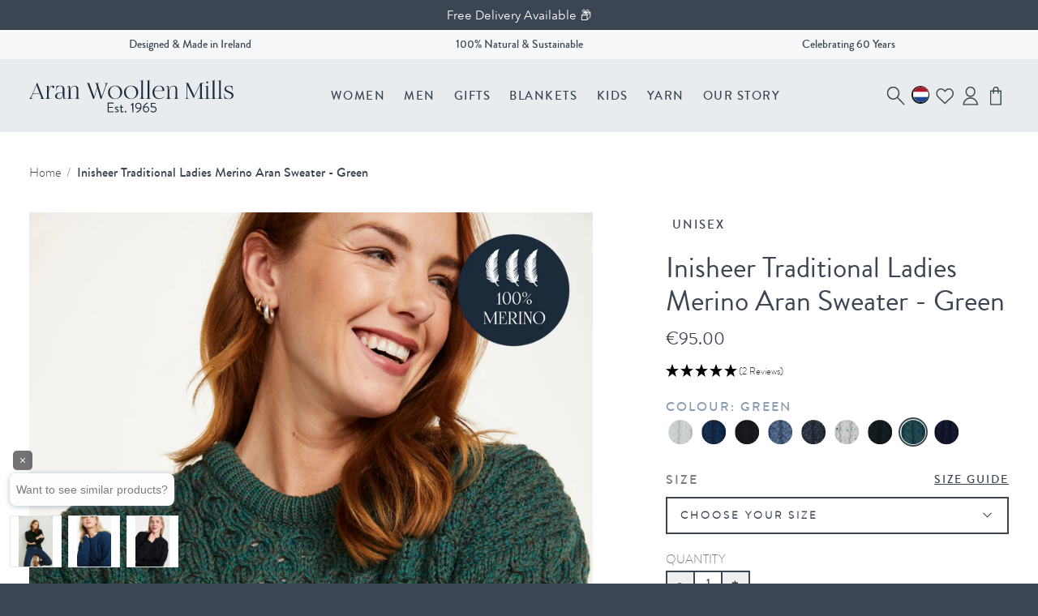

--- FILE ---
content_type: text/html; charset=utf-8
request_url: https://aranwoollenmills.com/en-nl/products/inisheer-traditional-ladies-aran-sweater-green
body_size: 61164
content:
<!doctype html>
<html lang="en">
  <head>
    <link href="//fonts.googleapis.com" rel="preconnect">
    <link
      href="//fonts.gstatic.com"
      rel="preconnect"
      crossorigin>
    <!-- Google Tag Manager -->
    <script>
      (function (w, d, s, l, i) {
        w[l] = w[l] || [];
        w[l].push({ 'gtm.start': new Date().getTime(), event: 'gtm.js' });
        var f = d.getElementsByTagName(s)[0],
          j = d.createElement(s),
          dl = l != 'dataLayer' ? '&l=' + l : '';
        j.async = true;
        j.src = 'https://www.googletagmanager.com/gtm.js?id=' + i + dl;
        f.parentNode.insertBefore(j, f);
      })(window, document, 'script', 'dataLayer', 'GTM-W6Z5BCG');
    </script>
    <!-- End Google Tag Manager -->

    <script
      type="text/javascript"
      async=""
      src="https://static.klaviyo.com/onsite/js/klaviyo.js?company_id=Wc9QAB"></script>

    <script>
      document.addEventListener('DOMContentLoaded', () => {
        var sbid = 'GNxxy8aiu53jHZ3d5TfX';
        var t = document.createElement('shopbox-app-v2'),
          s = document.createElement('script');
        t.setAttribute('cid', sbid);
        s.type = 'text/javascript';
        s.async = !0;
        s.src = 'https://widget.shopbox.ai/js/app.js';
        document.getElementsByTagName('body')[0].append(t);
        document.getElementsByTagName('head')[0].append(s);
      });
    </script>
    <script async src="https://grid.shopbox.ai/sbgrid.min.js"></script>
    
    <title>Inisheer Traditional Ladies Merino Aran Sweater - Green</title>
    
    <meta charset="utf-8">
    <meta http-equiv="X-UA-Compatible" content="IE=edge">
    
    <meta name="description" content="A symbol of Ireland past and present; our Inisheer Traditional Ladies Aran Sweater in Green. Aran Woollen Mills | Premium Aran Knitwear Manufacturers">
    

    <meta name="viewport" content="width=device-width,initial-scale=1,shrink-to-fit=no">

    
    
    

    <!-- ROOT URL: /en-nl -->
    
    
       <link rel="canonical" href="https://aranwoollenmills.com/products/inisheer-traditional-ladies-aran-sweater-green" />
    


    <link rel="preconnect" href="https://stats.g.doubleclick.net">
    <link rel="preconnect" href="https://www.google.com">
    <link rel="preconnect" href="https://connect.facebook.net">
    <link rel="preconnect" href="https://www.google-analytics.com">
    <link rel="preconnect" href="https://fast.a.klaviyo.com">
    <link rel="preconnect" href="https://www.facebook.com">
    <link rel="preconnect" href="https://ajax.googleapis.com">
    <link rel="preconnect" href="https://productreviews.shopifycdn.com">
    <link rel="preconnect" href="https://telemetrics.klaviyo.com">

    <meta property="og:site_name" content="Aran Woollen Mills">
    <meta property="og:url" content="https://aranwoollenmills.com/en-nl/products/inisheer-traditional-ladies-aran-sweater-green">
    <meta property="og:title" content="Inisheer Traditional Ladies Merino Aran Sweater - Green">
    <meta property="og:type" content="product">
    <meta property="og:description" content="Premium Aran Knitwear Manufacturers Since 1965, Expertly Crafted in Ireland"><meta property="og:price:amount" content="95.00">
    <meta property="og:price:currency" content="EUR"><meta property="og:image" content="http://aranwoollenmills.com/cdn/shop/products/A823_InisheerTraditionalAranSweater_Ladies_Merino_Connemara_01_1200x1200.jpg?v=1745503906"><meta property="og:image" content="http://aranwoollenmills.com/cdn/shop/files/A823_InisheerTraditionalAranSweater_Ladies_Merino_Connemara_04_1200x1200.jpg?v=1745589851"><meta property="og:image" content="http://aranwoollenmills.com/cdn/shop/files/A823_InisheerTraditionalAranSweater_Ladies_Merino_Connemara_05_1200x1200.jpg?v=1745589852">
    <meta property="og:image:secure_url" content="https://aranwoollenmills.com/cdn/shop/products/A823_InisheerTraditionalAranSweater_Ladies_Merino_Connemara_01_1200x1200.jpg?v=1745503906"><meta property="og:image:secure_url" content="https://aranwoollenmills.com/cdn/shop/files/A823_InisheerTraditionalAranSweater_Ladies_Merino_Connemara_04_1200x1200.jpg?v=1745589851"><meta property="og:image:secure_url" content="https://aranwoollenmills.com/cdn/shop/files/A823_InisheerTraditionalAranSweater_Ladies_Merino_Connemara_05_1200x1200.jpg?v=1745589852">
    <link
      href="//aranwoollenmills.com/cdn/shop/t/147/assets/favicon.png?v=160884171130154369761762946459"
      rel="icon"
      type="image/x-icon">
    <script src="//aranwoollenmills.com/cdn/shop/t/147/assets/swiper.js?v=148471243438602528421762946544" defer></script>
    <link
      href="//aranwoollenmills.com/cdn/shop/t/147/assets/swiper.css?v=60472437278460127131762946542"
      defer
      rel="stylesheet">
    <link
      async
      href="//fonts.googleapis.com/css2?family=Poppins:ital,wght@0,300;0,600;1,300;1,600&display=swap"
      rel="stylesheet">
    <link
      href="//cdn.jsdelivr.net/npm/@fancyapps/ui@4.0/dist/fancybox.css"
      defer
      rel="stylesheet">

    <link href="//aranwoollenmills.com/cdn/shop/t/147/assets/application.css?v=103307900492711420331762946637" rel="stylesheet" type="text/css" media="all" />
    
    <script src="//cdn.jsdelivr.net/npm/@fancyapps/ui@4.0/dist/fancybox.umd.js" async></script>

    
    <!-- "snippets/weglot_hreftags.liquid" was not rendered, the associated app was uninstalled -->
    <!-- "snippets/weglot_switcher.liquid" was not rendered, the associated app was uninstalled -->

    <script>window.performance && window.performance.mark && window.performance.mark('shopify.content_for_header.start');</script><meta name="google-site-verification" content="Tc4uPpqilnXj7dJNhLqM06fnG0MSVjiQAak2YNo5ZCI">
<meta id="shopify-digital-wallet" name="shopify-digital-wallet" content="/64150765799/digital_wallets/dialog">
<meta name="shopify-checkout-api-token" content="c82fd40de0985e4b84c5156fff9d6631">
<link rel="alternate" hreflang="x-default" href="https://aranwoollenmills.com/products/inisheer-traditional-ladies-aran-sweater-green">
<link rel="alternate" hreflang="en-AU" href="https://aranwoollenmills.com/en-au/products/inisheer-traditional-ladies-aran-sweater-green">
<link rel="alternate" hreflang="en-CA" href="https://aranwoollenmills.com/en-ca/products/inisheer-traditional-ladies-aran-sweater-green">
<link rel="alternate" hreflang="en-FR" href="https://aranwoollenmills.com/en-fr/products/inisheer-traditional-ladies-aran-sweater-green">
<link rel="alternate" hreflang="fr-FR" href="https://aranwoollenmills.com/fr-fr/products/inisheer-traditional-ladies-aran-sweater-green">
<link rel="alternate" hreflang="en-DE" href="https://aranwoollenmills.com/en-de/products/inisheer-traditional-ladies-aran-sweater-green">
<link rel="alternate" hreflang="de-DE" href="https://aranwoollenmills.com/de-de/products/inisheer-traditional-ladies-aran-sweater-green">
<link rel="alternate" hreflang="en-NL" href="https://aranwoollenmills.com/en-nl/products/inisheer-traditional-ladies-aran-sweater-green">
<link rel="alternate" hreflang="en-GB" href="https://aranwoollenmills.com/en-gb/products/inisheer-traditional-ladies-aran-sweater-green">
<link rel="alternate" hreflang="en-US" href="https://aranwoollenmills.com/en-us/products/inisheer-traditional-ladies-aran-sweater-green">
<link rel="alternate" hreflang="en-IE" href="https://aranwoollenmills.com/products/inisheer-traditional-ladies-aran-sweater-green">
<link rel="alternate" type="application/json+oembed" href="https://aranwoollenmills.com/en-nl/products/inisheer-traditional-ladies-aran-sweater-green.oembed">
<script async="async" src="/checkouts/internal/preloads.js?locale=en-NL"></script>
<link rel="preconnect" href="https://shop.app" crossorigin="anonymous">
<script async="async" src="https://shop.app/checkouts/internal/preloads.js?locale=en-NL&shop_id=64150765799" crossorigin="anonymous"></script>
<script id="apple-pay-shop-capabilities" type="application/json">{"shopId":64150765799,"countryCode":"IE","currencyCode":"EUR","merchantCapabilities":["supports3DS"],"merchantId":"gid:\/\/shopify\/Shop\/64150765799","merchantName":"Aran Woollen Mills","requiredBillingContactFields":["postalAddress","email","phone"],"requiredShippingContactFields":["postalAddress","email","phone"],"shippingType":"shipping","supportedNetworks":["visa","maestro","masterCard","amex"],"total":{"type":"pending","label":"Aran Woollen Mills","amount":"1.00"},"shopifyPaymentsEnabled":true,"supportsSubscriptions":true}</script>
<script id="shopify-features" type="application/json">{"accessToken":"c82fd40de0985e4b84c5156fff9d6631","betas":["rich-media-storefront-analytics"],"domain":"aranwoollenmills.com","predictiveSearch":true,"shopId":64150765799,"locale":"en"}</script>
<script>var Shopify = Shopify || {};
Shopify.shop = "awmire.myshopify.com";
Shopify.locale = "en";
Shopify.currency = {"active":"EUR","rate":"1.0"};
Shopify.country = "NL";
Shopify.theme = {"name":"Cake: BF Promo Pricing","id":183565681013,"schema_name":"Themekit template theme","schema_version":"1.0.0","theme_store_id":null,"role":"main"};
Shopify.theme.handle = "null";
Shopify.theme.style = {"id":null,"handle":null};
Shopify.cdnHost = "aranwoollenmills.com/cdn";
Shopify.routes = Shopify.routes || {};
Shopify.routes.root = "/en-nl/";</script>
<script type="module">!function(o){(o.Shopify=o.Shopify||{}).modules=!0}(window);</script>
<script>!function(o){function n(){var o=[];function n(){o.push(Array.prototype.slice.apply(arguments))}return n.q=o,n}var t=o.Shopify=o.Shopify||{};t.loadFeatures=n(),t.autoloadFeatures=n()}(window);</script>
<script>
  window.ShopifyPay = window.ShopifyPay || {};
  window.ShopifyPay.apiHost = "shop.app\/pay";
  window.ShopifyPay.redirectState = null;
</script>
<script id="shop-js-analytics" type="application/json">{"pageType":"product"}</script>
<script defer="defer" async type="module" src="//aranwoollenmills.com/cdn/shopifycloud/shop-js/modules/v2/client.init-shop-cart-sync_BN7fPSNr.en.esm.js"></script>
<script defer="defer" async type="module" src="//aranwoollenmills.com/cdn/shopifycloud/shop-js/modules/v2/chunk.common_Cbph3Kss.esm.js"></script>
<script defer="defer" async type="module" src="//aranwoollenmills.com/cdn/shopifycloud/shop-js/modules/v2/chunk.modal_DKumMAJ1.esm.js"></script>
<script type="module">
  await import("//aranwoollenmills.com/cdn/shopifycloud/shop-js/modules/v2/client.init-shop-cart-sync_BN7fPSNr.en.esm.js");
await import("//aranwoollenmills.com/cdn/shopifycloud/shop-js/modules/v2/chunk.common_Cbph3Kss.esm.js");
await import("//aranwoollenmills.com/cdn/shopifycloud/shop-js/modules/v2/chunk.modal_DKumMAJ1.esm.js");

  window.Shopify.SignInWithShop?.initShopCartSync?.({"fedCMEnabled":true,"windoidEnabled":true});

</script>
<script>
  window.Shopify = window.Shopify || {};
  if (!window.Shopify.featureAssets) window.Shopify.featureAssets = {};
  window.Shopify.featureAssets['shop-js'] = {"shop-cart-sync":["modules/v2/client.shop-cart-sync_CJVUk8Jm.en.esm.js","modules/v2/chunk.common_Cbph3Kss.esm.js","modules/v2/chunk.modal_DKumMAJ1.esm.js"],"init-fed-cm":["modules/v2/client.init-fed-cm_7Fvt41F4.en.esm.js","modules/v2/chunk.common_Cbph3Kss.esm.js","modules/v2/chunk.modal_DKumMAJ1.esm.js"],"init-shop-email-lookup-coordinator":["modules/v2/client.init-shop-email-lookup-coordinator_Cc088_bR.en.esm.js","modules/v2/chunk.common_Cbph3Kss.esm.js","modules/v2/chunk.modal_DKumMAJ1.esm.js"],"init-windoid":["modules/v2/client.init-windoid_hPopwJRj.en.esm.js","modules/v2/chunk.common_Cbph3Kss.esm.js","modules/v2/chunk.modal_DKumMAJ1.esm.js"],"shop-button":["modules/v2/client.shop-button_B0jaPSNF.en.esm.js","modules/v2/chunk.common_Cbph3Kss.esm.js","modules/v2/chunk.modal_DKumMAJ1.esm.js"],"shop-cash-offers":["modules/v2/client.shop-cash-offers_DPIskqss.en.esm.js","modules/v2/chunk.common_Cbph3Kss.esm.js","modules/v2/chunk.modal_DKumMAJ1.esm.js"],"shop-toast-manager":["modules/v2/client.shop-toast-manager_CK7RT69O.en.esm.js","modules/v2/chunk.common_Cbph3Kss.esm.js","modules/v2/chunk.modal_DKumMAJ1.esm.js"],"init-shop-cart-sync":["modules/v2/client.init-shop-cart-sync_BN7fPSNr.en.esm.js","modules/v2/chunk.common_Cbph3Kss.esm.js","modules/v2/chunk.modal_DKumMAJ1.esm.js"],"init-customer-accounts-sign-up":["modules/v2/client.init-customer-accounts-sign-up_CfPf4CXf.en.esm.js","modules/v2/client.shop-login-button_DeIztwXF.en.esm.js","modules/v2/chunk.common_Cbph3Kss.esm.js","modules/v2/chunk.modal_DKumMAJ1.esm.js"],"pay-button":["modules/v2/client.pay-button_CgIwFSYN.en.esm.js","modules/v2/chunk.common_Cbph3Kss.esm.js","modules/v2/chunk.modal_DKumMAJ1.esm.js"],"init-customer-accounts":["modules/v2/client.init-customer-accounts_DQ3x16JI.en.esm.js","modules/v2/client.shop-login-button_DeIztwXF.en.esm.js","modules/v2/chunk.common_Cbph3Kss.esm.js","modules/v2/chunk.modal_DKumMAJ1.esm.js"],"avatar":["modules/v2/client.avatar_BTnouDA3.en.esm.js"],"init-shop-for-new-customer-accounts":["modules/v2/client.init-shop-for-new-customer-accounts_CsZy_esa.en.esm.js","modules/v2/client.shop-login-button_DeIztwXF.en.esm.js","modules/v2/chunk.common_Cbph3Kss.esm.js","modules/v2/chunk.modal_DKumMAJ1.esm.js"],"shop-follow-button":["modules/v2/client.shop-follow-button_BRMJjgGd.en.esm.js","modules/v2/chunk.common_Cbph3Kss.esm.js","modules/v2/chunk.modal_DKumMAJ1.esm.js"],"checkout-modal":["modules/v2/client.checkout-modal_B9Drz_yf.en.esm.js","modules/v2/chunk.common_Cbph3Kss.esm.js","modules/v2/chunk.modal_DKumMAJ1.esm.js"],"shop-login-button":["modules/v2/client.shop-login-button_DeIztwXF.en.esm.js","modules/v2/chunk.common_Cbph3Kss.esm.js","modules/v2/chunk.modal_DKumMAJ1.esm.js"],"lead-capture":["modules/v2/client.lead-capture_DXYzFM3R.en.esm.js","modules/v2/chunk.common_Cbph3Kss.esm.js","modules/v2/chunk.modal_DKumMAJ1.esm.js"],"shop-login":["modules/v2/client.shop-login_CA5pJqmO.en.esm.js","modules/v2/chunk.common_Cbph3Kss.esm.js","modules/v2/chunk.modal_DKumMAJ1.esm.js"],"payment-terms":["modules/v2/client.payment-terms_BxzfvcZJ.en.esm.js","modules/v2/chunk.common_Cbph3Kss.esm.js","modules/v2/chunk.modal_DKumMAJ1.esm.js"]};
</script>
<script>(function() {
  var isLoaded = false;
  function asyncLoad() {
    if (isLoaded) return;
    isLoaded = true;
    var urls = ["https:\/\/platform-api.sharethis.com\/js\/sharethis.js?shop=awmire.myshopify.com#property=62c73e94fb83940012204290\u0026product=inline-share-buttons\u0026source=inline-share-buttons-shopify\u0026ver=1738073505","\/\/cdn.shopify.com\/proxy\/269e2caa127819cc684df60f2260ed2ab91ad15511f4a0abd289eaeb44bee033\/wbgspapp.webgains.com\/landing.js?programId=310440\u0026shop=awmire.myshopify.com\u0026sp-cache-control=cHVibGljLCBtYXgtYWdlPTkwMA","https:\/\/crossborder-integration.global-e.com\/resources\/js\/app?shop=awmire.myshopify.com","\/\/cdn.shopify.com\/proxy\/1972a196cc0c9ec975a3904ebf223e8462e364087c3c95eb581b51b924862f00\/web.global-e.com\/merchant\/storefrontattributes?merchantid=2533\u0026shop=awmire.myshopify.com\u0026sp-cache-control=cHVibGljLCBtYXgtYWdlPTkwMA"];
    for (var i = 0; i < urls.length; i++) {
      var s = document.createElement('script');
      s.type = 'text/javascript';
      s.async = true;
      s.src = urls[i];
      var x = document.getElementsByTagName('script')[0];
      x.parentNode.insertBefore(s, x);
    }
  };
  if(window.attachEvent) {
    window.attachEvent('onload', asyncLoad);
  } else {
    window.addEventListener('load', asyncLoad, false);
  }
})();</script>
<script id="__st">var __st={"a":64150765799,"offset":0,"reqid":"8487423f-c425-428c-aba4-fe1429fd115b-1769910811","pageurl":"aranwoollenmills.com\/en-nl\/products\/inisheer-traditional-ladies-aran-sweater-green","u":"8b545c6d899e","p":"product","rtyp":"product","rid":8315357757671};</script>
<script>window.ShopifyPaypalV4VisibilityTracking = true;</script>
<script id="captcha-bootstrap">!function(){'use strict';const t='contact',e='account',n='new_comment',o=[[t,t],['blogs',n],['comments',n],[t,'customer']],c=[[e,'customer_login'],[e,'guest_login'],[e,'recover_customer_password'],[e,'create_customer']],r=t=>t.map((([t,e])=>`form[action*='/${t}']:not([data-nocaptcha='true']) input[name='form_type'][value='${e}']`)).join(','),a=t=>()=>t?[...document.querySelectorAll(t)].map((t=>t.form)):[];function s(){const t=[...o],e=r(t);return a(e)}const i='password',u='form_key',d=['recaptcha-v3-token','g-recaptcha-response','h-captcha-response',i],f=()=>{try{return window.sessionStorage}catch{return}},m='__shopify_v',_=t=>t.elements[u];function p(t,e,n=!1){try{const o=window.sessionStorage,c=JSON.parse(o.getItem(e)),{data:r}=function(t){const{data:e,action:n}=t;return t[m]||n?{data:e,action:n}:{data:t,action:n}}(c);for(const[e,n]of Object.entries(r))t.elements[e]&&(t.elements[e].value=n);n&&o.removeItem(e)}catch(o){console.error('form repopulation failed',{error:o})}}const l='form_type',E='cptcha';function T(t){t.dataset[E]=!0}const w=window,h=w.document,L='Shopify',v='ce_forms',y='captcha';let A=!1;((t,e)=>{const n=(g='f06e6c50-85a8-45c8-87d0-21a2b65856fe',I='https://cdn.shopify.com/shopifycloud/storefront-forms-hcaptcha/ce_storefront_forms_captcha_hcaptcha.v1.5.2.iife.js',D={infoText:'Protected by hCaptcha',privacyText:'Privacy',termsText:'Terms'},(t,e,n)=>{const o=w[L][v],c=o.bindForm;if(c)return c(t,g,e,D).then(n);var r;o.q.push([[t,g,e,D],n]),r=I,A||(h.body.append(Object.assign(h.createElement('script'),{id:'captcha-provider',async:!0,src:r})),A=!0)});var g,I,D;w[L]=w[L]||{},w[L][v]=w[L][v]||{},w[L][v].q=[],w[L][y]=w[L][y]||{},w[L][y].protect=function(t,e){n(t,void 0,e),T(t)},Object.freeze(w[L][y]),function(t,e,n,w,h,L){const[v,y,A,g]=function(t,e,n){const i=e?o:[],u=t?c:[],d=[...i,...u],f=r(d),m=r(i),_=r(d.filter((([t,e])=>n.includes(e))));return[a(f),a(m),a(_),s()]}(w,h,L),I=t=>{const e=t.target;return e instanceof HTMLFormElement?e:e&&e.form},D=t=>v().includes(t);t.addEventListener('submit',(t=>{const e=I(t);if(!e)return;const n=D(e)&&!e.dataset.hcaptchaBound&&!e.dataset.recaptchaBound,o=_(e),c=g().includes(e)&&(!o||!o.value);(n||c)&&t.preventDefault(),c&&!n&&(function(t){try{if(!f())return;!function(t){const e=f();if(!e)return;const n=_(t);if(!n)return;const o=n.value;o&&e.removeItem(o)}(t);const e=Array.from(Array(32),(()=>Math.random().toString(36)[2])).join('');!function(t,e){_(t)||t.append(Object.assign(document.createElement('input'),{type:'hidden',name:u})),t.elements[u].value=e}(t,e),function(t,e){const n=f();if(!n)return;const o=[...t.querySelectorAll(`input[type='${i}']`)].map((({name:t})=>t)),c=[...d,...o],r={};for(const[a,s]of new FormData(t).entries())c.includes(a)||(r[a]=s);n.setItem(e,JSON.stringify({[m]:1,action:t.action,data:r}))}(t,e)}catch(e){console.error('failed to persist form',e)}}(e),e.submit())}));const S=(t,e)=>{t&&!t.dataset[E]&&(n(t,e.some((e=>e===t))),T(t))};for(const o of['focusin','change'])t.addEventListener(o,(t=>{const e=I(t);D(e)&&S(e,y())}));const B=e.get('form_key'),M=e.get(l),P=B&&M;t.addEventListener('DOMContentLoaded',(()=>{const t=y();if(P)for(const e of t)e.elements[l].value===M&&p(e,B);[...new Set([...A(),...v().filter((t=>'true'===t.dataset.shopifyCaptcha))])].forEach((e=>S(e,t)))}))}(h,new URLSearchParams(w.location.search),n,t,e,['guest_login'])})(!0,!0)}();</script>
<script integrity="sha256-4kQ18oKyAcykRKYeNunJcIwy7WH5gtpwJnB7kiuLZ1E=" data-source-attribution="shopify.loadfeatures" defer="defer" src="//aranwoollenmills.com/cdn/shopifycloud/storefront/assets/storefront/load_feature-a0a9edcb.js" crossorigin="anonymous"></script>
<script crossorigin="anonymous" defer="defer" src="//aranwoollenmills.com/cdn/shopifycloud/storefront/assets/shopify_pay/storefront-65b4c6d7.js?v=20250812"></script>
<script data-source-attribution="shopify.dynamic_checkout.dynamic.init">var Shopify=Shopify||{};Shopify.PaymentButton=Shopify.PaymentButton||{isStorefrontPortableWallets:!0,init:function(){window.Shopify.PaymentButton.init=function(){};var t=document.createElement("script");t.src="https://aranwoollenmills.com/cdn/shopifycloud/portable-wallets/latest/portable-wallets.en.js",t.type="module",document.head.appendChild(t)}};
</script>
<script data-source-attribution="shopify.dynamic_checkout.buyer_consent">
  function portableWalletsHideBuyerConsent(e){var t=document.getElementById("shopify-buyer-consent"),n=document.getElementById("shopify-subscription-policy-button");t&&n&&(t.classList.add("hidden"),t.setAttribute("aria-hidden","true"),n.removeEventListener("click",e))}function portableWalletsShowBuyerConsent(e){var t=document.getElementById("shopify-buyer-consent"),n=document.getElementById("shopify-subscription-policy-button");t&&n&&(t.classList.remove("hidden"),t.removeAttribute("aria-hidden"),n.addEventListener("click",e))}window.Shopify?.PaymentButton&&(window.Shopify.PaymentButton.hideBuyerConsent=portableWalletsHideBuyerConsent,window.Shopify.PaymentButton.showBuyerConsent=portableWalletsShowBuyerConsent);
</script>
<script data-source-attribution="shopify.dynamic_checkout.cart.bootstrap">document.addEventListener("DOMContentLoaded",(function(){function t(){return document.querySelector("shopify-accelerated-checkout-cart, shopify-accelerated-checkout")}if(t())Shopify.PaymentButton.init();else{new MutationObserver((function(e,n){t()&&(Shopify.PaymentButton.init(),n.disconnect())})).observe(document.body,{childList:!0,subtree:!0})}}));
</script>
<script id='scb4127' type='text/javascript' async='' src='https://aranwoollenmills.com/cdn/shopifycloud/privacy-banner/storefront-banner.js'></script><link id="shopify-accelerated-checkout-styles" rel="stylesheet" media="screen" href="https://aranwoollenmills.com/cdn/shopifycloud/portable-wallets/latest/accelerated-checkout-backwards-compat.css" crossorigin="anonymous">
<style id="shopify-accelerated-checkout-cart">
        #shopify-buyer-consent {
  margin-top: 1em;
  display: inline-block;
  width: 100%;
}

#shopify-buyer-consent.hidden {
  display: none;
}

#shopify-subscription-policy-button {
  background: none;
  border: none;
  padding: 0;
  text-decoration: underline;
  font-size: inherit;
  cursor: pointer;
}

#shopify-subscription-policy-button::before {
  box-shadow: none;
}

      </style>

<script>window.performance && window.performance.mark && window.performance.mark('shopify.content_for_header.end');</script>
    <!-- GLOBAL VARS -->
    <script>
      const documentBody = document.querySelector('body');
      const drawerMask = document.querySelector('.drawer-mask');
      window.giftMessageProductVariantId = null;
      Shopify.money_format = '€{{amount}}';
        const variant_stock = [{"id":55311595635061,"quantity":2},{"id":55311854535029,"quantity":3},{"id":55311854567797,"quantity":3},{"id":55311854600565,"quantity":2},{"id":55311854633333,"quantity":1},{"id":55311854666101,"quantity":2},]
    </script>
    <script src="//aranwoollenmills.com/cdn/shop/t/147/assets/application.js?v=86496385655296439211764239036" type="text/javascript"></script>

    <!-- Hotjar Tracking Code for https://aranwoollenmills.com/ --> 
    <script> 
      (function(h,o,t,j,a,r){ h.hj=h.hj||function(){(h.hj.q=h.hj.q||[]).push(arguments)}; h._hjSettings={hjid:3207218,hjsv:6}; a=o.getElementsByTagName('head')[0]; r=o.createElement('script');r.async=1; r.src=t+h._hjSettings.hjid+j+h._hjSettings.hjsv; a.appendChild(r); })(window,document,'https://static.hotjar.com/c/hotjar-','.js?sv='); 
    </script>


  <!-- BEGIN app block: shopify://apps/eg-auto-add-to-cart/blocks/app-embed/0f7d4f74-1e89-4820-aec4-6564d7e535d2 -->










  
    <script
      async
      type="text/javascript"
      src="https://cdn.506.io/eg/script.js?shop=awmire.myshopify.com&v=7"
    ></script>
  



  <meta id="easygift-shop" itemid="c2hvcF8kXzE3Njk5MTA4MTI=" content="{&quot;isInstalled&quot;:true,&quot;installedOn&quot;:&quot;2023-11-30T12:17:10.048Z&quot;,&quot;appVersion&quot;:&quot;3.0&quot;,&quot;subscriptionName&quot;:&quot;Free&quot;,&quot;cartAnalytics&quot;:true,&quot;freeTrialEndsOn&quot;:null,&quot;settings&quot;:{&quot;reminderBannerStyle&quot;:{&quot;position&quot;:{&quot;horizontal&quot;:&quot;right&quot;,&quot;vertical&quot;:&quot;bottom&quot;},&quot;primaryColor&quot;:&quot;#000000&quot;,&quot;cssStyles&quot;:&quot;&quot;,&quot;headerText&quot;:&quot;&quot;,&quot;subHeaderText&quot;:&quot;&quot;,&quot;showImage&quot;:false,&quot;imageUrl&quot;:null,&quot;displayAfter&quot;:5,&quot;closingMode&quot;:&quot;doNotAutoClose&quot;,&quot;selfcloseAfter&quot;:5,&quot;reshowBannerAfter&quot;:&quot;everyNewSession&quot;},&quot;addedItemIdentifier&quot;:&quot;_Gifted&quot;,&quot;ignoreOtherAppLineItems&quot;:null,&quot;customVariantsInfoLifetimeMins&quot;:null,&quot;redirectPath&quot;:null,&quot;ignoreNonStandardCartRequests&quot;:false,&quot;bannerStyle&quot;:{&quot;position&quot;:{&quot;horizontal&quot;:&quot;right&quot;,&quot;vertical&quot;:&quot;bottom&quot;},&quot;primaryColor&quot;:&quot;#000000&quot;,&quot;cssStyles&quot;:null},&quot;themePresetId&quot;:null,&quot;notificationStyle&quot;:{&quot;position&quot;:{&quot;horizontal&quot;:null,&quot;vertical&quot;:null},&quot;cssStyles&quot;:null,&quot;duration&quot;:null,&quot;hasCustomizations&quot;:false,&quot;primaryColor&quot;:null},&quot;fetchCartData&quot;:false,&quot;useLocalStorage&quot;:{&quot;enabled&quot;:false,&quot;expiryMinutes&quot;:null},&quot;popupStyle&quot;:{&quot;showProductLink&quot;:false,&quot;addButtonText&quot;:null,&quot;cssStyles&quot;:null,&quot;dismissButtonText&quot;:null,&quot;hasCustomizations&quot;:false,&quot;imageUrl&quot;:null,&quot;outOfStockButtonText&quot;:null,&quot;primaryColor&quot;:null,&quot;secondaryColor&quot;:null,&quot;subscriptionLabel&quot;:&quot;Subscription Plan&quot;},&quot;refreshAfterBannerClick&quot;:false,&quot;disableReapplyRules&quot;:false,&quot;disableReloadOnFailedAddition&quot;:false,&quot;autoReloadCartPage&quot;:false,&quot;ajaxRedirectPath&quot;:null,&quot;allowSimultaneousRequests&quot;:false,&quot;applyRulesOnCheckout&quot;:false,&quot;enableCartCtrlOverrides&quot;:false,&quot;scriptSettings&quot;:{&quot;branding&quot;:{&quot;show&quot;:false,&quot;removalRequestSent&quot;:null},&quot;productPageRedirection&quot;:{&quot;enabled&quot;:false,&quot;products&quot;:[],&quot;redirectionURL&quot;:&quot;\/&quot;},&quot;debugging&quot;:{&quot;enabled&quot;:false,&quot;enabledOn&quot;:null,&quot;stringifyObj&quot;:false},&quot;customCSS&quot;:null,&quot;delayUpdates&quot;:2000,&quot;decodePayload&quot;:false,&quot;hideAlertsOnFrontend&quot;:false,&quot;removeEGPropertyFromSplitActionLineItems&quot;:false,&quot;fetchProductInfoFromSavedDomain&quot;:false,&quot;enableBuyNowInterceptions&quot;:false,&quot;removeProductsAddedFromExpiredRules&quot;:false,&quot;useFinalPrice&quot;:false,&quot;hideGiftedPropertyText&quot;:false,&quot;fetchCartDataBeforeRequest&quot;:false}},&quot;translations&quot;:null,&quot;defaultLocale&quot;:&quot;en&quot;,&quot;shopDomain&quot;:&quot;aranwoollenmills.com&quot;}">


<script defer>
  (async function() {
    try {

      const blockVersion = "v3"
      if (blockVersion != "v3") {
        return
      }

      let metaErrorFlag = false;
      if (metaErrorFlag) {
        return
      }

      // Parse metafields as JSON
      const metafields = {};

      // Process metafields in JavaScript
      let savedRulesArray = [];
      for (const [key, value] of Object.entries(metafields)) {
        if (value) {
          for (const prop in value) {
            // avoiding Object.Keys for performance gain -- no need to make an array of keys.
            savedRulesArray.push(value);
            break;
          }
        }
      }

      const metaTag = document.createElement('meta');
      metaTag.id = 'easygift-rules';
      metaTag.content = JSON.stringify(savedRulesArray);
      metaTag.setAttribute('itemid', 'cnVsZXNfJF8xNzY5OTEwODEy');

      document.head.appendChild(metaTag);
      } catch (err) {
        
      }
  })();
</script>


  <script
    type="text/javascript"
    defer
  >

    (function () {
      try {
        window.EG_INFO = window.EG_INFO || {};
        var shopInfo = {"isInstalled":true,"installedOn":"2023-11-30T12:17:10.048Z","appVersion":"3.0","subscriptionName":"Free","cartAnalytics":true,"freeTrialEndsOn":null,"settings":{"reminderBannerStyle":{"position":{"horizontal":"right","vertical":"bottom"},"primaryColor":"#000000","cssStyles":"","headerText":"","subHeaderText":"","showImage":false,"imageUrl":null,"displayAfter":5,"closingMode":"doNotAutoClose","selfcloseAfter":5,"reshowBannerAfter":"everyNewSession"},"addedItemIdentifier":"_Gifted","ignoreOtherAppLineItems":null,"customVariantsInfoLifetimeMins":null,"redirectPath":null,"ignoreNonStandardCartRequests":false,"bannerStyle":{"position":{"horizontal":"right","vertical":"bottom"},"primaryColor":"#000000","cssStyles":null},"themePresetId":null,"notificationStyle":{"position":{"horizontal":null,"vertical":null},"cssStyles":null,"duration":null,"hasCustomizations":false,"primaryColor":null},"fetchCartData":false,"useLocalStorage":{"enabled":false,"expiryMinutes":null},"popupStyle":{"showProductLink":false,"addButtonText":null,"cssStyles":null,"dismissButtonText":null,"hasCustomizations":false,"imageUrl":null,"outOfStockButtonText":null,"primaryColor":null,"secondaryColor":null,"subscriptionLabel":"Subscription Plan"},"refreshAfterBannerClick":false,"disableReapplyRules":false,"disableReloadOnFailedAddition":false,"autoReloadCartPage":false,"ajaxRedirectPath":null,"allowSimultaneousRequests":false,"applyRulesOnCheckout":false,"enableCartCtrlOverrides":false,"scriptSettings":{"branding":{"show":false,"removalRequestSent":null},"productPageRedirection":{"enabled":false,"products":[],"redirectionURL":"\/"},"debugging":{"enabled":false,"enabledOn":null,"stringifyObj":false},"customCSS":null,"delayUpdates":2000,"decodePayload":false,"hideAlertsOnFrontend":false,"removeEGPropertyFromSplitActionLineItems":false,"fetchProductInfoFromSavedDomain":false,"enableBuyNowInterceptions":false,"removeProductsAddedFromExpiredRules":false,"useFinalPrice":false,"hideGiftedPropertyText":false,"fetchCartDataBeforeRequest":false}},"translations":null,"defaultLocale":"en","shopDomain":"aranwoollenmills.com"};
        var productRedirectionEnabled = shopInfo.settings.scriptSettings.productPageRedirection.enabled;
        if (["Unlimited", "Enterprise"].includes(shopInfo.subscriptionName) && productRedirectionEnabled) {
          var products = shopInfo.settings.scriptSettings.productPageRedirection.products;
          if (products.length > 0) {
            var productIds = products.map(function(prod) {
              var productGid = prod.id;
              var productIdNumber = parseInt(productGid.split('/').pop());
              return productIdNumber;
            });
            var productInfo = {"id":8315357757671,"title":"Inisheer Traditional Ladies Merino Aran Sweater - Green","handle":"inisheer-traditional-ladies-aran-sweater-green","description":"\u003cp class=\"p1\" data-mce-fragment=\"1\"\u003eA symbol of Ireland past and present, the Inisheer Traditional Aran Sweater is a timeless addition to your wardrobe. Made with 100% Merino wool, the quality of this authentic Irish gem cannot be rivalled. It is a true Irish hero Aran Sweater.\u003c\/p\u003e\n\u003cp class=\"p1\" data-mce-fragment=\"1\"\u003eMuch like its namesake, the Inisheer Aran Sweater captures the essence of Ireland in all of its glory. With a beautiful combination of traditional Aran stitches such as honeycomb, moss and cable, this piece is inspired by the past while remaining firmly rooted in the present.\u003c\/p\u003e\n\u003cp class=\"p1\" data-mce-fragment=\"1\"\u003eComfortable, sustainably made and thoughtfully crafted.\u003c\/p\u003e\n\u003cp class=\"p1\" data-mce-fragment=\"1\"\u003e\u003cb data-mce-fragment=\"1\"\u003eModel Wears:\u003c\/b\u003e\u003c\/p\u003e\n\u003cul class=\"ul1\" data-mce-fragment=\"1\"\u003e\n\u003cli class=\"li1\" data-mce-fragment=\"1\"\u003e\n\u003cspan class=\"s1\" data-mce-fragment=\"1\"\u003e\u003c\/span\u003eHeight: 5 ft 10inches\u003c\/li\u003e\n\u003cli class=\"li1\" data-mce-fragment=\"1\"\u003e\n\u003cspan class=\"s1\" data-mce-fragment=\"1\"\u003e\u003c\/span\u003eWearing: S (Unisex Sizing)\u003c\/li\u003e\n\u003c\/ul\u003e","published_at":"2023-02-24T17:26:23+00:00","created_at":"2023-02-13T14:43:07+00:00","vendor":"Aran Woollen Mills","type":"Sweater","tags":["100% Merino Wool","All Aran Collection","All made in Ireland","all products","aran collection","aran sweater","FBAds_0_MadeInIreland","FBAds_0_selected","FBAds_1_GiftsforHer","FBAds_2_GreenFocus","FBads_2_GreenPush","FBAds_4_Ladies","Gifts for Her","merino","sweaters","testjoor","The Aran Collection","Visible W","Women's Made In Ireland","womens","womens sweater"],"price":9500,"price_min":9500,"price_max":9500,"available":true,"price_varies":false,"compare_at_price":null,"compare_at_price_min":0,"compare_at_price_max":0,"compare_at_price_varies":false,"variants":[{"id":55311595635061,"title":"XS","option1":"XS","option2":null,"option3":null,"sku":"A823403-3-XSM","requires_shipping":true,"taxable":true,"featured_image":null,"available":true,"name":"Inisheer Traditional Ladies Merino Aran Sweater - Green - XS","public_title":"XS","options":["XS"],"price":9500,"weight":500,"compare_at_price":null,"inventory_management":"shopify","barcode":null,"requires_selling_plan":false,"selling_plan_allocations":[],"quantity_rule":{"min":1,"max":null,"increment":1}},{"id":55311854535029,"title":"S","option1":"S","option2":null,"option3":null,"sku":"A823403-4-SML","requires_shipping":true,"taxable":true,"featured_image":null,"available":true,"name":"Inisheer Traditional Ladies Merino Aran Sweater - Green - S","public_title":"S","options":["S"],"price":9500,"weight":550,"compare_at_price":null,"inventory_management":"shopify","barcode":null,"requires_selling_plan":false,"selling_plan_allocations":[],"quantity_rule":{"min":1,"max":null,"increment":1}},{"id":55311854567797,"title":"M","option1":"M","option2":null,"option3":null,"sku":"A823403-5-MED","requires_shipping":true,"taxable":true,"featured_image":null,"available":true,"name":"Inisheer Traditional Ladies Merino Aran Sweater - Green - M","public_title":"M","options":["M"],"price":9500,"weight":600,"compare_at_price":null,"inventory_management":"shopify","barcode":null,"requires_selling_plan":false,"selling_plan_allocations":[],"quantity_rule":{"min":1,"max":null,"increment":1}},{"id":55311854600565,"title":"L","option1":"L","option2":null,"option3":null,"sku":"A823403-6-LRG","requires_shipping":true,"taxable":true,"featured_image":null,"available":true,"name":"Inisheer Traditional Ladies Merino Aran Sweater - Green - L","public_title":"L","options":["L"],"price":9500,"weight":650,"compare_at_price":null,"inventory_management":"shopify","barcode":null,"requires_selling_plan":false,"selling_plan_allocations":[],"quantity_rule":{"min":1,"max":null,"increment":1}},{"id":55311854633333,"title":"XL","option1":"XL","option2":null,"option3":null,"sku":"A823403-7-XLG","requires_shipping":true,"taxable":true,"featured_image":null,"available":true,"name":"Inisheer Traditional Ladies Merino Aran Sweater - Green - XL","public_title":"XL","options":["XL"],"price":9500,"weight":700,"compare_at_price":null,"inventory_management":"shopify","barcode":null,"requires_selling_plan":false,"selling_plan_allocations":[],"quantity_rule":{"min":1,"max":null,"increment":1}},{"id":55311854666101,"title":"XXL","option1":"XXL","option2":null,"option3":null,"sku":"A823403-8-XXL","requires_shipping":true,"taxable":true,"featured_image":null,"available":true,"name":"Inisheer Traditional Ladies Merino Aran Sweater - Green - XXL","public_title":"XXL","options":["XXL"],"price":9500,"weight":800,"compare_at_price":null,"inventory_management":"shopify","barcode":null,"requires_selling_plan":false,"selling_plan_allocations":[],"quantity_rule":{"min":1,"max":null,"increment":1}}],"images":["\/\/aranwoollenmills.com\/cdn\/shop\/products\/A823_InisheerTraditionalAranSweater_Ladies_Merino_Connemara_01.jpg?v=1745503906","\/\/aranwoollenmills.com\/cdn\/shop\/files\/A823_InisheerTraditionalAranSweater_Ladies_Merino_Connemara_04.jpg?v=1745589851","\/\/aranwoollenmills.com\/cdn\/shop\/files\/A823_InisheerTraditionalAranSweater_Ladies_Merino_Connemara_05.jpg?v=1745589852","\/\/aranwoollenmills.com\/cdn\/shop\/files\/A823_InisheerTraditionalAranSweater_Ladies_Merino_Connemara_03.jpg?v=1745589851","\/\/aranwoollenmills.com\/cdn\/shop\/files\/A823_InisheerTraditionalAranSweater_Ladies_Merino_Connemara_02.jpg?v=1745589851"],"featured_image":"\/\/aranwoollenmills.com\/cdn\/shop\/products\/A823_InisheerTraditionalAranSweater_Ladies_Merino_Connemara_01.jpg?v=1745503906","options":["Size"],"media":[{"alt":"womens sweater, merino wool, made in Ireland, knitwear, unisex, crew neck sweater,aran sweater, green","id":32912635461863,"position":1,"preview_image":{"aspect_ratio":0.671,"height":2500,"width":1677,"src":"\/\/aranwoollenmills.com\/cdn\/shop\/products\/A823_InisheerTraditionalAranSweater_Ladies_Merino_Connemara_01.jpg?v=1745503906"},"aspect_ratio":0.671,"height":2500,"media_type":"image","src":"\/\/aranwoollenmills.com\/cdn\/shop\/products\/A823_InisheerTraditionalAranSweater_Ladies_Merino_Connemara_01.jpg?v=1745503906","width":1677},{"alt":"Ladies sweater, merino wool, made in Ireland, knitwear, women's sweater, crew neck sweater,aran, Ireland, green","id":64401287283061,"position":2,"preview_image":{"aspect_ratio":0.671,"height":2500,"width":1677,"src":"\/\/aranwoollenmills.com\/cdn\/shop\/files\/A823_InisheerTraditionalAranSweater_Ladies_Merino_Connemara_04.jpg?v=1745589851"},"aspect_ratio":0.671,"height":2500,"media_type":"image","src":"\/\/aranwoollenmills.com\/cdn\/shop\/files\/A823_InisheerTraditionalAranSweater_Ladies_Merino_Connemara_04.jpg?v=1745589851","width":1677},{"alt":"Ladies sweater, merino wool, made in Ireland, knitwear, women's sweater, crew neck sweater,aran, Ireland, green","id":64401287315829,"position":3,"preview_image":{"aspect_ratio":0.671,"height":2500,"width":1677,"src":"\/\/aranwoollenmills.com\/cdn\/shop\/files\/A823_InisheerTraditionalAranSweater_Ladies_Merino_Connemara_05.jpg?v=1745589852"},"aspect_ratio":0.671,"height":2500,"media_type":"image","src":"\/\/aranwoollenmills.com\/cdn\/shop\/files\/A823_InisheerTraditionalAranSweater_Ladies_Merino_Connemara_05.jpg?v=1745589852","width":1677},{"alt":"Ladies sweater, merino wool, made in Ireland, knitwear, women's sweater, crew neck sweater,aran, Ireland, green","id":64401287348597,"position":4,"preview_image":{"aspect_ratio":0.671,"height":2500,"width":1677,"src":"\/\/aranwoollenmills.com\/cdn\/shop\/files\/A823_InisheerTraditionalAranSweater_Ladies_Merino_Connemara_03.jpg?v=1745589851"},"aspect_ratio":0.671,"height":2500,"media_type":"image","src":"\/\/aranwoollenmills.com\/cdn\/shop\/files\/A823_InisheerTraditionalAranSweater_Ladies_Merino_Connemara_03.jpg?v=1745589851","width":1677},{"alt":"Ladies sweater, merino wool, made in Ireland, knitwear, women's sweater, crew neck sweater,aran, Ireland, green","id":64401287381365,"position":5,"preview_image":{"aspect_ratio":0.671,"height":2500,"width":1677,"src":"\/\/aranwoollenmills.com\/cdn\/shop\/files\/A823_InisheerTraditionalAranSweater_Ladies_Merino_Connemara_02.jpg?v=1745589851"},"aspect_ratio":0.671,"height":2500,"media_type":"image","src":"\/\/aranwoollenmills.com\/cdn\/shop\/files\/A823_InisheerTraditionalAranSweater_Ladies_Merino_Connemara_02.jpg?v=1745589851","width":1677}],"requires_selling_plan":false,"selling_plan_groups":[],"content":"\u003cp class=\"p1\" data-mce-fragment=\"1\"\u003eA symbol of Ireland past and present, the Inisheer Traditional Aran Sweater is a timeless addition to your wardrobe. Made with 100% Merino wool, the quality of this authentic Irish gem cannot be rivalled. It is a true Irish hero Aran Sweater.\u003c\/p\u003e\n\u003cp class=\"p1\" data-mce-fragment=\"1\"\u003eMuch like its namesake, the Inisheer Aran Sweater captures the essence of Ireland in all of its glory. With a beautiful combination of traditional Aran stitches such as honeycomb, moss and cable, this piece is inspired by the past while remaining firmly rooted in the present.\u003c\/p\u003e\n\u003cp class=\"p1\" data-mce-fragment=\"1\"\u003eComfortable, sustainably made and thoughtfully crafted.\u003c\/p\u003e\n\u003cp class=\"p1\" data-mce-fragment=\"1\"\u003e\u003cb data-mce-fragment=\"1\"\u003eModel Wears:\u003c\/b\u003e\u003c\/p\u003e\n\u003cul class=\"ul1\" data-mce-fragment=\"1\"\u003e\n\u003cli class=\"li1\" data-mce-fragment=\"1\"\u003e\n\u003cspan class=\"s1\" data-mce-fragment=\"1\"\u003e\u003c\/span\u003eHeight: 5 ft 10inches\u003c\/li\u003e\n\u003cli class=\"li1\" data-mce-fragment=\"1\"\u003e\n\u003cspan class=\"s1\" data-mce-fragment=\"1\"\u003e\u003c\/span\u003eWearing: S (Unisex Sizing)\u003c\/li\u003e\n\u003c\/ul\u003e"};
            var isProductInList = productIds.includes(productInfo.id);
            if (isProductInList) {
              var redirectionURL = shopInfo.settings.scriptSettings.productPageRedirection.redirectionURL;
              if (redirectionURL) {
                window.location = redirectionURL;
              }
            }
          }
        }

        

          var rawPriceString = "95.00";
    
          rawPriceString = rawPriceString.trim();
    
          var normalisedPrice;

          function processNumberString(str) {
            // Helper to find the rightmost index of '.', ',' or "'"
            const lastDot = str.lastIndexOf('.');
            const lastComma = str.lastIndexOf(',');
            const lastApostrophe = str.lastIndexOf("'");
            const lastIndex = Math.max(lastDot, lastComma, lastApostrophe);

            // If no punctuation, remove any stray spaces and return
            if (lastIndex === -1) {
              return str.replace(/[.,'\s]/g, '');
            }

            // Extract parts
            const before = str.slice(0, lastIndex).replace(/[.,'\s]/g, '');
            const after = str.slice(lastIndex + 1).replace(/[.,'\s]/g, '');

            // If the after part is 1 or 2 digits, treat as decimal
            if (after.length > 0 && after.length <= 2) {
              return `${before}.${after}`;
            }

            // Otherwise treat as integer with thousands separator removed
            return before + after;
          }

          normalisedPrice = processNumberString(rawPriceString)

          window.EG_INFO["55311595635061"] = {
            "price": `${normalisedPrice}`,
            "presentmentPrices": {
              "edges": [
                {
                  "node": {
                    "price": {
                      "amount": `${normalisedPrice}`,
                      "currencyCode": "EUR"
                    }
                  }
                }
              ]
            },
            "sellingPlanGroups": {
              "edges": [
                
              ]
            },
            "product": {
              "id": "gid://shopify/Product/8315357757671",
              "tags": ["100% Merino Wool","All Aran Collection","All made in Ireland","all products","aran collection","aran sweater","FBAds_0_MadeInIreland","FBAds_0_selected","FBAds_1_GiftsforHer","FBAds_2_GreenFocus","FBads_2_GreenPush","FBAds_4_Ladies","Gifts for Her","merino","sweaters","testjoor","The Aran Collection","Visible W","Women's Made In Ireland","womens","womens sweater"],
              "collections": {
                "pageInfo": {
                  "hasNextPage": false
                },
                "edges": [
                  
                    {
                      "node": {
                        "id": "gid://shopify/Collection/405665382631"
                      }
                    },
                  
                    {
                      "node": {
                        "id": "gid://shopify/Collection/409304269031"
                      }
                    },
                  
                    {
                      "node": {
                        "id": "gid://shopify/Collection/697764479349"
                      }
                    },
                  
                    {
                      "node": {
                        "id": "gid://shopify/Collection/405721350375"
                      }
                    },
                  
                    {
                      "node": {
                        "id": "gid://shopify/Collection/405721809127"
                      }
                    },
                  
                    {
                      "node": {
                        "id": "gid://shopify/Collection/614772375883"
                      }
                    },
                  
                    {
                      "node": {
                        "id": "gid://shopify/Collection/402280546535"
                      }
                    },
                  
                    {
                      "node": {
                        "id": "gid://shopify/Collection/405721579751"
                      }
                    },
                  
                    {
                      "node": {
                        "id": "gid://shopify/Collection/666476740981"
                      }
                    },
                  
                    {
                      "node": {
                        "id": "gid://shopify/Collection/405215871207"
                      }
                    },
                  
                    {
                      "node": {
                        "id": "gid://shopify/Collection/629176861003"
                      }
                    },
                  
                    {
                      "node": {
                        "id": "gid://shopify/Collection/636310487371"
                      }
                    },
                  
                    {
                      "node": {
                        "id": "gid://shopify/Collection/405246771431"
                      }
                    },
                  
                    {
                      "node": {
                        "id": "gid://shopify/Collection/692616528245"
                      }
                    },
                  
                    {
                      "node": {
                        "id": "gid://shopify/Collection/691604947317"
                      }
                    },
                  
                    {
                      "node": {
                        "id": "gid://shopify/Collection/692405469557"
                      }
                    },
                  
                    {
                      "node": {
                        "id": "gid://shopify/Collection/706508063093"
                      }
                    },
                  
                    {
                      "node": {
                        "id": "gid://shopify/Collection/621574717771"
                      }
                    },
                  
                    {
                      "node": {
                        "id": "gid://shopify/Collection/405721153767"
                      }
                    },
                  
                    {
                      "node": {
                        "id": "gid://shopify/Collection/699212562805"
                      }
                    },
                  
                    {
                      "node": {
                        "id": "gid://shopify/Collection/620480430411"
                      }
                    },
                  
                    {
                      "node": {
                        "id": "gid://shopify/Collection/409642631399"
                      }
                    },
                  
                    {
                      "node": {
                        "id": "gid://shopify/Collection/409518407911"
                      }
                    },
                  
                    {
                      "node": {
                        "id": "gid://shopify/Collection/402280480999"
                      }
                    },
                  
                    {
                      "node": {
                        "id": "gid://shopify/Collection/405215543527"
                      }
                    },
                  
                    {
                      "node": {
                        "id": "gid://shopify/Collection/405665612007"
                      }
                    },
                  
                    {
                      "node": {
                        "id": "gid://shopify/Collection/613369250123"
                      }
                    },
                  
                    {
                      "node": {
                        "id": "gid://shopify/Collection/692631044469"
                      }
                    },
                  
                    {
                      "node": {
                        "id": "gid://shopify/Collection/692616397173"
                      }
                    },
                  
                    {
                      "node": {
                        "id": "gid://shopify/Collection/405214986471"
                      }
                    },
                  
                    {
                      "node": {
                        "id": "gid://shopify/Collection/603732574539"
                      }
                    }
                  
                ]
              }
            },
            "id": "55311595635061",
            "timestamp": 1769910812
          };
        

          var rawPriceString = "95.00";
    
          rawPriceString = rawPriceString.trim();
    
          var normalisedPrice;

          function processNumberString(str) {
            // Helper to find the rightmost index of '.', ',' or "'"
            const lastDot = str.lastIndexOf('.');
            const lastComma = str.lastIndexOf(',');
            const lastApostrophe = str.lastIndexOf("'");
            const lastIndex = Math.max(lastDot, lastComma, lastApostrophe);

            // If no punctuation, remove any stray spaces and return
            if (lastIndex === -1) {
              return str.replace(/[.,'\s]/g, '');
            }

            // Extract parts
            const before = str.slice(0, lastIndex).replace(/[.,'\s]/g, '');
            const after = str.slice(lastIndex + 1).replace(/[.,'\s]/g, '');

            // If the after part is 1 or 2 digits, treat as decimal
            if (after.length > 0 && after.length <= 2) {
              return `${before}.${after}`;
            }

            // Otherwise treat as integer with thousands separator removed
            return before + after;
          }

          normalisedPrice = processNumberString(rawPriceString)

          window.EG_INFO["55311854535029"] = {
            "price": `${normalisedPrice}`,
            "presentmentPrices": {
              "edges": [
                {
                  "node": {
                    "price": {
                      "amount": `${normalisedPrice}`,
                      "currencyCode": "EUR"
                    }
                  }
                }
              ]
            },
            "sellingPlanGroups": {
              "edges": [
                
              ]
            },
            "product": {
              "id": "gid://shopify/Product/8315357757671",
              "tags": ["100% Merino Wool","All Aran Collection","All made in Ireland","all products","aran collection","aran sweater","FBAds_0_MadeInIreland","FBAds_0_selected","FBAds_1_GiftsforHer","FBAds_2_GreenFocus","FBads_2_GreenPush","FBAds_4_Ladies","Gifts for Her","merino","sweaters","testjoor","The Aran Collection","Visible W","Women's Made In Ireland","womens","womens sweater"],
              "collections": {
                "pageInfo": {
                  "hasNextPage": false
                },
                "edges": [
                  
                    {
                      "node": {
                        "id": "gid://shopify/Collection/405665382631"
                      }
                    },
                  
                    {
                      "node": {
                        "id": "gid://shopify/Collection/409304269031"
                      }
                    },
                  
                    {
                      "node": {
                        "id": "gid://shopify/Collection/697764479349"
                      }
                    },
                  
                    {
                      "node": {
                        "id": "gid://shopify/Collection/405721350375"
                      }
                    },
                  
                    {
                      "node": {
                        "id": "gid://shopify/Collection/405721809127"
                      }
                    },
                  
                    {
                      "node": {
                        "id": "gid://shopify/Collection/614772375883"
                      }
                    },
                  
                    {
                      "node": {
                        "id": "gid://shopify/Collection/402280546535"
                      }
                    },
                  
                    {
                      "node": {
                        "id": "gid://shopify/Collection/405721579751"
                      }
                    },
                  
                    {
                      "node": {
                        "id": "gid://shopify/Collection/666476740981"
                      }
                    },
                  
                    {
                      "node": {
                        "id": "gid://shopify/Collection/405215871207"
                      }
                    },
                  
                    {
                      "node": {
                        "id": "gid://shopify/Collection/629176861003"
                      }
                    },
                  
                    {
                      "node": {
                        "id": "gid://shopify/Collection/636310487371"
                      }
                    },
                  
                    {
                      "node": {
                        "id": "gid://shopify/Collection/405246771431"
                      }
                    },
                  
                    {
                      "node": {
                        "id": "gid://shopify/Collection/692616528245"
                      }
                    },
                  
                    {
                      "node": {
                        "id": "gid://shopify/Collection/691604947317"
                      }
                    },
                  
                    {
                      "node": {
                        "id": "gid://shopify/Collection/692405469557"
                      }
                    },
                  
                    {
                      "node": {
                        "id": "gid://shopify/Collection/706508063093"
                      }
                    },
                  
                    {
                      "node": {
                        "id": "gid://shopify/Collection/621574717771"
                      }
                    },
                  
                    {
                      "node": {
                        "id": "gid://shopify/Collection/405721153767"
                      }
                    },
                  
                    {
                      "node": {
                        "id": "gid://shopify/Collection/699212562805"
                      }
                    },
                  
                    {
                      "node": {
                        "id": "gid://shopify/Collection/620480430411"
                      }
                    },
                  
                    {
                      "node": {
                        "id": "gid://shopify/Collection/409642631399"
                      }
                    },
                  
                    {
                      "node": {
                        "id": "gid://shopify/Collection/409518407911"
                      }
                    },
                  
                    {
                      "node": {
                        "id": "gid://shopify/Collection/402280480999"
                      }
                    },
                  
                    {
                      "node": {
                        "id": "gid://shopify/Collection/405215543527"
                      }
                    },
                  
                    {
                      "node": {
                        "id": "gid://shopify/Collection/405665612007"
                      }
                    },
                  
                    {
                      "node": {
                        "id": "gid://shopify/Collection/613369250123"
                      }
                    },
                  
                    {
                      "node": {
                        "id": "gid://shopify/Collection/692631044469"
                      }
                    },
                  
                    {
                      "node": {
                        "id": "gid://shopify/Collection/692616397173"
                      }
                    },
                  
                    {
                      "node": {
                        "id": "gid://shopify/Collection/405214986471"
                      }
                    },
                  
                    {
                      "node": {
                        "id": "gid://shopify/Collection/603732574539"
                      }
                    }
                  
                ]
              }
            },
            "id": "55311854535029",
            "timestamp": 1769910812
          };
        

          var rawPriceString = "95.00";
    
          rawPriceString = rawPriceString.trim();
    
          var normalisedPrice;

          function processNumberString(str) {
            // Helper to find the rightmost index of '.', ',' or "'"
            const lastDot = str.lastIndexOf('.');
            const lastComma = str.lastIndexOf(',');
            const lastApostrophe = str.lastIndexOf("'");
            const lastIndex = Math.max(lastDot, lastComma, lastApostrophe);

            // If no punctuation, remove any stray spaces and return
            if (lastIndex === -1) {
              return str.replace(/[.,'\s]/g, '');
            }

            // Extract parts
            const before = str.slice(0, lastIndex).replace(/[.,'\s]/g, '');
            const after = str.slice(lastIndex + 1).replace(/[.,'\s]/g, '');

            // If the after part is 1 or 2 digits, treat as decimal
            if (after.length > 0 && after.length <= 2) {
              return `${before}.${after}`;
            }

            // Otherwise treat as integer with thousands separator removed
            return before + after;
          }

          normalisedPrice = processNumberString(rawPriceString)

          window.EG_INFO["55311854567797"] = {
            "price": `${normalisedPrice}`,
            "presentmentPrices": {
              "edges": [
                {
                  "node": {
                    "price": {
                      "amount": `${normalisedPrice}`,
                      "currencyCode": "EUR"
                    }
                  }
                }
              ]
            },
            "sellingPlanGroups": {
              "edges": [
                
              ]
            },
            "product": {
              "id": "gid://shopify/Product/8315357757671",
              "tags": ["100% Merino Wool","All Aran Collection","All made in Ireland","all products","aran collection","aran sweater","FBAds_0_MadeInIreland","FBAds_0_selected","FBAds_1_GiftsforHer","FBAds_2_GreenFocus","FBads_2_GreenPush","FBAds_4_Ladies","Gifts for Her","merino","sweaters","testjoor","The Aran Collection","Visible W","Women's Made In Ireland","womens","womens sweater"],
              "collections": {
                "pageInfo": {
                  "hasNextPage": false
                },
                "edges": [
                  
                    {
                      "node": {
                        "id": "gid://shopify/Collection/405665382631"
                      }
                    },
                  
                    {
                      "node": {
                        "id": "gid://shopify/Collection/409304269031"
                      }
                    },
                  
                    {
                      "node": {
                        "id": "gid://shopify/Collection/697764479349"
                      }
                    },
                  
                    {
                      "node": {
                        "id": "gid://shopify/Collection/405721350375"
                      }
                    },
                  
                    {
                      "node": {
                        "id": "gid://shopify/Collection/405721809127"
                      }
                    },
                  
                    {
                      "node": {
                        "id": "gid://shopify/Collection/614772375883"
                      }
                    },
                  
                    {
                      "node": {
                        "id": "gid://shopify/Collection/402280546535"
                      }
                    },
                  
                    {
                      "node": {
                        "id": "gid://shopify/Collection/405721579751"
                      }
                    },
                  
                    {
                      "node": {
                        "id": "gid://shopify/Collection/666476740981"
                      }
                    },
                  
                    {
                      "node": {
                        "id": "gid://shopify/Collection/405215871207"
                      }
                    },
                  
                    {
                      "node": {
                        "id": "gid://shopify/Collection/629176861003"
                      }
                    },
                  
                    {
                      "node": {
                        "id": "gid://shopify/Collection/636310487371"
                      }
                    },
                  
                    {
                      "node": {
                        "id": "gid://shopify/Collection/405246771431"
                      }
                    },
                  
                    {
                      "node": {
                        "id": "gid://shopify/Collection/692616528245"
                      }
                    },
                  
                    {
                      "node": {
                        "id": "gid://shopify/Collection/691604947317"
                      }
                    },
                  
                    {
                      "node": {
                        "id": "gid://shopify/Collection/692405469557"
                      }
                    },
                  
                    {
                      "node": {
                        "id": "gid://shopify/Collection/706508063093"
                      }
                    },
                  
                    {
                      "node": {
                        "id": "gid://shopify/Collection/621574717771"
                      }
                    },
                  
                    {
                      "node": {
                        "id": "gid://shopify/Collection/405721153767"
                      }
                    },
                  
                    {
                      "node": {
                        "id": "gid://shopify/Collection/699212562805"
                      }
                    },
                  
                    {
                      "node": {
                        "id": "gid://shopify/Collection/620480430411"
                      }
                    },
                  
                    {
                      "node": {
                        "id": "gid://shopify/Collection/409642631399"
                      }
                    },
                  
                    {
                      "node": {
                        "id": "gid://shopify/Collection/409518407911"
                      }
                    },
                  
                    {
                      "node": {
                        "id": "gid://shopify/Collection/402280480999"
                      }
                    },
                  
                    {
                      "node": {
                        "id": "gid://shopify/Collection/405215543527"
                      }
                    },
                  
                    {
                      "node": {
                        "id": "gid://shopify/Collection/405665612007"
                      }
                    },
                  
                    {
                      "node": {
                        "id": "gid://shopify/Collection/613369250123"
                      }
                    },
                  
                    {
                      "node": {
                        "id": "gid://shopify/Collection/692631044469"
                      }
                    },
                  
                    {
                      "node": {
                        "id": "gid://shopify/Collection/692616397173"
                      }
                    },
                  
                    {
                      "node": {
                        "id": "gid://shopify/Collection/405214986471"
                      }
                    },
                  
                    {
                      "node": {
                        "id": "gid://shopify/Collection/603732574539"
                      }
                    }
                  
                ]
              }
            },
            "id": "55311854567797",
            "timestamp": 1769910812
          };
        

          var rawPriceString = "95.00";
    
          rawPriceString = rawPriceString.trim();
    
          var normalisedPrice;

          function processNumberString(str) {
            // Helper to find the rightmost index of '.', ',' or "'"
            const lastDot = str.lastIndexOf('.');
            const lastComma = str.lastIndexOf(',');
            const lastApostrophe = str.lastIndexOf("'");
            const lastIndex = Math.max(lastDot, lastComma, lastApostrophe);

            // If no punctuation, remove any stray spaces and return
            if (lastIndex === -1) {
              return str.replace(/[.,'\s]/g, '');
            }

            // Extract parts
            const before = str.slice(0, lastIndex).replace(/[.,'\s]/g, '');
            const after = str.slice(lastIndex + 1).replace(/[.,'\s]/g, '');

            // If the after part is 1 or 2 digits, treat as decimal
            if (after.length > 0 && after.length <= 2) {
              return `${before}.${after}`;
            }

            // Otherwise treat as integer with thousands separator removed
            return before + after;
          }

          normalisedPrice = processNumberString(rawPriceString)

          window.EG_INFO["55311854600565"] = {
            "price": `${normalisedPrice}`,
            "presentmentPrices": {
              "edges": [
                {
                  "node": {
                    "price": {
                      "amount": `${normalisedPrice}`,
                      "currencyCode": "EUR"
                    }
                  }
                }
              ]
            },
            "sellingPlanGroups": {
              "edges": [
                
              ]
            },
            "product": {
              "id": "gid://shopify/Product/8315357757671",
              "tags": ["100% Merino Wool","All Aran Collection","All made in Ireland","all products","aran collection","aran sweater","FBAds_0_MadeInIreland","FBAds_0_selected","FBAds_1_GiftsforHer","FBAds_2_GreenFocus","FBads_2_GreenPush","FBAds_4_Ladies","Gifts for Her","merino","sweaters","testjoor","The Aran Collection","Visible W","Women's Made In Ireland","womens","womens sweater"],
              "collections": {
                "pageInfo": {
                  "hasNextPage": false
                },
                "edges": [
                  
                    {
                      "node": {
                        "id": "gid://shopify/Collection/405665382631"
                      }
                    },
                  
                    {
                      "node": {
                        "id": "gid://shopify/Collection/409304269031"
                      }
                    },
                  
                    {
                      "node": {
                        "id": "gid://shopify/Collection/697764479349"
                      }
                    },
                  
                    {
                      "node": {
                        "id": "gid://shopify/Collection/405721350375"
                      }
                    },
                  
                    {
                      "node": {
                        "id": "gid://shopify/Collection/405721809127"
                      }
                    },
                  
                    {
                      "node": {
                        "id": "gid://shopify/Collection/614772375883"
                      }
                    },
                  
                    {
                      "node": {
                        "id": "gid://shopify/Collection/402280546535"
                      }
                    },
                  
                    {
                      "node": {
                        "id": "gid://shopify/Collection/405721579751"
                      }
                    },
                  
                    {
                      "node": {
                        "id": "gid://shopify/Collection/666476740981"
                      }
                    },
                  
                    {
                      "node": {
                        "id": "gid://shopify/Collection/405215871207"
                      }
                    },
                  
                    {
                      "node": {
                        "id": "gid://shopify/Collection/629176861003"
                      }
                    },
                  
                    {
                      "node": {
                        "id": "gid://shopify/Collection/636310487371"
                      }
                    },
                  
                    {
                      "node": {
                        "id": "gid://shopify/Collection/405246771431"
                      }
                    },
                  
                    {
                      "node": {
                        "id": "gid://shopify/Collection/692616528245"
                      }
                    },
                  
                    {
                      "node": {
                        "id": "gid://shopify/Collection/691604947317"
                      }
                    },
                  
                    {
                      "node": {
                        "id": "gid://shopify/Collection/692405469557"
                      }
                    },
                  
                    {
                      "node": {
                        "id": "gid://shopify/Collection/706508063093"
                      }
                    },
                  
                    {
                      "node": {
                        "id": "gid://shopify/Collection/621574717771"
                      }
                    },
                  
                    {
                      "node": {
                        "id": "gid://shopify/Collection/405721153767"
                      }
                    },
                  
                    {
                      "node": {
                        "id": "gid://shopify/Collection/699212562805"
                      }
                    },
                  
                    {
                      "node": {
                        "id": "gid://shopify/Collection/620480430411"
                      }
                    },
                  
                    {
                      "node": {
                        "id": "gid://shopify/Collection/409642631399"
                      }
                    },
                  
                    {
                      "node": {
                        "id": "gid://shopify/Collection/409518407911"
                      }
                    },
                  
                    {
                      "node": {
                        "id": "gid://shopify/Collection/402280480999"
                      }
                    },
                  
                    {
                      "node": {
                        "id": "gid://shopify/Collection/405215543527"
                      }
                    },
                  
                    {
                      "node": {
                        "id": "gid://shopify/Collection/405665612007"
                      }
                    },
                  
                    {
                      "node": {
                        "id": "gid://shopify/Collection/613369250123"
                      }
                    },
                  
                    {
                      "node": {
                        "id": "gid://shopify/Collection/692631044469"
                      }
                    },
                  
                    {
                      "node": {
                        "id": "gid://shopify/Collection/692616397173"
                      }
                    },
                  
                    {
                      "node": {
                        "id": "gid://shopify/Collection/405214986471"
                      }
                    },
                  
                    {
                      "node": {
                        "id": "gid://shopify/Collection/603732574539"
                      }
                    }
                  
                ]
              }
            },
            "id": "55311854600565",
            "timestamp": 1769910812
          };
        

          var rawPriceString = "95.00";
    
          rawPriceString = rawPriceString.trim();
    
          var normalisedPrice;

          function processNumberString(str) {
            // Helper to find the rightmost index of '.', ',' or "'"
            const lastDot = str.lastIndexOf('.');
            const lastComma = str.lastIndexOf(',');
            const lastApostrophe = str.lastIndexOf("'");
            const lastIndex = Math.max(lastDot, lastComma, lastApostrophe);

            // If no punctuation, remove any stray spaces and return
            if (lastIndex === -1) {
              return str.replace(/[.,'\s]/g, '');
            }

            // Extract parts
            const before = str.slice(0, lastIndex).replace(/[.,'\s]/g, '');
            const after = str.slice(lastIndex + 1).replace(/[.,'\s]/g, '');

            // If the after part is 1 or 2 digits, treat as decimal
            if (after.length > 0 && after.length <= 2) {
              return `${before}.${after}`;
            }

            // Otherwise treat as integer with thousands separator removed
            return before + after;
          }

          normalisedPrice = processNumberString(rawPriceString)

          window.EG_INFO["55311854633333"] = {
            "price": `${normalisedPrice}`,
            "presentmentPrices": {
              "edges": [
                {
                  "node": {
                    "price": {
                      "amount": `${normalisedPrice}`,
                      "currencyCode": "EUR"
                    }
                  }
                }
              ]
            },
            "sellingPlanGroups": {
              "edges": [
                
              ]
            },
            "product": {
              "id": "gid://shopify/Product/8315357757671",
              "tags": ["100% Merino Wool","All Aran Collection","All made in Ireland","all products","aran collection","aran sweater","FBAds_0_MadeInIreland","FBAds_0_selected","FBAds_1_GiftsforHer","FBAds_2_GreenFocus","FBads_2_GreenPush","FBAds_4_Ladies","Gifts for Her","merino","sweaters","testjoor","The Aran Collection","Visible W","Women's Made In Ireland","womens","womens sweater"],
              "collections": {
                "pageInfo": {
                  "hasNextPage": false
                },
                "edges": [
                  
                    {
                      "node": {
                        "id": "gid://shopify/Collection/405665382631"
                      }
                    },
                  
                    {
                      "node": {
                        "id": "gid://shopify/Collection/409304269031"
                      }
                    },
                  
                    {
                      "node": {
                        "id": "gid://shopify/Collection/697764479349"
                      }
                    },
                  
                    {
                      "node": {
                        "id": "gid://shopify/Collection/405721350375"
                      }
                    },
                  
                    {
                      "node": {
                        "id": "gid://shopify/Collection/405721809127"
                      }
                    },
                  
                    {
                      "node": {
                        "id": "gid://shopify/Collection/614772375883"
                      }
                    },
                  
                    {
                      "node": {
                        "id": "gid://shopify/Collection/402280546535"
                      }
                    },
                  
                    {
                      "node": {
                        "id": "gid://shopify/Collection/405721579751"
                      }
                    },
                  
                    {
                      "node": {
                        "id": "gid://shopify/Collection/666476740981"
                      }
                    },
                  
                    {
                      "node": {
                        "id": "gid://shopify/Collection/405215871207"
                      }
                    },
                  
                    {
                      "node": {
                        "id": "gid://shopify/Collection/629176861003"
                      }
                    },
                  
                    {
                      "node": {
                        "id": "gid://shopify/Collection/636310487371"
                      }
                    },
                  
                    {
                      "node": {
                        "id": "gid://shopify/Collection/405246771431"
                      }
                    },
                  
                    {
                      "node": {
                        "id": "gid://shopify/Collection/692616528245"
                      }
                    },
                  
                    {
                      "node": {
                        "id": "gid://shopify/Collection/691604947317"
                      }
                    },
                  
                    {
                      "node": {
                        "id": "gid://shopify/Collection/692405469557"
                      }
                    },
                  
                    {
                      "node": {
                        "id": "gid://shopify/Collection/706508063093"
                      }
                    },
                  
                    {
                      "node": {
                        "id": "gid://shopify/Collection/621574717771"
                      }
                    },
                  
                    {
                      "node": {
                        "id": "gid://shopify/Collection/405721153767"
                      }
                    },
                  
                    {
                      "node": {
                        "id": "gid://shopify/Collection/699212562805"
                      }
                    },
                  
                    {
                      "node": {
                        "id": "gid://shopify/Collection/620480430411"
                      }
                    },
                  
                    {
                      "node": {
                        "id": "gid://shopify/Collection/409642631399"
                      }
                    },
                  
                    {
                      "node": {
                        "id": "gid://shopify/Collection/409518407911"
                      }
                    },
                  
                    {
                      "node": {
                        "id": "gid://shopify/Collection/402280480999"
                      }
                    },
                  
                    {
                      "node": {
                        "id": "gid://shopify/Collection/405215543527"
                      }
                    },
                  
                    {
                      "node": {
                        "id": "gid://shopify/Collection/405665612007"
                      }
                    },
                  
                    {
                      "node": {
                        "id": "gid://shopify/Collection/613369250123"
                      }
                    },
                  
                    {
                      "node": {
                        "id": "gid://shopify/Collection/692631044469"
                      }
                    },
                  
                    {
                      "node": {
                        "id": "gid://shopify/Collection/692616397173"
                      }
                    },
                  
                    {
                      "node": {
                        "id": "gid://shopify/Collection/405214986471"
                      }
                    },
                  
                    {
                      "node": {
                        "id": "gid://shopify/Collection/603732574539"
                      }
                    }
                  
                ]
              }
            },
            "id": "55311854633333",
            "timestamp": 1769910812
          };
        

          var rawPriceString = "95.00";
    
          rawPriceString = rawPriceString.trim();
    
          var normalisedPrice;

          function processNumberString(str) {
            // Helper to find the rightmost index of '.', ',' or "'"
            const lastDot = str.lastIndexOf('.');
            const lastComma = str.lastIndexOf(',');
            const lastApostrophe = str.lastIndexOf("'");
            const lastIndex = Math.max(lastDot, lastComma, lastApostrophe);

            // If no punctuation, remove any stray spaces and return
            if (lastIndex === -1) {
              return str.replace(/[.,'\s]/g, '');
            }

            // Extract parts
            const before = str.slice(0, lastIndex).replace(/[.,'\s]/g, '');
            const after = str.slice(lastIndex + 1).replace(/[.,'\s]/g, '');

            // If the after part is 1 or 2 digits, treat as decimal
            if (after.length > 0 && after.length <= 2) {
              return `${before}.${after}`;
            }

            // Otherwise treat as integer with thousands separator removed
            return before + after;
          }

          normalisedPrice = processNumberString(rawPriceString)

          window.EG_INFO["55311854666101"] = {
            "price": `${normalisedPrice}`,
            "presentmentPrices": {
              "edges": [
                {
                  "node": {
                    "price": {
                      "amount": `${normalisedPrice}`,
                      "currencyCode": "EUR"
                    }
                  }
                }
              ]
            },
            "sellingPlanGroups": {
              "edges": [
                
              ]
            },
            "product": {
              "id": "gid://shopify/Product/8315357757671",
              "tags": ["100% Merino Wool","All Aran Collection","All made in Ireland","all products","aran collection","aran sweater","FBAds_0_MadeInIreland","FBAds_0_selected","FBAds_1_GiftsforHer","FBAds_2_GreenFocus","FBads_2_GreenPush","FBAds_4_Ladies","Gifts for Her","merino","sweaters","testjoor","The Aran Collection","Visible W","Women's Made In Ireland","womens","womens sweater"],
              "collections": {
                "pageInfo": {
                  "hasNextPage": false
                },
                "edges": [
                  
                    {
                      "node": {
                        "id": "gid://shopify/Collection/405665382631"
                      }
                    },
                  
                    {
                      "node": {
                        "id": "gid://shopify/Collection/409304269031"
                      }
                    },
                  
                    {
                      "node": {
                        "id": "gid://shopify/Collection/697764479349"
                      }
                    },
                  
                    {
                      "node": {
                        "id": "gid://shopify/Collection/405721350375"
                      }
                    },
                  
                    {
                      "node": {
                        "id": "gid://shopify/Collection/405721809127"
                      }
                    },
                  
                    {
                      "node": {
                        "id": "gid://shopify/Collection/614772375883"
                      }
                    },
                  
                    {
                      "node": {
                        "id": "gid://shopify/Collection/402280546535"
                      }
                    },
                  
                    {
                      "node": {
                        "id": "gid://shopify/Collection/405721579751"
                      }
                    },
                  
                    {
                      "node": {
                        "id": "gid://shopify/Collection/666476740981"
                      }
                    },
                  
                    {
                      "node": {
                        "id": "gid://shopify/Collection/405215871207"
                      }
                    },
                  
                    {
                      "node": {
                        "id": "gid://shopify/Collection/629176861003"
                      }
                    },
                  
                    {
                      "node": {
                        "id": "gid://shopify/Collection/636310487371"
                      }
                    },
                  
                    {
                      "node": {
                        "id": "gid://shopify/Collection/405246771431"
                      }
                    },
                  
                    {
                      "node": {
                        "id": "gid://shopify/Collection/692616528245"
                      }
                    },
                  
                    {
                      "node": {
                        "id": "gid://shopify/Collection/691604947317"
                      }
                    },
                  
                    {
                      "node": {
                        "id": "gid://shopify/Collection/692405469557"
                      }
                    },
                  
                    {
                      "node": {
                        "id": "gid://shopify/Collection/706508063093"
                      }
                    },
                  
                    {
                      "node": {
                        "id": "gid://shopify/Collection/621574717771"
                      }
                    },
                  
                    {
                      "node": {
                        "id": "gid://shopify/Collection/405721153767"
                      }
                    },
                  
                    {
                      "node": {
                        "id": "gid://shopify/Collection/699212562805"
                      }
                    },
                  
                    {
                      "node": {
                        "id": "gid://shopify/Collection/620480430411"
                      }
                    },
                  
                    {
                      "node": {
                        "id": "gid://shopify/Collection/409642631399"
                      }
                    },
                  
                    {
                      "node": {
                        "id": "gid://shopify/Collection/409518407911"
                      }
                    },
                  
                    {
                      "node": {
                        "id": "gid://shopify/Collection/402280480999"
                      }
                    },
                  
                    {
                      "node": {
                        "id": "gid://shopify/Collection/405215543527"
                      }
                    },
                  
                    {
                      "node": {
                        "id": "gid://shopify/Collection/405665612007"
                      }
                    },
                  
                    {
                      "node": {
                        "id": "gid://shopify/Collection/613369250123"
                      }
                    },
                  
                    {
                      "node": {
                        "id": "gid://shopify/Collection/692631044469"
                      }
                    },
                  
                    {
                      "node": {
                        "id": "gid://shopify/Collection/692616397173"
                      }
                    },
                  
                    {
                      "node": {
                        "id": "gid://shopify/Collection/405214986471"
                      }
                    },
                  
                    {
                      "node": {
                        "id": "gid://shopify/Collection/603732574539"
                      }
                    }
                  
                ]
              }
            },
            "id": "55311854666101",
            "timestamp": 1769910812
          };
        
      } catch(err) {
      return
    }})()
  </script>



<!-- END app block --><!-- BEGIN app block: shopify://apps/quicky/blocks/quickBanner/3421d53e-fb02-449c-a9ef-daf28f28450a --><!-- BEGIN app snippet: vendors --><script defer src="https://cdn.shopify.com/extensions/019ba22d-bc00-7cab-ba6b-d16d0d4e0ee3/starter-kit-125/assets/vendors.js"></script>
<!-- END app snippet -->
<link rel="preconnect" href="https://static.devit.software" crossorigin>
<script>
  (() => {
    const url = new URL("https://cdn.shopify.com/extensions/019ba22d-bc00-7cab-ba6b-d16d0d4e0ee3/starter-kit-125/assets/@");
    window.qb_public_path = `${url.origin}${url.pathname.replace('@', '')}`
  })()
</script>

<script>
  const __globalAbTest = `{}`;
</script>
<div id="qb-extension-root">
  
  

  
  
  

  
  <!-- BEGIN app snippet: multiAnnouncementBarSnippet --><div
  id='qb-655489050222075755c3c2c5'
  class='qb-multi-announcement-bar-block'
  data-target='website'
  data-plan='1'
  data-storeid= '64150765799'
  
      data-settings='{&quot;message&quot;:{&quot;borderWidth&quot;:{&quot;top&quot;:0,&quot;right&quot;:0,&quot;bottom&quot;:0,&quot;left&quot;:0},&quot;borderRadius&quot;:{&quot;topLeft&quot;:0,&quot;topRight&quot;:0,&quot;bottomLeft&quot;:0,&quot;bottomRight&quot;:0},&quot;mobile&quot;:{&quot;borderWidth&quot;:{&quot;top&quot;:0,&quot;right&quot;:0,&quot;bottom&quot;:0,&quot;left&quot;:0},&quot;borderRadius&quot;:{&quot;topLeft&quot;:0,&quot;topRight&quot;:0,&quot;bottomLeft&quot;:0,&quot;bottomRight&quot;:0},&quot;scale&quot;:50},&quot;tablet&quot;:{&quot;borderWidth&quot;:{&quot;top&quot;:0,&quot;right&quot;:0,&quot;bottom&quot;:0,&quot;left&quot;:0},&quot;borderRadius&quot;:{&quot;topLeft&quot;:0,&quot;topRight&quot;:0,&quot;bottomLeft&quot;:0,&quot;bottomRight&quot;:0},&quot;scale&quot;:50},&quot;text&quot;:&quot;&quot;,&quot;translatedText&quot;:{},&quot;font&quot;:&quot;Avenir_Next_Rounded&quot;,&quot;fontWeight&quot;:400,&quot;fontStyle&quot;:&quot;normal&quot;,&quot;scale&quot;:20,&quot;color&quot;:&quot;#000000&quot;,&quot;align&quot;:&quot;left&quot;,&quot;borderColor&quot;:&quot;#ffffff&quot;,&quot;borderStyle&quot;:&quot;solid&quot;},&quot;timer&quot;:{&quot;borderWidth&quot;:{},&quot;borderRadius&quot;:{},&quot;section&quot;:{&quot;borderWidth&quot;:{},&quot;borderRadius&quot;:{},&quot;mobile&quot;:{&quot;borderWidth&quot;:{},&quot;borderRadius&quot;:{}},&quot;tablet&quot;:{&quot;borderWidth&quot;:{},&quot;borderRadius&quot;:{}}},&quot;mobile&quot;:{&quot;borderWidth&quot;:{},&quot;borderRadius&quot;:{}},&quot;tablet&quot;:{&quot;borderWidth&quot;:{},&quot;borderRadius&quot;:{}}},&quot;button&quot;:{&quot;hover&quot;:{&quot;textColor&quot;:&quot;#000000&quot;,&quot;backgroundColor&quot;:&quot;#FFFFFF&quot;,&quot;borderColor&quot;:&quot;#000000&quot;},&quot;borderRadius&quot;:{&quot;topLeft&quot;:0,&quot;topRight&quot;:0,&quot;bottomLeft&quot;:0,&quot;bottomRight&quot;:0},&quot;borderWidth&quot;:{&quot;top&quot;:0,&quot;right&quot;:0,&quot;bottom&quot;:0,&quot;left&quot;:0},&quot;mobile&quot;:{&quot;borderWidth&quot;:{&quot;top&quot;:0,&quot;right&quot;:0,&quot;bottom&quot;:0,&quot;left&quot;:0},&quot;borderRadius&quot;:{&quot;topLeft&quot;:0,&quot;topRight&quot;:0,&quot;bottomLeft&quot;:0,&quot;bottomRight&quot;:0},&quot;fontSize&quot;:14},&quot;tablet&quot;:{&quot;borderWidth&quot;:{&quot;top&quot;:0,&quot;right&quot;:0,&quot;bottom&quot;:0,&quot;left&quot;:0},&quot;borderRadius&quot;:{&quot;topLeft&quot;:0,&quot;topRight&quot;:0,&quot;bottomLeft&quot;:0,&quot;bottomRight&quot;:0},&quot;fontSize&quot;:14},&quot;text&quot;:&quot;&quot;,&quot;translatedText&quot;:{},&quot;font&quot;:&quot;Arial&quot;,&quot;fontWeight&quot;:400,&quot;fontStyle&quot;:&quot;normal&quot;,&quot;fontSize&quot;:20,&quot;backgroundColor&quot;:&quot;#FFFFFF&quot;,&quot;backgroundOpacity&quot;:1,&quot;textColor&quot;:&quot;#000000&quot;,&quot;style&quot;:&quot;solid&quot;,&quot;borderStyle&quot;:&quot;solid&quot;,&quot;borderColor&quot;:&quot;#000000&quot;,&quot;url&quot;:&quot;&quot;,&quot;openNewWindow&quot;:false},&quot;declineButton&quot;:{&quot;hover&quot;:{}},&quot;preferenceButton&quot;:{&quot;hover&quot;:{}},&quot;cookies&quot;:{&quot;analytics&quot;:{&quot;title&quot;:{},&quot;description&quot;:{}},&quot;marketing&quot;:{&quot;title&quot;:{},&quot;description&quot;:{}},&quot;saleOfData&quot;:{&quot;title&quot;:{},&quot;description&quot;:{}},&quot;preferences&quot;:{&quot;title&quot;:{},&quot;description&quot;:{}},&quot;modalAcceptButton&quot;:{},&quot;modalCancelButton&quot;:{}},&quot;product&quot;:{&quot;id&quot;:null,&quot;title&quot;:null,&quot;handle&quot;:null,&quot;imgUrl&quot;:null},&quot;collection&quot;:{&quot;id&quot;:null,&quot;title&quot;:null,&quot;handle&quot;:null,&quot;imgUrl&quot;:null},&quot;discount&quot;:{&quot;hover&quot;:{&quot;borderColor&quot;:&quot;#f8f181&quot;},&quot;borderRadius&quot;:{&quot;topLeft&quot;:4,&quot;topRight&quot;:4,&quot;bottomLeft&quot;:4,&quot;bottomRight&quot;:4},&quot;borderWidth&quot;:{&quot;top&quot;:1,&quot;right&quot;:1,&quot;bottom&quot;:1,&quot;left&quot;:1},&quot;mobile&quot;:{&quot;borderRadius&quot;:{&quot;topLeft&quot;:4,&quot;topRight&quot;:4,&quot;bottomLeft&quot;:4,&quot;bottomRight&quot;:4},&quot;borderWidth&quot;:{&quot;top&quot;:1,&quot;right&quot;:1,&quot;bottom&quot;:1,&quot;left&quot;:1},&quot;scale&quot;:75},&quot;tablet&quot;:{&quot;borderRadius&quot;:{&quot;topLeft&quot;:4,&quot;topRight&quot;:4,&quot;bottomLeft&quot;:4,&quot;bottomRight&quot;:4},&quot;borderWidth&quot;:{&quot;top&quot;:1,&quot;right&quot;:1,&quot;bottom&quot;:1,&quot;left&quot;:1},&quot;scale&quot;:120},&quot;id&quot;:&quot;&quot;,&quot;code&quot;:&quot;EXAMPLE&quot;,&quot;color&quot;:&quot;#f8f181&quot;,&quot;labelColor&quot;:&quot;#ffffff&quot;,&quot;value&quot;:100,&quot;kind&quot;:&quot;%&quot;,&quot;font&quot;:&quot;Inter&quot;,&quot;fontWeight&quot;:900,&quot;fontStyle&quot;:&quot;normal&quot;,&quot;scale&quot;:100,&quot;codePadding&quot;:8,&quot;codeBackgroundColor&quot;:&quot;#26243700&quot;,&quot;borderColor&quot;:&quot;#f8f181&quot;,&quot;borderStyle&quot;:&quot;solid&quot;},&quot;background&quot;:{&quot;mobile&quot;:{&quot;imageBgUse&quot;:false,&quot;image&quot;:&quot;&quot;,&quot;patternBgUse&quot;:false,&quot;pattern&quot;:&quot;&quot;,&quot;noneUse&quot;:true},&quot;tablet&quot;:{&quot;imageBgUse&quot;:false,&quot;image&quot;:&quot;&quot;,&quot;patternBgUse&quot;:false,&quot;pattern&quot;:&quot;&quot;,&quot;noneUse&quot;:true},&quot;color&quot;:&quot;#FFFFFF&quot;,&quot;imageBgUse&quot;:false,&quot;image&quot;:&quot;&quot;,&quot;patternBgUse&quot;:false,&quot;pattern&quot;:&quot;&quot;,&quot;opacity&quot;:1,&quot;imagePosition&quot;:&quot;cover&quot;,&quot;noneUse&quot;:true},&quot;border&quot;:{&quot;size&quot;:{&quot;top&quot;:0,&quot;right&quot;:0,&quot;bottom&quot;:0,&quot;left&quot;:0},&quot;borderRadius&quot;:{&quot;topLeft&quot;:0,&quot;topRight&quot;:0,&quot;bottomLeft&quot;:0,&quot;bottomRight&quot;:0},&quot;mobile&quot;:{&quot;borderRadius&quot;:{&quot;topLeft&quot;:0,&quot;topRight&quot;:0,&quot;bottomLeft&quot;:0,&quot;bottomRight&quot;:0},&quot;size&quot;:{&quot;top&quot;:0,&quot;right&quot;:0,&quot;bottom&quot;:0,&quot;left&quot;:0},&quot;horizontalSpace&quot;:12,&quot;verticalSpace&quot;:2},&quot;tablet&quot;:{&quot;borderRadius&quot;:{&quot;topLeft&quot;:0,&quot;topRight&quot;:0,&quot;bottomLeft&quot;:0,&quot;bottomRight&quot;:0},&quot;size&quot;:{&quot;top&quot;:0,&quot;right&quot;:0,&quot;bottom&quot;:0,&quot;left&quot;:0},&quot;horizontalSpace&quot;:18,&quot;verticalSpace&quot;:17},&quot;color&quot;:&quot;#000000&quot;,&quot;style&quot;:&quot;solid&quot;,&quot;horizontalSpace&quot;:18,&quot;verticalSpace&quot;:5},&quot;icons&quot;:{&quot;hover&quot;:{},&quot;borderWidth&quot;:{},&quot;borderRadius&quot;:{},&quot;mobile&quot;:{&quot;borderWidth&quot;:{},&quot;borderRadius&quot;:{}},&quot;tablet&quot;:{&quot;borderWidth&quot;:{},&quot;borderRadius&quot;:{}}},&quot;customSettings&quot;:{&quot;inputsBorderWidth&quot;:{},&quot;inputBorderRadius&quot;:{},&quot;mobile&quot;:{&quot;inputsBorderWidth&quot;:{},&quot;inputBorderRadius&quot;:{},&quot;switchDelayTime&quot;:5},&quot;tablet&quot;:{&quot;inputsBorderWidth&quot;:{},&quot;inputBorderRadius&quot;:{},&quot;switchDelayTime&quot;:5},&quot;durationMode&quot;:{},&quot;durationTime&quot;:{},&quot;timerDigitLabel&quot;:{&quot;mobile&quot;:{},&quot;tablet&quot;:{}},&quot;clickAction&quot;:&quot;&quot;,&quot;typeId&quot;:null,&quot;messenger&quot;:&quot;&quot;,&quot;phone&quot;:null,&quot;messengerUsername&quot;:null,&quot;email&quot;:null,&quot;imageMaxSize&quot;:60,&quot;generalImage&quot;:&quot;&quot;,&quot;countdownType&quot;:&quot;&quot;,&quot;everyDaySpecificShowTime&quot;:[],&quot;shippingCountries&quot;:[],&quot;controlArrowColor&quot;:&quot;#ffffff&quot;,&quot;switchDelayTime&quot;:9,&quot;controlArrowSize&quot;:9,&quot;controlArrowSpace&quot;:0,&quot;controlArrowColorHover&quot;:&quot;&quot;},&quot;scheduling&quot;:{&quot;start&quot;:&quot;immediately&quot;,&quot;end&quot;:&quot;never&quot;,&quot;startDate&quot;:&quot;&quot;,&quot;endDate&quot;:&quot;&quot;,&quot;showCertain&quot;:false,&quot;certainDays&quot;:[],&quot;certainTime&quot;:[0,1439]},&quot;targeting&quot;:{&quot;showOnPages&quot;:{&quot;pages&quot;:[&quot;homePage&quot;,&quot;productPage&quot;,&quot;collectionPage&quot;,&quot;cartPage&quot;,&quot;blog&quot;,&quot;otherPage&quot;],&quot;customPage&quot;:[],&quot;customPageSelect&quot;:&quot;include&quot;,&quot;queryParams&quot;:[],&quot;queryParamsSelect&quot;:&quot;include&quot;},&quot;showVisitors&quot;:{&quot;sources&quot;:[&quot;facebook&quot;,&quot;instagram&quot;,&quot;twitter&quot;,&quot;google&quot;,&quot;pinterest&quot;,&quot;otherUrl&quot;],&quot;custom&quot;:[],&quot;customSelect&quot;:&quot;include&quot;},&quot;showLocation&quot;:{&quot;filter&quot;:&quot;include&quot;,&quot;countries&quot;:[&quot;ALL&quot;]},&quot;language&quot;:{&quot;isIncluded&quot;:&quot;include&quot;,&quot;languages&quot;:[]},&quot;domains&quot;:[&quot;all&quot;],&quot;choiceDevice&quot;:&quot;showAll&quot;,&quot;choiceOS&quot;:&quot;all&quot;},&quot;closeButton&quot;:{&quot;hover&quot;:{&quot;color&quot;:&quot;&quot;,&quot;borderColor&quot;:&quot;&quot;},&quot;borderWidth&quot;:{&quot;top&quot;:0,&quot;right&quot;:0,&quot;bottom&quot;:0,&quot;left&quot;:0},&quot;borderRadius&quot;:{&quot;topLeft&quot;:0,&quot;topRight&quot;:0,&quot;bottomLeft&quot;:0,&quot;bottomRight&quot;:0},&quot;mobile&quot;:{&quot;borderWidth&quot;:{&quot;top&quot;:0,&quot;right&quot;:0,&quot;bottom&quot;:0,&quot;left&quot;:0},&quot;borderRadius&quot;:{&quot;topLeft&quot;:0,&quot;topRight&quot;:0,&quot;bottomLeft&quot;:0,&quot;bottomRight&quot;:0},&quot;size&quot;:10,&quot;marginTop&quot;:2,&quot;marginRight&quot;:2},&quot;tablet&quot;:{&quot;borderWidth&quot;:{&quot;top&quot;:0,&quot;right&quot;:0,&quot;bottom&quot;:0,&quot;left&quot;:0},&quot;borderRadius&quot;:{&quot;topLeft&quot;:0,&quot;topRight&quot;:0,&quot;bottomLeft&quot;:0,&quot;bottomRight&quot;:0},&quot;size&quot;:10,&quot;marginTop&quot;:2,&quot;marginRight&quot;:2},&quot;close&quot;:false,&quot;size&quot;:10,&quot;marginTop&quot;:2,&quot;marginRight&quot;:2,&quot;borderColor&quot;:&quot;#ffffff&quot;,&quot;borderStyle&quot;:&quot;solid&quot;,&quot;color&quot;:&quot;#ffffff&quot;},&quot;settings&quot;:{&quot;showEvery&quot;:{&quot;each&quot;:5,&quot;unit&quot;:&quot;day&quot;},&quot;mobile&quot;:{},&quot;tablet&quot;:{},&quot;showBar&quot;:&quot;0_msec&quot;,&quot;position&quot;:&quot;stickyTop&quot;,&quot;showAfterClosing&quot;:false,&quot;layoutVariant&quot;:&quot;&quot;,&quot;barPreset&quot;:&quot;&quot;,&quot;zIndex&quot;:90,&quot;animationText&quot;:&quot;&quot;,&quot;animationRepeat&quot;:true,&quot;animationSpeed&quot;:100},&quot;adaptability&quot;:{&quot;font&quot;:{&quot;mobile&quot;:9}},&quot;announcements&quot;:[{&quot;mobile&quot;:{&quot;scale&quot;:70,&quot;imageBgUse&quot;:true,&quot;backgroundPattern&quot;:&quot;&quot;,&quot;noneUse&quot;:false,&quot;patternBgUse&quot;:false,&quot;backgroundImage&quot;:&quot;&quot;},&quot;tablet&quot;:{&quot;scale&quot;:90,&quot;imageBgUse&quot;:true,&quot;backgroundPattern&quot;:&quot;&quot;,&quot;noneUse&quot;:false,&quot;patternBgUse&quot;:false,&quot;backgroundImage&quot;:&quot;&quot;},&quot;message&quot;:&quot;&lt;p&gt;Free Delivery Available 📦&lt;/p&gt;&quot;,&quot;url&quot;:&quot;/collections/all&quot;,&quot;colorBackground&quot;:&quot;#3c4652ff&quot;,&quot;backgroundImage&quot;:&quot;&quot;,&quot;opacityPercentage&quot;:100,&quot;selectTextAlign&quot;:&quot;center&quot;,&quot;colorText&quot;:&quot;#ffffff&quot;,&quot;scale&quot;:64,&quot;openNewWindow&quot;:false,&quot;borderSize&quot;:0,&quot;colorBorder&quot;:&quot;#000000&quot;,&quot;visible&quot;:true,&quot;patternBgUse&quot;:false,&quot;imageBgUse&quot;:true,&quot;backgroundPattern&quot;:&quot;&quot;,&quot;backgroundPosition&quot;:&quot;cover&quot;,&quot;_id&quot;:&quot;683ead458ae3ea74e3c3af72&quot;,&quot;translatedText&quot;:{},&quot;noneUse&quot;:false}],&quot;barType&quot;:&quot;multi-announcement-bar&quot;,&quot;banners&quot;:[],&quot;template&quot;:&quot;&quot;,&quot;published&quot;:true,&quot;randomOrderMode&quot;:false,&quot;mode&quot;:&quot;slider&quot;,&quot;inTesting&quot;:false}'
  
  data-block_id='655489050222075755c3c2c5'
  data-type_bar=''
  
      style="height:max-content;width:100%;background: #3c4652ff;"
  >
    <div class="qb-skeleton qb-skeleton-multi-announcement" style="background: #3c4652ff;"><div class="qb-message" style="display:flex;width:100%;font-size:1.088em;color:#ffffff;padding:5px 18px;border:0px solid #000000;justify-content:center;"><p>Free Delivery Available 📦</p></div></div>
</div>

    <style>.qb-skeleton-multi-announcement .qb-message p {white-space: nowrap; margin: 0;}</style>
<!-- END app snippet --><!-- BEGIN app snippet: checkShowBar -->





    <script>
			(() => {
				const block = document.querySelector('#qb-655489050222075755c3c2c5');
				block.dataset.branding = 'true';

				const metafieldPage = ["homePage","productPage","collectionPage","cartPage","blog","otherPage"];
				const metafieldCustomPage = [];
				const metafieldQueryParams = [];
				const metafieldDevice = "showAll";
				const metafieldVisitors = ["facebook","instagram","twitter","google","pinterest","otherUrl"];
				const metafieldVisitorsCustom = [];
				const metafieldCountry = ["ALL"];
				const metafieldLanguage = [];
				const metafieldIsIncluded = "include";
				let showByLanguage = true;
				const include = !metafieldIsIncluded ? 'include' : metafieldIsIncluded;
				const languages = !metafieldLanguage ? [] : metafieldLanguage;
				const currentLocale = window?.Shopify?.locale
				if (include === 'include' && languages.length > 0) {
					showByLanguage = languages.includes(currentLocale);
				}
				if (include === 'exclude' && languages.length === 0) {
					showByLanguage = false;
				}
				if (include === 'exclude' && languages.length > 0) {
					showByLanguage = !languages.includes(currentLocale);
				}
				const page = metafieldPage || ["homePage", "productPage", "collectionPage", "cartPage", "blog", "otherPage"];
				const customPage = metafieldCustomPage || [];
				const queryParams = metafieldQueryParams || [];
				const device = metafieldDevice || 'showAll';
				const visitors = metafieldVisitors || ["facebook", "instagram", "twitter", "google", "pinterest", "otherUrl"];
				const customVisitors = metafieldVisitorsCustom || [];
				const country = metafieldCountry || ["ALL"];

				if (page.length !== 6 || !page.includes('homePage', 'productPage', 'collectionPage', 'cartPage', 'blog', 'otherPage') ||
					customPage.length !== 0 || queryParams.length !== 0 || device !== 'showAll' || visitors.length !== 6 ||
					!visitors.includes("facebook", "instagram", "twitter", "google", "pinterest", "otherUrl") || customVisitors.length !== 0 ||
					country.length !== 1 || !country.includes('ALL') || !showByLanguage) {
					const block = document.querySelector('#qb-655489050222075755c3c2c5');
					block.style.display = 'none';
				}
			})()
    </script>


<script>
	(() => {
		const showAfterClosing = false;
		const block = document.querySelector('#qb-655489050222075755c3c2c5');
		try {
			if (window.sessionStorage.getItem(`qb-multi-announcement-bar-655489050222075755c3c2c5-close`) && !showAfterClosing) {
				block.style.display = 'none';
				block.dataset.is_close_bar_initial = 'true';
			} else if (window.localStorage.getItem(`qb-multi-announcement-bar-655489050222075755c3c2c5-close`) && showAfterClosing) {
				const viewDate = window.localStorage.getItem(`qb-multi-announcement-bar-655489050222075755c3c2c5-view-date`)
					? new Date(window.localStorage.getItem(`qb-multi-announcement-bar-655489050222075755c3c2c5-view-date`))
					: null;
				const currentDate = new Date();
				if (viewDate && viewDate >= currentDate) {
					block.style.display = 'none';
					block.dataset.is_close_bar_initial = 'true';
				} else {
					window.localStorage.removeItem(`qb-multi-announcement-bar-655489050222075755c3c2c5-view-date`);
					window.localStorage.removeItem(`qb-multi-announcement-bar-655489050222075755c3c2c5-close`);
					block.dataset.is_close_bar_initial = 'false';
				}
			} else {
				block.dataset.is_close_bar_initial = 'false';
			}
		} catch (e) {
			block.dataset.is_close_bar_initial = 'false';
		}
	})()
</script>




<!-- END app snippet --><!-- BEGIN app snippet: setScript --><script>
  (() => {
    const isScript = document.querySelector('#'+'qbMultiAnnouncementBarScript');
    const extraScript = 'carousel.js';
    const extraScriptMarquee = 'marquee.js'
    if (!isScript) {
      if (extraScript) {
        const scriptCarousel = document.createElement('script');
        scriptCarousel.setAttribute('src', "https://cdn.shopify.com/extensions/019ba22d-bc00-7cab-ba6b-d16d0d4e0ee3/starter-kit-125/assets/carousel.js");
        scriptCarousel.setAttribute('defer', '');
        document.body.appendChild(scriptCarousel);
      }
      if(extraScriptMarquee){
        const scriptMarquee = document.createElement('script');
        scriptMarquee.setAttribute('src', "https://cdn.shopify.com/extensions/019ba22d-bc00-7cab-ba6b-d16d0d4e0ee3/starter-kit-125/assets/marquee.js");
        scriptMarquee.setAttribute('defer', '');
        document.body.appendChild(scriptMarquee);
      }
      const script = document.createElement('script');
      script.id = 'qbMultiAnnouncementBarScript';
      script.setAttribute('src', "https://cdn.shopify.com/extensions/019ba22d-bc00-7cab-ba6b-d16d0d4e0ee3/starter-kit-125/assets/multiAnnouncementBar.js");
      script.setAttribute('defer', '');
      document.body.appendChild(script);
    }
  })()
</script>
<!-- END app snippet --><!-- BEGIN app snippet: commonStyle --><style data-shopify>

    
            @font-face {
                font-family: Avenir_Next_Rounded;
                font-display: swap;
                src: url("https://static.devit.software/fonts/Avenir_Next_Rounded.woff") format("woff");
            }
    
    
            @font-face {
                font-family: Arial;
                font-display: swap;
                src: url("https://static.devit.software/fonts/Arial.woff") format("woff");
            }
    
    #qb-655489050222075755c3c2c5 .qb-message {
    
        font-family: Avenir_Next_Rounded;
    
        font-weight: 400;
        font-style: normal;
    }
    #qb-655489050222075755c3c2c5 .qb-button {
    
        font-family: Arial;
    
        font-weight: 400;
        font-style: normal;
    }

.qb-skeleton {font-size:10px;}.qb-skeleton-image{width:60px;height:60px;background-color:grey;border-radius:5px;}.qb-skeleton-multi-announcement{font-size:14px;}
@media (max-width:400px){.qb-skeleton{font-size:5px;display:flex !important;align-items:center;flex-direction: column !important;}.qb-skeleton-item:not(:first-child){margin-top:1rem;}.qb-skeleton-stop-war{text-align:center !important;}}
@media (min-width: 401px) and (max-width: 615px){.qb-skeleton{font-size:7px;}.qb-skeleton-image{width:40px;height:40px;}}
</style>
<!-- END app snippet -->
</div>
<!-- END app block --><!-- BEGIN app block: shopify://apps/klaviyo-email-marketing-sms/blocks/klaviyo-onsite-embed/2632fe16-c075-4321-a88b-50b567f42507 -->












  <script async src="https://static.klaviyo.com/onsite/js/Wc9QAB/klaviyo.js?company_id=Wc9QAB"></script>
  <script>!function(){if(!window.klaviyo){window._klOnsite=window._klOnsite||[];try{window.klaviyo=new Proxy({},{get:function(n,i){return"push"===i?function(){var n;(n=window._klOnsite).push.apply(n,arguments)}:function(){for(var n=arguments.length,o=new Array(n),w=0;w<n;w++)o[w]=arguments[w];var t="function"==typeof o[o.length-1]?o.pop():void 0,e=new Promise((function(n){window._klOnsite.push([i].concat(o,[function(i){t&&t(i),n(i)}]))}));return e}}})}catch(n){window.klaviyo=window.klaviyo||[],window.klaviyo.push=function(){var n;(n=window._klOnsite).push.apply(n,arguments)}}}}();</script>

  
    <script id="viewed_product">
      if (item == null) {
        var _learnq = _learnq || [];

        var MetafieldReviews = null
        var MetafieldYotpoRating = null
        var MetafieldYotpoCount = null
        var MetafieldLooxRating = null
        var MetafieldLooxCount = null
        var okendoProduct = null
        var okendoProductReviewCount = null
        var okendoProductReviewAverageValue = null
        try {
          // The following fields are used for Customer Hub recently viewed in order to add reviews.
          // This information is not part of __kla_viewed. Instead, it is part of __kla_viewed_reviewed_items
          MetafieldReviews = {};
          MetafieldYotpoRating = null
          MetafieldYotpoCount = null
          MetafieldLooxRating = null
          MetafieldLooxCount = null

          okendoProduct = null
          // If the okendo metafield is not legacy, it will error, which then requires the new json formatted data
          if (okendoProduct && 'error' in okendoProduct) {
            okendoProduct = null
          }
          okendoProductReviewCount = okendoProduct ? okendoProduct.reviewCount : null
          okendoProductReviewAverageValue = okendoProduct ? okendoProduct.reviewAverageValue : null
        } catch (error) {
          console.error('Error in Klaviyo onsite reviews tracking:', error);
        }

        var item = {
          Name: "Inisheer Traditional Ladies Merino Aran Sweater - Green",
          ProductID: 8315357757671,
          Categories: ["100% Merino Wool","100% Wool  Knitwear","15% Off Selected Styles","All Aran Collection","All Made in Ireland","All Products","All Women's","Aran Sweaters","Fisherman Sweater","Gifts for Her","Gorgeous Green","Green Sweater's","Made in Ireland","Made In Ireland Sweaters","Mother's Day Gifting","New Arrivals Womens Sweaters","not on sale","St. Patricks Collection","The Aran Collection","The Aran Collection","The Green Edit","The Inisheer Aran","Traditional Aran Sweater","Women's","Women's 100% Merino Wool","Women's Aran Collection","Women's Bestsellers","Women's Green Sweaters","Women's Made In Ireland Knitwear","Women's Sweaters","Women's Traditional Aran Sweatwers"],
          ImageURL: "https://aranwoollenmills.com/cdn/shop/products/A823_InisheerTraditionalAranSweater_Ladies_Merino_Connemara_01_grande.jpg?v=1745503906",
          URL: "https://aranwoollenmills.com/en-nl/products/inisheer-traditional-ladies-aran-sweater-green",
          Brand: "Aran Woollen Mills",
          Price: "€95.00",
          Value: "95.00",
          CompareAtPrice: "€0.00"
        };
        _learnq.push(['track', 'Viewed Product', item]);
        _learnq.push(['trackViewedItem', {
          Title: item.Name,
          ItemId: item.ProductID,
          Categories: item.Categories,
          ImageUrl: item.ImageURL,
          Url: item.URL,
          Metadata: {
            Brand: item.Brand,
            Price: item.Price,
            Value: item.Value,
            CompareAtPrice: item.CompareAtPrice
          },
          metafields:{
            reviews: MetafieldReviews,
            yotpo:{
              rating: MetafieldYotpoRating,
              count: MetafieldYotpoCount,
            },
            loox:{
              rating: MetafieldLooxRating,
              count: MetafieldLooxCount,
            },
            okendo: {
              rating: okendoProductReviewAverageValue,
              count: okendoProductReviewCount,
            }
          }
        }]);
      }
    </script>
  




  <script>
    window.klaviyoReviewsProductDesignMode = false
  </script>







<!-- END app block --><link href="https://monorail-edge.shopifysvc.com" rel="dns-prefetch">
<script>(function(){if ("sendBeacon" in navigator && "performance" in window) {try {var session_token_from_headers = performance.getEntriesByType('navigation')[0].serverTiming.find(x => x.name == '_s').description;} catch {var session_token_from_headers = undefined;}var session_cookie_matches = document.cookie.match(/_shopify_s=([^;]*)/);var session_token_from_cookie = session_cookie_matches && session_cookie_matches.length === 2 ? session_cookie_matches[1] : "";var session_token = session_token_from_headers || session_token_from_cookie || "";function handle_abandonment_event(e) {var entries = performance.getEntries().filter(function(entry) {return /monorail-edge.shopifysvc.com/.test(entry.name);});if (!window.abandonment_tracked && entries.length === 0) {window.abandonment_tracked = true;var currentMs = Date.now();var navigation_start = performance.timing.navigationStart;var payload = {shop_id: 64150765799,url: window.location.href,navigation_start,duration: currentMs - navigation_start,session_token,page_type: "product"};window.navigator.sendBeacon("https://monorail-edge.shopifysvc.com/v1/produce", JSON.stringify({schema_id: "online_store_buyer_site_abandonment/1.1",payload: payload,metadata: {event_created_at_ms: currentMs,event_sent_at_ms: currentMs}}));}}window.addEventListener('pagehide', handle_abandonment_event);}}());</script>
<script id="web-pixels-manager-setup">(function e(e,d,r,n,o){if(void 0===o&&(o={}),!Boolean(null===(a=null===(i=window.Shopify)||void 0===i?void 0:i.analytics)||void 0===a?void 0:a.replayQueue)){var i,a;window.Shopify=window.Shopify||{};var t=window.Shopify;t.analytics=t.analytics||{};var s=t.analytics;s.replayQueue=[],s.publish=function(e,d,r){return s.replayQueue.push([e,d,r]),!0};try{self.performance.mark("wpm:start")}catch(e){}var l=function(){var e={modern:/Edge?\/(1{2}[4-9]|1[2-9]\d|[2-9]\d{2}|\d{4,})\.\d+(\.\d+|)|Firefox\/(1{2}[4-9]|1[2-9]\d|[2-9]\d{2}|\d{4,})\.\d+(\.\d+|)|Chrom(ium|e)\/(9{2}|\d{3,})\.\d+(\.\d+|)|(Maci|X1{2}).+ Version\/(15\.\d+|(1[6-9]|[2-9]\d|\d{3,})\.\d+)([,.]\d+|)( \(\w+\)|)( Mobile\/\w+|) Safari\/|Chrome.+OPR\/(9{2}|\d{3,})\.\d+\.\d+|(CPU[ +]OS|iPhone[ +]OS|CPU[ +]iPhone|CPU IPhone OS|CPU iPad OS)[ +]+(15[._]\d+|(1[6-9]|[2-9]\d|\d{3,})[._]\d+)([._]\d+|)|Android:?[ /-](13[3-9]|1[4-9]\d|[2-9]\d{2}|\d{4,})(\.\d+|)(\.\d+|)|Android.+Firefox\/(13[5-9]|1[4-9]\d|[2-9]\d{2}|\d{4,})\.\d+(\.\d+|)|Android.+Chrom(ium|e)\/(13[3-9]|1[4-9]\d|[2-9]\d{2}|\d{4,})\.\d+(\.\d+|)|SamsungBrowser\/([2-9]\d|\d{3,})\.\d+/,legacy:/Edge?\/(1[6-9]|[2-9]\d|\d{3,})\.\d+(\.\d+|)|Firefox\/(5[4-9]|[6-9]\d|\d{3,})\.\d+(\.\d+|)|Chrom(ium|e)\/(5[1-9]|[6-9]\d|\d{3,})\.\d+(\.\d+|)([\d.]+$|.*Safari\/(?![\d.]+ Edge\/[\d.]+$))|(Maci|X1{2}).+ Version\/(10\.\d+|(1[1-9]|[2-9]\d|\d{3,})\.\d+)([,.]\d+|)( \(\w+\)|)( Mobile\/\w+|) Safari\/|Chrome.+OPR\/(3[89]|[4-9]\d|\d{3,})\.\d+\.\d+|(CPU[ +]OS|iPhone[ +]OS|CPU[ +]iPhone|CPU IPhone OS|CPU iPad OS)[ +]+(10[._]\d+|(1[1-9]|[2-9]\d|\d{3,})[._]\d+)([._]\d+|)|Android:?[ /-](13[3-9]|1[4-9]\d|[2-9]\d{2}|\d{4,})(\.\d+|)(\.\d+|)|Mobile Safari.+OPR\/([89]\d|\d{3,})\.\d+\.\d+|Android.+Firefox\/(13[5-9]|1[4-9]\d|[2-9]\d{2}|\d{4,})\.\d+(\.\d+|)|Android.+Chrom(ium|e)\/(13[3-9]|1[4-9]\d|[2-9]\d{2}|\d{4,})\.\d+(\.\d+|)|Android.+(UC? ?Browser|UCWEB|U3)[ /]?(15\.([5-9]|\d{2,})|(1[6-9]|[2-9]\d|\d{3,})\.\d+)\.\d+|SamsungBrowser\/(5\.\d+|([6-9]|\d{2,})\.\d+)|Android.+MQ{2}Browser\/(14(\.(9|\d{2,})|)|(1[5-9]|[2-9]\d|\d{3,})(\.\d+|))(\.\d+|)|K[Aa][Ii]OS\/(3\.\d+|([4-9]|\d{2,})\.\d+)(\.\d+|)/},d=e.modern,r=e.legacy,n=navigator.userAgent;return n.match(d)?"modern":n.match(r)?"legacy":"unknown"}(),u="modern"===l?"modern":"legacy",c=(null!=n?n:{modern:"",legacy:""})[u],f=function(e){return[e.baseUrl,"/wpm","/b",e.hashVersion,"modern"===e.buildTarget?"m":"l",".js"].join("")}({baseUrl:d,hashVersion:r,buildTarget:u}),m=function(e){var d=e.version,r=e.bundleTarget,n=e.surface,o=e.pageUrl,i=e.monorailEndpoint;return{emit:function(e){var a=e.status,t=e.errorMsg,s=(new Date).getTime(),l=JSON.stringify({metadata:{event_sent_at_ms:s},events:[{schema_id:"web_pixels_manager_load/3.1",payload:{version:d,bundle_target:r,page_url:o,status:a,surface:n,error_msg:t},metadata:{event_created_at_ms:s}}]});if(!i)return console&&console.warn&&console.warn("[Web Pixels Manager] No Monorail endpoint provided, skipping logging."),!1;try{return self.navigator.sendBeacon.bind(self.navigator)(i,l)}catch(e){}var u=new XMLHttpRequest;try{return u.open("POST",i,!0),u.setRequestHeader("Content-Type","text/plain"),u.send(l),!0}catch(e){return console&&console.warn&&console.warn("[Web Pixels Manager] Got an unhandled error while logging to Monorail."),!1}}}}({version:r,bundleTarget:l,surface:e.surface,pageUrl:self.location.href,monorailEndpoint:e.monorailEndpoint});try{o.browserTarget=l,function(e){var d=e.src,r=e.async,n=void 0===r||r,o=e.onload,i=e.onerror,a=e.sri,t=e.scriptDataAttributes,s=void 0===t?{}:t,l=document.createElement("script"),u=document.querySelector("head"),c=document.querySelector("body");if(l.async=n,l.src=d,a&&(l.integrity=a,l.crossOrigin="anonymous"),s)for(var f in s)if(Object.prototype.hasOwnProperty.call(s,f))try{l.dataset[f]=s[f]}catch(e){}if(o&&l.addEventListener("load",o),i&&l.addEventListener("error",i),u)u.appendChild(l);else{if(!c)throw new Error("Did not find a head or body element to append the script");c.appendChild(l)}}({src:f,async:!0,onload:function(){if(!function(){var e,d;return Boolean(null===(d=null===(e=window.Shopify)||void 0===e?void 0:e.analytics)||void 0===d?void 0:d.initialized)}()){var d=window.webPixelsManager.init(e)||void 0;if(d){var r=window.Shopify.analytics;r.replayQueue.forEach((function(e){var r=e[0],n=e[1],o=e[2];d.publishCustomEvent(r,n,o)})),r.replayQueue=[],r.publish=d.publishCustomEvent,r.visitor=d.visitor,r.initialized=!0}}},onerror:function(){return m.emit({status:"failed",errorMsg:"".concat(f," has failed to load")})},sri:function(e){var d=/^sha384-[A-Za-z0-9+/=]+$/;return"string"==typeof e&&d.test(e)}(c)?c:"",scriptDataAttributes:o}),m.emit({status:"loading"})}catch(e){m.emit({status:"failed",errorMsg:(null==e?void 0:e.message)||"Unknown error"})}}})({shopId: 64150765799,storefrontBaseUrl: "https://aranwoollenmills.com",extensionsBaseUrl: "https://extensions.shopifycdn.com/cdn/shopifycloud/web-pixels-manager",monorailEndpoint: "https://monorail-edge.shopifysvc.com/unstable/produce_batch",surface: "storefront-renderer",enabledBetaFlags: ["2dca8a86"],webPixelsConfigList: [{"id":"2468446581","configuration":"{\"accountID\":\"Wc9QAB\",\"webPixelConfig\":\"eyJlbmFibGVBZGRlZFRvQ2FydEV2ZW50cyI6IHRydWV9\"}","eventPayloadVersion":"v1","runtimeContext":"STRICT","scriptVersion":"524f6c1ee37bacdca7657a665bdca589","type":"APP","apiClientId":123074,"privacyPurposes":["ANALYTICS","MARKETING"],"dataSharingAdjustments":{"protectedCustomerApprovalScopes":["read_customer_address","read_customer_email","read_customer_name","read_customer_personal_data","read_customer_phone"]}},{"id":"2043511157","configuration":"{\"accountId\":\"Global-e\",\"merchantId\":\"2533\",\"baseApiUrl\":\"https:\/\/checkout-service.global-e.com\/api\/v1\",\"siteId\":\"7ce243a1e1a2\",\"BorderfreeMetaCAPIEnabled\":\"False\",\"FT_IsLegacyAnalyticsSDKEnabled\":\"True\",\"FT_IsAnalyticsSDKEnabled\":\"False\",\"CDNUrl\":\"https:\/\/web.global-e.com\/\",\"BfGoogleAdsEnabled\":\"false\"}","eventPayloadVersion":"v1","runtimeContext":"STRICT","scriptVersion":"07f17466e0885c524b92de369a41e2cd","type":"APP","apiClientId":5806573,"privacyPurposes":["SALE_OF_DATA"],"dataSharingAdjustments":{"protectedCustomerApprovalScopes":["read_customer_address","read_customer_email","read_customer_name","read_customer_personal_data","read_customer_phone"]}},{"id":"1586266485","configuration":"{\"shopId\":\"awmire.myshopify.com\"}","eventPayloadVersion":"v1","runtimeContext":"STRICT","scriptVersion":"674c31de9c131805829c42a983792da6","type":"APP","apiClientId":2753413,"privacyPurposes":["ANALYTICS","MARKETING","SALE_OF_DATA"],"dataSharingAdjustments":{"protectedCustomerApprovalScopes":["read_customer_address","read_customer_email","read_customer_name","read_customer_personal_data","read_customer_phone"]}},{"id":"975012171","configuration":"{\"config\":\"{\\\"google_tag_ids\\\":[\\\"G-0CGG3XXLG0\\\",\\\"AW-334563246\\\",\\\"GT-NSLWPKD\\\"],\\\"target_country\\\":\\\"IE\\\",\\\"gtag_events\\\":[{\\\"type\\\":\\\"begin_checkout\\\",\\\"action_label\\\":[\\\"G-0CGG3XXLG0\\\",\\\"AW-334563246\\\/eEkMCPbhsuIDEK6PxJ8B\\\"]},{\\\"type\\\":\\\"search\\\",\\\"action_label\\\":[\\\"G-0CGG3XXLG0\\\",\\\"AW-334563246\\\/UzuuCPnhsuIDEK6PxJ8B\\\"]},{\\\"type\\\":\\\"view_item\\\",\\\"action_label\\\":[\\\"G-0CGG3XXLG0\\\",\\\"AW-334563246\\\/bNfoCPDhsuIDEK6PxJ8B\\\",\\\"MC-YVJPVERJS2\\\"]},{\\\"type\\\":\\\"purchase\\\",\\\"action_label\\\":[\\\"G-0CGG3XXLG0\\\",\\\"AW-334563246\\\/vW2mCO3hsuIDEK6PxJ8B\\\",\\\"MC-YVJPVERJS2\\\"]},{\\\"type\\\":\\\"page_view\\\",\\\"action_label\\\":[\\\"G-0CGG3XXLG0\\\",\\\"AW-334563246\\\/IkrHCOrhsuIDEK6PxJ8B\\\",\\\"MC-YVJPVERJS2\\\"]},{\\\"type\\\":\\\"add_payment_info\\\",\\\"action_label\\\":[\\\"G-0CGG3XXLG0\\\",\\\"AW-334563246\\\/m41FCPzhsuIDEK6PxJ8B\\\"]},{\\\"type\\\":\\\"add_to_cart\\\",\\\"action_label\\\":[\\\"G-0CGG3XXLG0\\\",\\\"AW-334563246\\\/JiuxCPPhsuIDEK6PxJ8B\\\"]}],\\\"enable_monitoring_mode\\\":false}\"}","eventPayloadVersion":"v1","runtimeContext":"OPEN","scriptVersion":"b2a88bafab3e21179ed38636efcd8a93","type":"APP","apiClientId":1780363,"privacyPurposes":[],"dataSharingAdjustments":{"protectedCustomerApprovalScopes":["read_customer_address","read_customer_email","read_customer_name","read_customer_personal_data","read_customer_phone"]}},{"id":"764313931","configuration":"{\"pixelCode\":\"CCM4QBJC77U8NP0HFR6G\"}","eventPayloadVersion":"v1","runtimeContext":"STRICT","scriptVersion":"22e92c2ad45662f435e4801458fb78cc","type":"APP","apiClientId":4383523,"privacyPurposes":["ANALYTICS","MARKETING","SALE_OF_DATA"],"dataSharingAdjustments":{"protectedCustomerApprovalScopes":["read_customer_address","read_customer_email","read_customer_name","read_customer_personal_data","read_customer_phone"]}},{"id":"458686795","configuration":"{\"pixel_id\":\"451102946545023\",\"pixel_type\":\"facebook_pixel\",\"metaapp_system_user_token\":\"-\"}","eventPayloadVersion":"v1","runtimeContext":"OPEN","scriptVersion":"ca16bc87fe92b6042fbaa3acc2fbdaa6","type":"APP","apiClientId":2329312,"privacyPurposes":["ANALYTICS","MARKETING","SALE_OF_DATA"],"dataSharingAdjustments":{"protectedCustomerApprovalScopes":["read_customer_address","read_customer_email","read_customer_name","read_customer_personal_data","read_customer_phone"]}},{"id":"194740555","configuration":"{\"tagID\":\"2613347361699\"}","eventPayloadVersion":"v1","runtimeContext":"STRICT","scriptVersion":"18031546ee651571ed29edbe71a3550b","type":"APP","apiClientId":3009811,"privacyPurposes":["ANALYTICS","MARKETING","SALE_OF_DATA"],"dataSharingAdjustments":{"protectedCustomerApprovalScopes":["read_customer_address","read_customer_email","read_customer_name","read_customer_personal_data","read_customer_phone"]}},{"id":"92307787","eventPayloadVersion":"1","runtimeContext":"LAX","scriptVersion":"2","type":"CUSTOM","privacyPurposes":["ANALYTICS","MARKETING","SALE_OF_DATA"],"name":"SHOPBOX PIXEL "},{"id":"219742581","eventPayloadVersion":"1","runtimeContext":"LAX","scriptVersion":"5","type":"CUSTOM","privacyPurposes":[],"name":"Webgains Tracking"},{"id":"233308533","eventPayloadVersion":"1","runtimeContext":"LAX","scriptVersion":"4","type":"CUSTOM","privacyPurposes":["ANALYTICS","SALE_OF_DATA"],"name":"Google Tag Manager | Cake"},{"id":"shopify-app-pixel","configuration":"{}","eventPayloadVersion":"v1","runtimeContext":"STRICT","scriptVersion":"0450","apiClientId":"shopify-pixel","type":"APP","privacyPurposes":["ANALYTICS","MARKETING"]},{"id":"shopify-custom-pixel","eventPayloadVersion":"v1","runtimeContext":"LAX","scriptVersion":"0450","apiClientId":"shopify-pixel","type":"CUSTOM","privacyPurposes":["ANALYTICS","MARKETING"]}],isMerchantRequest: false,initData: {"shop":{"name":"Aran Woollen Mills","paymentSettings":{"currencyCode":"EUR"},"myshopifyDomain":"awmire.myshopify.com","countryCode":"IE","storefrontUrl":"https:\/\/aranwoollenmills.com\/en-nl"},"customer":null,"cart":null,"checkout":null,"productVariants":[{"price":{"amount":95.0,"currencyCode":"EUR"},"product":{"title":"Inisheer Traditional Ladies Merino Aran Sweater - Green","vendor":"Aran Woollen Mills","id":"8315357757671","untranslatedTitle":"Inisheer Traditional Ladies Merino Aran Sweater - Green","url":"\/en-nl\/products\/inisheer-traditional-ladies-aran-sweater-green","type":"Sweater"},"id":"55311595635061","image":{"src":"\/\/aranwoollenmills.com\/cdn\/shop\/products\/A823_InisheerTraditionalAranSweater_Ladies_Merino_Connemara_01.jpg?v=1745503906"},"sku":"A823403-3-XSM","title":"XS","untranslatedTitle":"XS"},{"price":{"amount":95.0,"currencyCode":"EUR"},"product":{"title":"Inisheer Traditional Ladies Merino Aran Sweater - Green","vendor":"Aran Woollen Mills","id":"8315357757671","untranslatedTitle":"Inisheer Traditional Ladies Merino Aran Sweater - Green","url":"\/en-nl\/products\/inisheer-traditional-ladies-aran-sweater-green","type":"Sweater"},"id":"55311854535029","image":{"src":"\/\/aranwoollenmills.com\/cdn\/shop\/products\/A823_InisheerTraditionalAranSweater_Ladies_Merino_Connemara_01.jpg?v=1745503906"},"sku":"A823403-4-SML","title":"S","untranslatedTitle":"S"},{"price":{"amount":95.0,"currencyCode":"EUR"},"product":{"title":"Inisheer Traditional Ladies Merino Aran Sweater - Green","vendor":"Aran Woollen Mills","id":"8315357757671","untranslatedTitle":"Inisheer Traditional Ladies Merino Aran Sweater - Green","url":"\/en-nl\/products\/inisheer-traditional-ladies-aran-sweater-green","type":"Sweater"},"id":"55311854567797","image":{"src":"\/\/aranwoollenmills.com\/cdn\/shop\/products\/A823_InisheerTraditionalAranSweater_Ladies_Merino_Connemara_01.jpg?v=1745503906"},"sku":"A823403-5-MED","title":"M","untranslatedTitle":"M"},{"price":{"amount":95.0,"currencyCode":"EUR"},"product":{"title":"Inisheer Traditional Ladies Merino Aran Sweater - Green","vendor":"Aran Woollen Mills","id":"8315357757671","untranslatedTitle":"Inisheer Traditional Ladies Merino Aran Sweater - Green","url":"\/en-nl\/products\/inisheer-traditional-ladies-aran-sweater-green","type":"Sweater"},"id":"55311854600565","image":{"src":"\/\/aranwoollenmills.com\/cdn\/shop\/products\/A823_InisheerTraditionalAranSweater_Ladies_Merino_Connemara_01.jpg?v=1745503906"},"sku":"A823403-6-LRG","title":"L","untranslatedTitle":"L"},{"price":{"amount":95.0,"currencyCode":"EUR"},"product":{"title":"Inisheer Traditional Ladies Merino Aran Sweater - Green","vendor":"Aran Woollen Mills","id":"8315357757671","untranslatedTitle":"Inisheer Traditional Ladies Merino Aran Sweater - Green","url":"\/en-nl\/products\/inisheer-traditional-ladies-aran-sweater-green","type":"Sweater"},"id":"55311854633333","image":{"src":"\/\/aranwoollenmills.com\/cdn\/shop\/products\/A823_InisheerTraditionalAranSweater_Ladies_Merino_Connemara_01.jpg?v=1745503906"},"sku":"A823403-7-XLG","title":"XL","untranslatedTitle":"XL"},{"price":{"amount":95.0,"currencyCode":"EUR"},"product":{"title":"Inisheer Traditional Ladies Merino Aran Sweater - Green","vendor":"Aran Woollen Mills","id":"8315357757671","untranslatedTitle":"Inisheer Traditional Ladies Merino Aran Sweater - Green","url":"\/en-nl\/products\/inisheer-traditional-ladies-aran-sweater-green","type":"Sweater"},"id":"55311854666101","image":{"src":"\/\/aranwoollenmills.com\/cdn\/shop\/products\/A823_InisheerTraditionalAranSweater_Ladies_Merino_Connemara_01.jpg?v=1745503906"},"sku":"A823403-8-XXL","title":"XXL","untranslatedTitle":"XXL"}],"purchasingCompany":null},},"https://aranwoollenmills.com/cdn","1d2a099fw23dfb22ep557258f5m7a2edbae",{"modern":"","legacy":""},{"shopId":"64150765799","storefrontBaseUrl":"https:\/\/aranwoollenmills.com","extensionBaseUrl":"https:\/\/extensions.shopifycdn.com\/cdn\/shopifycloud\/web-pixels-manager","surface":"storefront-renderer","enabledBetaFlags":"[\"2dca8a86\"]","isMerchantRequest":"false","hashVersion":"1d2a099fw23dfb22ep557258f5m7a2edbae","publish":"custom","events":"[[\"page_viewed\",{}],[\"product_viewed\",{\"productVariant\":{\"price\":{\"amount\":95.0,\"currencyCode\":\"EUR\"},\"product\":{\"title\":\"Inisheer Traditional Ladies Merino Aran Sweater - Green\",\"vendor\":\"Aran Woollen Mills\",\"id\":\"8315357757671\",\"untranslatedTitle\":\"Inisheer Traditional Ladies Merino Aran Sweater - Green\",\"url\":\"\/en-nl\/products\/inisheer-traditional-ladies-aran-sweater-green\",\"type\":\"Sweater\"},\"id\":\"55311595635061\",\"image\":{\"src\":\"\/\/aranwoollenmills.com\/cdn\/shop\/products\/A823_InisheerTraditionalAranSweater_Ladies_Merino_Connemara_01.jpg?v=1745503906\"},\"sku\":\"A823403-3-XSM\",\"title\":\"XS\",\"untranslatedTitle\":\"XS\"}}]]"});</script><script>
  window.ShopifyAnalytics = window.ShopifyAnalytics || {};
  window.ShopifyAnalytics.meta = window.ShopifyAnalytics.meta || {};
  window.ShopifyAnalytics.meta.currency = 'EUR';
  var meta = {"product":{"id":8315357757671,"gid":"gid:\/\/shopify\/Product\/8315357757671","vendor":"Aran Woollen Mills","type":"Sweater","handle":"inisheer-traditional-ladies-aran-sweater-green","variants":[{"id":55311595635061,"price":9500,"name":"Inisheer Traditional Ladies Merino Aran Sweater - Green - XS","public_title":"XS","sku":"A823403-3-XSM"},{"id":55311854535029,"price":9500,"name":"Inisheer Traditional Ladies Merino Aran Sweater - Green - S","public_title":"S","sku":"A823403-4-SML"},{"id":55311854567797,"price":9500,"name":"Inisheer Traditional Ladies Merino Aran Sweater - Green - M","public_title":"M","sku":"A823403-5-MED"},{"id":55311854600565,"price":9500,"name":"Inisheer Traditional Ladies Merino Aran Sweater - Green - L","public_title":"L","sku":"A823403-6-LRG"},{"id":55311854633333,"price":9500,"name":"Inisheer Traditional Ladies Merino Aran Sweater - Green - XL","public_title":"XL","sku":"A823403-7-XLG"},{"id":55311854666101,"price":9500,"name":"Inisheer Traditional Ladies Merino Aran Sweater - Green - XXL","public_title":"XXL","sku":"A823403-8-XXL"}],"remote":false},"page":{"pageType":"product","resourceType":"product","resourceId":8315357757671,"requestId":"8487423f-c425-428c-aba4-fe1429fd115b-1769910811"}};
  for (var attr in meta) {
    window.ShopifyAnalytics.meta[attr] = meta[attr];
  }
</script>
<script class="analytics">
  (function () {
    var customDocumentWrite = function(content) {
      var jquery = null;

      if (window.jQuery) {
        jquery = window.jQuery;
      } else if (window.Checkout && window.Checkout.$) {
        jquery = window.Checkout.$;
      }

      if (jquery) {
        jquery('body').append(content);
      }
    };

    var hasLoggedConversion = function(token) {
      if (token) {
        return document.cookie.indexOf('loggedConversion=' + token) !== -1;
      }
      return false;
    }

    var setCookieIfConversion = function(token) {
      if (token) {
        var twoMonthsFromNow = new Date(Date.now());
        twoMonthsFromNow.setMonth(twoMonthsFromNow.getMonth() + 2);

        document.cookie = 'loggedConversion=' + token + '; expires=' + twoMonthsFromNow;
      }
    }

    var trekkie = window.ShopifyAnalytics.lib = window.trekkie = window.trekkie || [];
    if (trekkie.integrations) {
      return;
    }
    trekkie.methods = [
      'identify',
      'page',
      'ready',
      'track',
      'trackForm',
      'trackLink'
    ];
    trekkie.factory = function(method) {
      return function() {
        var args = Array.prototype.slice.call(arguments);
        args.unshift(method);
        trekkie.push(args);
        return trekkie;
      };
    };
    for (var i = 0; i < trekkie.methods.length; i++) {
      var key = trekkie.methods[i];
      trekkie[key] = trekkie.factory(key);
    }
    trekkie.load = function(config) {
      trekkie.config = config || {};
      trekkie.config.initialDocumentCookie = document.cookie;
      var first = document.getElementsByTagName('script')[0];
      var script = document.createElement('script');
      script.type = 'text/javascript';
      script.onerror = function(e) {
        var scriptFallback = document.createElement('script');
        scriptFallback.type = 'text/javascript';
        scriptFallback.onerror = function(error) {
                var Monorail = {
      produce: function produce(monorailDomain, schemaId, payload) {
        var currentMs = new Date().getTime();
        var event = {
          schema_id: schemaId,
          payload: payload,
          metadata: {
            event_created_at_ms: currentMs,
            event_sent_at_ms: currentMs
          }
        };
        return Monorail.sendRequest("https://" + monorailDomain + "/v1/produce", JSON.stringify(event));
      },
      sendRequest: function sendRequest(endpointUrl, payload) {
        // Try the sendBeacon API
        if (window && window.navigator && typeof window.navigator.sendBeacon === 'function' && typeof window.Blob === 'function' && !Monorail.isIos12()) {
          var blobData = new window.Blob([payload], {
            type: 'text/plain'
          });

          if (window.navigator.sendBeacon(endpointUrl, blobData)) {
            return true;
          } // sendBeacon was not successful

        } // XHR beacon

        var xhr = new XMLHttpRequest();

        try {
          xhr.open('POST', endpointUrl);
          xhr.setRequestHeader('Content-Type', 'text/plain');
          xhr.send(payload);
        } catch (e) {
          console.log(e);
        }

        return false;
      },
      isIos12: function isIos12() {
        return window.navigator.userAgent.lastIndexOf('iPhone; CPU iPhone OS 12_') !== -1 || window.navigator.userAgent.lastIndexOf('iPad; CPU OS 12_') !== -1;
      }
    };
    Monorail.produce('monorail-edge.shopifysvc.com',
      'trekkie_storefront_load_errors/1.1',
      {shop_id: 64150765799,
      theme_id: 183565681013,
      app_name: "storefront",
      context_url: window.location.href,
      source_url: "//aranwoollenmills.com/cdn/s/trekkie.storefront.c59ea00e0474b293ae6629561379568a2d7c4bba.min.js"});

        };
        scriptFallback.async = true;
        scriptFallback.src = '//aranwoollenmills.com/cdn/s/trekkie.storefront.c59ea00e0474b293ae6629561379568a2d7c4bba.min.js';
        first.parentNode.insertBefore(scriptFallback, first);
      };
      script.async = true;
      script.src = '//aranwoollenmills.com/cdn/s/trekkie.storefront.c59ea00e0474b293ae6629561379568a2d7c4bba.min.js';
      first.parentNode.insertBefore(script, first);
    };
    trekkie.load(
      {"Trekkie":{"appName":"storefront","development":false,"defaultAttributes":{"shopId":64150765799,"isMerchantRequest":null,"themeId":183565681013,"themeCityHash":"4432175904555944386","contentLanguage":"en","currency":"EUR"},"isServerSideCookieWritingEnabled":true,"monorailRegion":"shop_domain","enabledBetaFlags":["65f19447","b5387b81"]},"Session Attribution":{},"S2S":{"facebookCapiEnabled":true,"source":"trekkie-storefront-renderer","apiClientId":580111}}
    );

    var loaded = false;
    trekkie.ready(function() {
      if (loaded) return;
      loaded = true;

      window.ShopifyAnalytics.lib = window.trekkie;

      var originalDocumentWrite = document.write;
      document.write = customDocumentWrite;
      try { window.ShopifyAnalytics.merchantGoogleAnalytics.call(this); } catch(error) {};
      document.write = originalDocumentWrite;

      window.ShopifyAnalytics.lib.page(null,{"pageType":"product","resourceType":"product","resourceId":8315357757671,"requestId":"8487423f-c425-428c-aba4-fe1429fd115b-1769910811","shopifyEmitted":true});

      var match = window.location.pathname.match(/checkouts\/(.+)\/(thank_you|post_purchase)/)
      var token = match? match[1]: undefined;
      if (!hasLoggedConversion(token)) {
        setCookieIfConversion(token);
        window.ShopifyAnalytics.lib.track("Viewed Product",{"currency":"EUR","variantId":55311595635061,"productId":8315357757671,"productGid":"gid:\/\/shopify\/Product\/8315357757671","name":"Inisheer Traditional Ladies Merino Aran Sweater - Green - XS","price":"95.00","sku":"A823403-3-XSM","brand":"Aran Woollen Mills","variant":"XS","category":"Sweater","nonInteraction":true,"remote":false},undefined,undefined,{"shopifyEmitted":true});
      window.ShopifyAnalytics.lib.track("monorail:\/\/trekkie_storefront_viewed_product\/1.1",{"currency":"EUR","variantId":55311595635061,"productId":8315357757671,"productGid":"gid:\/\/shopify\/Product\/8315357757671","name":"Inisheer Traditional Ladies Merino Aran Sweater - Green - XS","price":"95.00","sku":"A823403-3-XSM","brand":"Aran Woollen Mills","variant":"XS","category":"Sweater","nonInteraction":true,"remote":false,"referer":"https:\/\/aranwoollenmills.com\/en-nl\/products\/inisheer-traditional-ladies-aran-sweater-green"});
      }
    });


        var eventsListenerScript = document.createElement('script');
        eventsListenerScript.async = true;
        eventsListenerScript.src = "//aranwoollenmills.com/cdn/shopifycloud/storefront/assets/shop_events_listener-3da45d37.js";
        document.getElementsByTagName('head')[0].appendChild(eventsListenerScript);

})();</script>
  <script>
  if (!window.ga || (window.ga && typeof window.ga !== 'function')) {
    window.ga = function ga() {
      (window.ga.q = window.ga.q || []).push(arguments);
      if (window.Shopify && window.Shopify.analytics && typeof window.Shopify.analytics.publish === 'function') {
        window.Shopify.analytics.publish("ga_stub_called", {}, {sendTo: "google_osp_migration"});
      }
      console.error("Shopify's Google Analytics stub called with:", Array.from(arguments), "\nSee https://help.shopify.com/manual/promoting-marketing/pixels/pixel-migration#google for more information.");
    };
    if (window.Shopify && window.Shopify.analytics && typeof window.Shopify.analytics.publish === 'function') {
      window.Shopify.analytics.publish("ga_stub_initialized", {}, {sendTo: "google_osp_migration"});
    }
  }
</script>
<script
  defer
  src="https://aranwoollenmills.com/cdn/shopifycloud/perf-kit/shopify-perf-kit-3.1.0.min.js"
  data-application="storefront-renderer"
  data-shop-id="64150765799"
  data-render-region="gcp-us-east1"
  data-page-type="product"
  data-theme-instance-id="183565681013"
  data-theme-name="Themekit template theme"
  data-theme-version="1.0.0"
  data-monorail-region="shop_domain"
  data-resource-timing-sampling-rate="10"
  data-shs="true"
  data-shs-beacon="true"
  data-shs-export-with-fetch="true"
  data-shs-logs-sample-rate="1"
  data-shs-beacon-endpoint="https://aranwoollenmills.com/api/collect"
></script>
</head>
  <body class="page-product" id="top">
    <!-- Google Tag Manager (noscript) -->
    <noscript>
      <iframe
        src="https://www.googletagmanager.com/ns.html?id=GTM-W6Z5BCG"
        height="0"
        width="0"
        style="display:none;visibility:hidden"></iframe>
  </noscript>
    <!-- End Google Tag Manager (noscript) -->
    
    

    <div id=”GlobaleFreeShippingBannerContainer”></div>
    <!-- BEGIN sections: header-group -->
<div id="shopify-section-sections--25918336041333__top-strip" class="shopify-section shopify-section-group-header-group top-strip">

<div class="wrap wrap__no-top wrap__no-bottom swiper-top-strip section--sections25918336041333topstrip">
  <ul class="swiper-wrapper">
    
      <li class="swiper-slide"><p><a href="/en-nl/pages/about-us" title="About Us"><strong>Designed & Made in Ireland</strong></a></p></li>
    
      <li class="swiper-slide"><p><a href="/en-nl/pages/sustainability" title="Sustainability"><strong>100% Natural & Sustainable</strong></a></p></li>
    
      <li class="swiper-slide"><p><strong>Celebrating 60 Years</strong></p></li>
    
  </ul>
</div>



</div><header id="shopify-section-sections--25918336041333__header" class="shopify-section shopify-section-group-header-group main"><div class="wrap">

    <div class="toggle">
        <button>
            <span class="open"><svg xmlns="http://www.w3.org/2000/svg" width="18" height="12" viewBox="0 0 18 12">
    <path data-name="Path 53" d="M3,18H21V16H3Zm0-5H21V11H3ZM3,6V8H21V6Z" transform="translate(-3 -6)" fill="#3c4652"/>
</svg>
  </span>
            <span class="close"><svg xmlns="http://www.w3.org/2000/svg" width="14.414" height="14.414" viewBox="0 0 14.414 14.414">
    <g id="Group_7804" data-name="Group 7804" transform="translate(-1610.793 -194.293)">
      <line data-name="Line 347" x2="13" y2="13" transform="translate(1611.5 195)" fill="none" stroke="#2e3641" stroke-width="2"/>
      <line data-name="Line 348" x2="13" y2="13" transform="translate(1624.5 195) rotate(90)" fill="none" stroke="#2e3641" stroke-width="2"/>
    </g>
  </svg>
  </span>
            
            
        </button>
    </div>
    
    <a href="/en-nl" class="branding">
      <img src="//aranwoollenmills.com/cdn/shop/t/147/assets/logo-awm-main.svg?v=86126586204662524121762946519" alt="Aran Woollen Mills">
    </a>
    <nav class="desktop">
        <ul class="menu">
            
    
        
    <li class="menu-link menu-link-0 menu-link-monster top-level has-sub">
        <a href="/en-nl/collections/womens" class="top-link">
            
                Women
            
        </a>
        
        <div class="menu-container menu-container__monster">
            <div class="wrap wrap__compact-top wrap__compact-bottom">
                <ul class="menu-sub">
                    <li class="menu-section">
                        <div class="header">
                            <a href="#" class="menu-back">&larr; Back</a>
                            <h3>Women</h3>
                            
                        </div>
                        <ul class="menu-sub-sub">
                            
                                
                                    <li class="menu-link has-sub-sub open swap">
                                
                                <span class="menu-title">Shop By Aran</span>
                                
                                    
                                     
                                    <ul class="menu-sub-sub-sub">
                                        
                                            <li class="menu-link">
                                                <a href="/en-nl/collections/all-womens">Shop All Womens</a>
                                            </li>
                                        
                                            <li class="menu-link">
                                                <a href="/en-nl/collections/womens-sweaters">Sweaters</a>
                                            </li>
                                        
                                            <li class="menu-link">
                                                <a href="/en-nl/collections/womens-cardigans">Cardigans</a>
                                            </li>
                                        
                                            <li class="menu-link">
                                                <a href="/en-nl/collections/womens-accessories">Accessories</a>
                                            </li>
                                        
                                            <li class="menu-link">
                                                <a href="/en-nl/collections/ponchos">Ponchos</a>
                                            </li>
                                        
                                            <li class="menu-link">
                                                <a href="/en-nl/collections/unisex">Unisex</a>
                                            </li>
                                        
                                    </ul>
                                
                            </li>
                            
                                
                                    <li class="menu-link has-sub-sub">
                                
                                <span class="menu-title">Shop By Yarn</span>
                                
                                    
                                     
                                    <ul class="menu-sub-sub-sub">
                                        
                                            <li class="menu-link">
                                                <a href="/en-nl/collections/womens-supersoft-merino-wool">Supersoft Merino Wool</a>
                                            </li>
                                        
                                            <li class="menu-link">
                                                <a href="/en-nl/collections/womens-100-merino-wool">100% Merino Wool</a>
                                            </li>
                                        
                                            <li class="menu-link">
                                                <a href="/en-nl/collections/womens-worsted-wool">Worsted Wool</a>
                                            </li>
                                        
                                            <li class="menu-link">
                                                <a href="/en-nl/collections/donegal-tweed-100-wool-ladies">Donegal Tweed 100% Wool</a>
                                            </li>
                                        
                                            <li class="menu-link">
                                                <a href="/en-nl/collections/shetland-wool-ladies">Shetland Wool</a>
                                            </li>
                                        
                                            <li class="menu-link">
                                                <a href="/en-nl/collections/handknit-merino-ladies">Handknit Merino</a>
                                            </li>
                                        
                                    </ul>
                                
                            </li>
                            
                                
                                    <li class="menu-link has-sub-sub">
                                
                                <span class="menu-title">Shop By Collection</span>
                                
                                    
                                     
                                    <ul class="menu-sub-sub-sub">
                                        
                                            <li class="menu-link">
                                                <a href="/en-nl/collections/womens-bestsellers">BESTSELLERS</a>
                                            </li>
                                        
                                            <li class="menu-link">
                                                <a href="/en-nl/collections/new-arrivals-for-her">NEW ARRIVALS</a>
                                            </li>
                                        
                                            <li class="menu-link">
                                                <a href="/en-nl/collections/cotton-linen-collection">Cotton-Linen Collection</a>
                                            </li>
                                        
                                            <li class="menu-link">
                                                <a href="/en-nl/collections/gift-ideas">Gifting Collection</a>
                                            </li>
                                        
                                    </ul>
                                
                            </li>
                            
                        </ul>
                    </li>
                    <li class="menu-features">
                        
                            <a href="/en-nl/collections/womens-bestsellers">
                                <div class="image">
                                    <img src="//aranwoollenmills.com/cdn/shop/files/2_40e16be6-9f04-4a36-8c5f-ae62c84e5b5f_300x500.png?v=1758538749" width="200" alt="Bestsellers">
                                </div>
                                <div class="name"><span>Bestsellers</span></div>
                            </a>
                        
                        
                            <a href="/en-nl/collections/womens-sweaters">
                                <div class="image">
                                    <img src="//aranwoollenmills.com/cdn/shop/files/10_7c2c6ef6-8a46-446e-8690-64ac5e22aa1a_300x500.png?v=1758538781" width="200" alt="Aran Sweaters">
                                </div>
                                <div class="name"><span>Aran Sweaters</span></div>
                            </a>
                        
                        
                            <a href="/en-nl/collections/womens-cardigans">
                                <div class="image">
                                    <img src="//aranwoollenmills.com/cdn/shop/files/4_54b1e195-4b7c-4d42-aa05-5f895aa3460c_300x500.png?v=1758538811" width="200" alt="Aran Cardigans">
                                </div>
                                <div class="name"><span>Aran Cardigans</span></div>
                            </a>
                        
                    </li>
                </ul>
            </div>
        </div>
        
    </li>

    
    
    
    

    
        
    <li class="menu-link menu-link-0 menu-link-monster top-level has-sub">
        <a href="/en-nl/collections/all-mens" class="top-link">
            
                Men
            
        </a>
        
        <div class="menu-container menu-container__monster">
            <div class="wrap wrap__compact-top wrap__compact-bottom">
                <ul class="menu-sub">
                    <li class="menu-section">
                        <div class="header">
                            <a href="#" class="menu-back">&larr; Back</a>
                            <h3>Men</h3>
                            
                        </div>
                        <ul class="menu-sub-sub">
                            
                                
                                    <li class="menu-link has-sub-sub open swap">
                                
                                <span class="menu-title">SHOP BY ARAN</span>
                                
                                    
                                     
                                    <ul class="menu-sub-sub-sub">
                                        
                                            <li class="menu-link">
                                                <a href="/en-nl/collections/all-mens">Shop all Mens</a>
                                            </li>
                                        
                                            <li class="menu-link">
                                                <a href="/en-nl/collections/mens-sweaters">Sweaters</a>
                                            </li>
                                        
                                            <li class="menu-link">
                                                <a href="/en-nl/collections/mens-cardigans">Cardigans</a>
                                            </li>
                                        
                                            <li class="menu-link">
                                                <a href="/en-nl/collections/mens-accessories">Accessories</a>
                                            </li>
                                        
                                            <li class="menu-link">
                                                <a href="/en-nl/collections/unisex">Unisex</a>
                                            </li>
                                        
                                    </ul>
                                
                            </li>
                            
                                
                                    <li class="menu-link has-sub-sub">
                                
                                <span class="menu-title">SHOP BY YARN</span>
                                
                                    
                                     
                                    <ul class="menu-sub-sub-sub">
                                        
                                            <li class="menu-link">
                                                <a href="/en-nl/collections/mens-supersoft-merino-wool">Supersoft Merino</a>
                                            </li>
                                        
                                            <li class="menu-link">
                                                <a href="/en-nl/collections/mens-100-merino-wool">100% Merino</a>
                                            </li>
                                        
                                            <li class="menu-link">
                                                <a href="/en-nl/collections/mens-worsted-wool">Worsted Wool</a>
                                            </li>
                                        
                                            <li class="menu-link">
                                                <a href="/en-nl/collections/lambswool-blend-men">Lambswool Blend</a>
                                            </li>
                                        
                                            <li class="menu-link">
                                                <a href="/en-nl/collections/donegal-tweed-100-wool-mens">Donegal Tweed 100% Wool</a>
                                            </li>
                                        
                                            <li class="menu-link">
                                                <a href="/en-nl/collections/sheltand-wool-mens">Shetland Wool</a>
                                            </li>
                                        
                                    </ul>
                                
                            </li>
                            
                                
                                    <li class="menu-link has-sub-sub">
                                
                                <span class="menu-title">SHOP BY COLLECTION</span>
                                
                                    
                                     
                                    <ul class="menu-sub-sub-sub">
                                        
                                            <li class="menu-link">
                                                <a href="/en-nl/collections/mens-bestsellers">BESTSELLERS</a>
                                            </li>
                                        
                                            <li class="menu-link">
                                                <a href="/en-nl/collections/new-arrivals-for-him">NEW ARRIVALS</a>
                                            </li>
                                        
                                            <li class="menu-link">
                                                <a href="/en-nl/collections/gifts-for-him">Gifts for Him</a>
                                            </li>
                                        
                                            <li class="menu-link">
                                                <a href="/en-nl/collections/country-collection">The Country Life Collection</a>
                                            </li>
                                        
                                    </ul>
                                
                            </li>
                            
                        </ul>
                    </li>
                    <li class="menu-features">
                        
                            <a href="/en-nl/collections/mens-bestsellers">
                                <div class="image">
                                    <img src="//aranwoollenmills.com/cdn/shop/files/5_0d53c292-66a1-4585-8f67-4021e1f28b64_300x500.png?v=1758538870" width="200" alt="Bestsellers">
                                </div>
                                <div class="name"><span>Bestsellers</span></div>
                            </a>
                        
                        
                            <a href="/en-nl/collections/mens-sweaters">
                                <div class="image">
                                    <img src="//aranwoollenmills.com/cdn/shop/files/1_986b8283-1076-4512-b561-ea26722d8e42_300x500.png?v=1758538903" width="200" alt="Aran Sweaters">
                                </div>
                                <div class="name"><span>Aran Sweaters</span></div>
                            </a>
                        
                        
                            <a href="/en-nl/collections/mens-cardigans">
                                <div class="image">
                                    <img src="//aranwoollenmills.com/cdn/shop/files/9_9500b18f-6144-4939-a789-3b20dfaaceff_300x500.png?v=1758538933" width="200" alt="Aran Cardigans">
                                </div>
                                <div class="name"><span>Aran Cardigans</span></div>
                            </a>
                        
                    </li>
                </ul>
            </div>
        </div>
        
    </li>

    
    
    
    

    
        
    <li class="menu-link menu-link-0 menu-link-monster top-level has-sub">
        <a href="/en-nl/collections/gift-ideas-1" class="top-link">
            
                Gifts
            
        </a>
        
        <div class="menu-container menu-container__monster">
            <div class="wrap wrap__compact-top wrap__compact-bottom">
                <ul class="menu-sub">
                    <li class="menu-section">
                        <div class="header">
                            <a href="#" class="menu-back">&larr; Back</a>
                            <h3>GIFTS</h3>
                            
                        </div>
                        <ul class="menu-sub-sub">
                            
                                
                                    <li class="menu-link has-sub-sub open swap">
                                
                                <span class="menu-title">Shop by Type</span>
                                
                                    
                                     
                                    <ul class="menu-sub-sub-sub">
                                        
                                            <li class="menu-link">
                                                <a href="/en-nl/collections/gift-ideas-1">Shop all gifts </a>
                                            </li>
                                        
                                            <li class="menu-link">
                                                <a href="/en-nl/collections/aran-hat">Hats</a>
                                            </li>
                                        
                                            <li class="menu-link">
                                                <a href="/en-nl/collections/aran-scarf">Scarves</a>
                                            </li>
                                        
                                            <li class="menu-link">
                                                <a href="/en-nl/collections/gloves-mittens">Gloves</a>
                                            </li>
                                        
                                            <li class="menu-link">
                                                <a href="/en-nl/collections/aran-yarn">Yarn</a>
                                            </li>
                                        
                                    </ul>
                                
                            </li>
                            
                                
                                    <li class="menu-link has-sub-sub">
                                
                                <span class="menu-title">Shop Giftsets</span>
                                
                                    
                                     
                                    <ul class="menu-sub-sub-sub">
                                        
                                            <li class="menu-link">
                                                <a href="/en-nl/collections/bundle-deals">Accessories Gifting</a>
                                            </li>
                                        
                                            <li class="menu-link">
                                                <a href="/en-nl/collections/aran-yarn">Yarn Gifting</a>
                                            </li>
                                        
                                            <li class="menu-link">
                                                <a href="/en-nl/collections/childrens-gifting">Childrens Gifting</a>
                                            </li>
                                        
                                            <li class="menu-link">
                                                <a href="/en-nl/collections/baby-gifting">Baby Gifting</a>
                                            </li>
                                        
                                            <li class="menu-link">
                                                <a href="/en-nl/collections/gifts-under-50">Gifts Under €50</a>
                                            </li>
                                        
                                    </ul>
                                
                            </li>
                            
                        </ul>
                    </li>
                    <li class="menu-features">
                        
                            <a href="/en-nl/collections/aran-hat">
                                <div class="image">
                                    <img src="//aranwoollenmills.com/cdn/shop/files/6_6b4bad41-d495-44a3-81b4-d6e612d35fa3_300x500.png?v=1758539032" width="200" alt="Aran Hats">
                                </div>
                                <div class="name"><span>Aran Hats</span></div>
                            </a>
                        
                        
                            <a href="/en-nl/collections/aran-scarf">
                                <div class="image">
                                    <img src="//aranwoollenmills.com/cdn/shop/files/8_3031765b-cb5b-432f-a033-d2614a44fa57_300x500.png?v=1769077006" width="200" alt="Aran Scarves">
                                </div>
                                <div class="name"><span>Aran Scarves</span></div>
                            </a>
                        
                        
                            <a href="/en-nl/collections/aran-blankets">
                                <div class="image">
                                    <img src="//aranwoollenmills.com/cdn/shop/files/3_c91e2481-1427-40d5-a001-2430ece21e1d_300x500.png?v=1758539117" width="200" alt="Aran Blankets">
                                </div>
                                <div class="name"><span>Aran Blankets</span></div>
                            </a>
                        
                    </li>
                </ul>
            </div>
        </div>
        
    </li>

    
    
    
    

    
    
    
    
        
    <li class="menu-link menu-link-0 menu-link-micro top-level no-sub">
        <a href="/en-nl/collections/all-blankets" class="top-link-micro">
            
                Blankets
            
        </a>
    </li>

    

    
        
    <li class="menu-link menu-link-0 menu-link-monster top-level has-sub">
        <a href="/en-nl/collections/little-aran" class="top-link">
            
                Kids
            
        </a>
        
        <div class="menu-container menu-container__monster">
            <div class="wrap wrap__compact-top wrap__compact-bottom">
                <ul class="menu-sub">
                    <li class="menu-section">
                        <div class="header">
                            <a href="#" class="menu-back">&larr; Back</a>
                            <h3>Little Aran</h3>
                            
                        </div>
                        <ul class="menu-sub-sub">
                            
                                
                                    <li class="menu-link has-sub-sub open swap">
                                
                                <span class="menu-title">Shop by age</span>
                                
                                    
                                     
                                    <ul class="menu-sub-sub-sub">
                                        
                                            <li class="menu-link">
                                                <a href="/en-nl/collections/newborn-0-18th-mths">Newborn 0-18 months</a>
                                            </li>
                                        
                                            <li class="menu-link">
                                                <a href="/en-nl/collections/toddler-2-4yrs">Toddler 1-3 years</a>
                                            </li>
                                        
                                            <li class="menu-link">
                                                <a href="/en-nl/collections/child-5-8yrs">Child 5-8 Years</a>
                                            </li>
                                        
                                    </ul>
                                
                            </li>
                            
                                
                                    <li class="menu-link has-sub-sub">
                                
                                <span class="menu-title">Shop by product</span>
                                
                                    
                                     
                                    <ul class="menu-sub-sub-sub">
                                        
                                            <li class="menu-link">
                                                <a href="/en-nl/collections/little-aran">Shop all Kids</a>
                                            </li>
                                        
                                            <li class="menu-link">
                                                <a href="/en-nl/collections/childrens-sweaters">Sweaters</a>
                                            </li>
                                        
                                            <li class="menu-link">
                                                <a href="/en-nl/collections/childrens-cardigans">Cardigans</a>
                                            </li>
                                        
                                            <li class="menu-link">
                                                <a href="/en-nl/collections/kids-accessories">Accessories </a>
                                            </li>
                                        
                                    </ul>
                                
                            </li>
                            
                                
                                    <li class="menu-link has-sub-sub">
                                
                                <span class="menu-title">Shop by Collection</span>
                                
                                    
                                     
                                    <ul class="menu-sub-sub-sub">
                                        
                                            <li class="menu-link">
                                                <a href="/en-nl/collections/shepley-the-sheep-range">Shepley Collection</a>
                                            </li>
                                        
                                            <li class="menu-link">
                                                <a href="/en-nl/collections/the-sunburst-collection">The Sunburst Collection</a>
                                            </li>
                                        
                                            <li class="menu-link">
                                                <a href="/en-nl/collections/mini-me-collections">Mini-Me Collection</a>
                                            </li>
                                        
                                    </ul>
                                
                            </li>
                            
                        </ul>
                    </li>
                    <li class="menu-features">
                        
                            <a href="/en-nl/collections/newborn-0-18th-mths">
                                <div class="image">
                                    <img src="//aranwoollenmills.com/cdn/shop/files/11_c74ba23a-bc9e-4be7-aea9-4452e068284f_300x500.png?v=1758539156" width="200" alt="Newborn">
                                </div>
                                <div class="name"><span>Newborn</span></div>
                            </a>
                        
                        
                            <a href="/en-nl/collections/toddler-2-4yrs">
                                <div class="image">
                                    <img src="//aranwoollenmills.com/cdn/shop/files/Toddler_300x500.png?v=1726069911" width="200" alt="Toddler">
                                </div>
                                <div class="name"><span>Toddler</span></div>
                            </a>
                        
                        
                            <a href="/en-nl/collections/child-5-8yrs">
                                <div class="image">
                                    <img src="//aranwoollenmills.com/cdn/shop/files/Child_300x500.png?v=1726070025" width="200" alt="Child">
                                </div>
                                <div class="name"><span>Child</span></div>
                            </a>
                        
                    </li>
                </ul>
            </div>
        </div>
        
    </li>

    
    
    
    

    
    
    
    
        
    <li class="menu-link menu-link-0 menu-link-micro top-level no-sub">
        <a href="/en-nl/collections/aran-wool" class="top-link-micro">
            
                Yarn
            
        </a>
    </li>

    

    
    
    
        
    <li class="menu-link menu-link-0 menu-link-mini top-level has-mini">
    <a href="/en-nl/pages/about-us" class="top-link">
        
            Our Story
        
    </a>
    
        <ul class="menu-mini">
            <li class="back-link"><a href="#" class="menu-back">&larr; Back</a></li>
            
            <li class="menu-link">
                <a href="/en-nl/pages/about-us">Our Heritage</a>
            </li>
            
            <li class="menu-link">
                <a href="/en-nl/pages/our-manufacturing">Our Manufacturing</a>
            </li>
            
            <li class="menu-link">
                <a href="/en-nl/pages/our-yarns">Our Yarns</a>
            </li>
            
            <li class="menu-link">
                <a href="/en-nl/pages/meet-the-makers">Meet The Makers</a>
            </li>
            
            <li class="menu-link">
                <a href="/en-nl/pages/a-story-behind-every-stitch">A Story Behind Every Stitch</a>
            </li>
            
            <li class="menu-link">
                <a href="/en-nl/pages/sustainability">Sustainability</a>
            </li>
            
            <li class="menu-link">
                <a href="/en-nl/pages/garment-care">Garment Care</a>
            </li>
            
            <li class="menu-link">
                <a href="/en-nl/blogs/aran-blog">Aran Life</a>
            </li>
            
            <li class="menu-link">
                <a href="/en-nl/pages/aran-woollen-mills-rewards">Loyalty Programme</a>
            </li>
            
        </ul>
        
    </li>

    
    

        </ul>
    </nav> 
    
    <nav class="tools">
    <ul class="menu">
        <li class="menu-link menu-link-search"><a href="#"><span class="label">Search</span><svg xmlns="http://www.w3.org/2000/svg" width="22.46" height="22.44" viewBox="0 0 22.46 22.44">
     <g transform="translate(0.26 0.25)">
       <path class="st0" data-name="Path 3801" d="M14.81,7.66A7.15,7.15,0,1,1,12.719,2.6,7.16,7.16,0,0,1,14.81,7.66Zm-2.27,4.87,9.13,9.13" fill="none" stroke="#3c4652" stroke-miterlimit="10" stroke-width="1.5"/>
     </g>
   </svg>
   </a></li>

        
        <div class="currency-selector-nav desktop-selector">
            <div class="currency-flag"><img src="//cdn.shopify.com/static/images/flags/nl.svg?width=24" alt="Netherlands" srcset="//cdn.shopify.com/static/images/flags/nl.svg?width=24 24w" width="24" height="18"></div>
            
        </div>

        
            <li class="menu-link menu-link-wishlist"><a href="/en-nl/account"><span class="label">Favourites</span>
  <svg version="1.1" id="Layer_1" xmlns="http://www.w3.org/2000/svg" xmlns:xlink="http://www.w3.org/1999/xlink" x="0px" y="0px"
     viewBox="0 0 32 32" style="enable-background:new 0 0 32 32;" xml:space="preserve">

  <g>
    <path class="st0" d="M27.7,6.2c-2.7-2.8-7.1-2.8-9.9,0L16,8.1l-1.9-1.9c-2.7-2.8-7.1-2.8-9.9,0c-3.1,3.2-3.1,8.4,0,11.5L16,28.9
      l11.7-11.2C30.8,14.5,30.8,9.4,27.7,6.2z"/>
  </g>
  </svg>
  </a></li>
        
        <li class="menu-link menu-link-account"><a href="/en-nl/account"><span  class="label">Account</span><svg xmlns="http://www.w3.org/2000/svg" width="19.763" height="22.66" viewBox="0 0 19.763 22.66">
    <g transform="translate(0.842 0.75)">
      <g transform="translate(-0.56 -0.5)">
        <path class="st0" data-name="Path 3799" d="M15.21,6.11A5.61,5.61,0,1,1,9.6.5a5.61,5.61,0,0,1,5.61,5.61Zm3.43,15.55a9.1,9.1,0,0,0-18.08,0Z" fill="none" stroke="#3c4652" stroke-miterlimit="10" stroke-width="1.5"/>
      </g>
    </g>
  </svg>
  </a></li>
    
        <li class="menu-link menu-link-cart"><a href="/en-nl/cart"><span class="label">Cart</span><svg xmlns="http://www.w3.org/2000/svg" width="15.5" height="24.71" viewBox="0 0 15.5 24.71">
    <g data-name="Layer 1" transform="translate(0.25 0.25)">
      <path class="st0" data-name="Path 3804" d="M14.5,23.71H.5v-18h14ZM10.76,9.19V3.61A3.12,3.12,0,0,0,7.64.5h0A3.11,3.11,0,0,0,4.53,3.61V9.19" fill="none" stroke="#3c4652" stroke-miterlimit="10" stroke-width="1.5"/>
    </g>
  </svg>
  <span class="cart-counter"></span></a></li>
    
    </ul>
</nav>

<script>
    document.addEventListener('DOMContentLoaded', () => {
        const selector = document.querySelector('.currency-selector-nav')
        const modal = document.querySelector('.localisation-modal')
        const close = document.querySelector('.modal-close')
        if(selector) {
            selector.addEventListener('click', (e) => {
                e.preventDefault()
                
                modal.classList.remove('hidden')
            })
        }
        if(close) {
            close.addEventListener('click', (e) => {
                e.preventDefault()
                modal.classList.add('hidden')
            })
        }
    })
</script>


<script>
    document.addEventListener('DOMContentLoaded', () => {
        const desktopSelector = document.querySelector('.desktop-selector')
     
        if(window.innerWidth < 768) {
            desktopSelector.classList.add(('hidden'))
        }
    })
</script>

</div>

<div class="search-box">
    <div class="wrap">
        <predictive-search>
            <form action="/en-nl/search" method="get" role="search" id="searchbox">
                <div class="search-input">
                    <label for="Search">Search</label>
                    <input type="search" name="q" value="" placeholder="Search products..." id="searchfield">
                    <input type="hidden" name="type" value="product" />
                    <button class="search-submit" id="search-submit">Search</button>
                    <button class="search-clear btn btn-plain">Clear All</button>
                    <button class="toggle-search">Close</button>
                </div>
            </form>
            
            <!-- Search Suggestions (trending + collections) -->
            <div id="search-suggestions" class="search-suggestions">
                
                    <div class="search-suggestions__trending">
                        <h3 class="search-suggestions__heading">Trending Searches</h3>
                        <ul class="search-suggestions__trending-list"><li>
                                        <a href="#" class="search-suggestions__trending-link" data-search="wool sweater">
                                            wool sweater
                                        </a>
                                    </li><li>
                                        <a href="#" class="search-suggestions__trending-link" data-search="aran cardigan">
                                            aran cardigan
                                        </a>
                                    </li><li>
                                        <a href="#" class="search-suggestions__trending-link" data-search="cable knit">
                                            cable knit
                                        </a>
                                    </li><li>
                                        <a href="#" class="search-suggestions__trending-link" data-search="fisherman sweater">
                                            fisherman sweater
                                        </a>
                                    </li></ul>
                    </div>
                

                
                    <div class="search-suggestions__collections">
                        <h3 class="search-suggestions__heading">Featured Collections</h3>
                        <div class="search-suggestions__collections-grid"><a href="/en-nl/collections/womens-bestsellers" class="search-suggestions__collection-card"><div class="search-suggestions__collection-image">
                                                <img 
                                                    src="//aranwoollenmills.com/cdn/shop/collections/100MerinoWool_7fbae834-06c5-431a-bd84-5acc67cc8558.jpg?v=1755164511&width=500" 
                                                    alt="Women&#39;s Bestsellers"
                                                    loading="lazy"
                                                >
                                            </div><div class="search-suggestions__collection-info">
                                            <h4 class="search-suggestions__collection-title">Women's Bestsellers</h4>
                                            <p class="search-suggestions__collection-count">46 products</p>
                                        </div>
                                    </a><a href="/en-nl/collections/mens-bestsellers" class="search-suggestions__collection-card"><div class="search-suggestions__collection-image">
                                                <img 
                                                    src="//aranwoollenmills.com/cdn/shop/collections/12_22e46b06-bd0c-4b88-98e4-b4db3968db08.png?v=1755165071&width=500" 
                                                    alt="Men&#39;s Bestsellers"
                                                    loading="lazy"
                                                >
                                            </div><div class="search-suggestions__collection-info">
                                            <h4 class="search-suggestions__collection-title">Men's Bestsellers</h4>
                                            <p class="search-suggestions__collection-count">48 products</p>
                                        </div>
                                    </a><a href="/en-nl/collections/new-arrivals" class="search-suggestions__collection-card"><div class="search-suggestions__collection-image">
                                                <img 
                                                    src="//aranwoollenmills.com/cdn/shop/collections/8.png?v=1687945918&width=500" 
                                                    alt="New Arrivals"
                                                    loading="lazy"
                                                >
                                            </div><div class="search-suggestions__collection-info">
                                            <h4 class="search-suggestions__collection-title">New Arrivals</h4>
                                            <p class="search-suggestions__collection-count">29 products</p>
                                        </div>
                                    </a></div>
                    </div>
                
            </div>
            
            <div id="predictive-search" tabindex="-1"></div>
        </predictive-search>
    </div>
</div>
<div class="nav-mobile">
    <ul class="menus">
        
    
        
    <li class="menu-link menu-link-0 menu-link-monster top-level has-sub">
        <a href="/en-nl/collections/womens" class="top-link">
            
                Women
            
        </a>
        
        <div class="menu-container menu-container__monster">
            <div class="wrap wrap__compact-top wrap__compact-bottom">
                <ul class="menu-sub">
                    <li class="menu-section">
                        <div class="header">
                            <a href="#" class="menu-back">&larr; Back</a>
                            <h3>Women</h3>
                            
                        </div>
                        <ul class="menu-sub-sub">
                            
                                
                                    <li class="menu-link has-sub-sub open swap">
                                
                                <span class="menu-title">Shop By Aran</span>
                                
                                    
                                     
                                    <ul class="menu-sub-sub-sub">
                                        
                                            <li class="menu-link">
                                                <a href="/en-nl/collections/all-womens">Shop All Womens</a>
                                            </li>
                                        
                                            <li class="menu-link">
                                                <a href="/en-nl/collections/womens-sweaters">Sweaters</a>
                                            </li>
                                        
                                            <li class="menu-link">
                                                <a href="/en-nl/collections/womens-cardigans">Cardigans</a>
                                            </li>
                                        
                                            <li class="menu-link">
                                                <a href="/en-nl/collections/womens-accessories">Accessories</a>
                                            </li>
                                        
                                            <li class="menu-link">
                                                <a href="/en-nl/collections/ponchos">Ponchos</a>
                                            </li>
                                        
                                            <li class="menu-link">
                                                <a href="/en-nl/collections/unisex">Unisex</a>
                                            </li>
                                        
                                    </ul>
                                
                            </li>
                            
                                
                                    <li class="menu-link has-sub-sub">
                                
                                <span class="menu-title">Shop By Yarn</span>
                                
                                    
                                     
                                    <ul class="menu-sub-sub-sub">
                                        
                                            <li class="menu-link">
                                                <a href="/en-nl/collections/womens-supersoft-merino-wool">Supersoft Merino Wool</a>
                                            </li>
                                        
                                            <li class="menu-link">
                                                <a href="/en-nl/collections/womens-100-merino-wool">100% Merino Wool</a>
                                            </li>
                                        
                                            <li class="menu-link">
                                                <a href="/en-nl/collections/womens-worsted-wool">Worsted Wool</a>
                                            </li>
                                        
                                            <li class="menu-link">
                                                <a href="/en-nl/collections/donegal-tweed-100-wool-ladies">Donegal Tweed 100% Wool</a>
                                            </li>
                                        
                                            <li class="menu-link">
                                                <a href="/en-nl/collections/shetland-wool-ladies">Shetland Wool</a>
                                            </li>
                                        
                                            <li class="menu-link">
                                                <a href="/en-nl/collections/handknit-merino-ladies">Handknit Merino</a>
                                            </li>
                                        
                                    </ul>
                                
                            </li>
                            
                                
                                    <li class="menu-link has-sub-sub">
                                
                                <span class="menu-title">Shop By Collection</span>
                                
                                    
                                     
                                    <ul class="menu-sub-sub-sub">
                                        
                                            <li class="menu-link">
                                                <a href="/en-nl/collections/womens-bestsellers">BESTSELLERS</a>
                                            </li>
                                        
                                            <li class="menu-link">
                                                <a href="/en-nl/collections/new-arrivals-for-her">NEW ARRIVALS</a>
                                            </li>
                                        
                                            <li class="menu-link">
                                                <a href="/en-nl/collections/cotton-linen-collection">Cotton-Linen Collection</a>
                                            </li>
                                        
                                            <li class="menu-link">
                                                <a href="/en-nl/collections/gift-ideas">Gifting Collection</a>
                                            </li>
                                        
                                    </ul>
                                
                            </li>
                            
                        </ul>
                    </li>
                    <li class="menu-features">
                        
                            <a href="/en-nl/collections/womens-bestsellers">
                                <div class="image">
                                    <img src="//aranwoollenmills.com/cdn/shop/files/2_40e16be6-9f04-4a36-8c5f-ae62c84e5b5f_300x500.png?v=1758538749" width="200" alt="Bestsellers">
                                </div>
                                <div class="name"><span>Bestsellers</span></div>
                            </a>
                        
                        
                            <a href="/en-nl/collections/womens-sweaters">
                                <div class="image">
                                    <img src="//aranwoollenmills.com/cdn/shop/files/10_7c2c6ef6-8a46-446e-8690-64ac5e22aa1a_300x500.png?v=1758538781" width="200" alt="Aran Sweaters">
                                </div>
                                <div class="name"><span>Aran Sweaters</span></div>
                            </a>
                        
                        
                            <a href="/en-nl/collections/womens-cardigans">
                                <div class="image">
                                    <img src="//aranwoollenmills.com/cdn/shop/files/4_54b1e195-4b7c-4d42-aa05-5f895aa3460c_300x500.png?v=1758538811" width="200" alt="Aran Cardigans">
                                </div>
                                <div class="name"><span>Aran Cardigans</span></div>
                            </a>
                        
                    </li>
                </ul>
            </div>
        </div>
        
    </li>

    
    
    
    

    
        
    <li class="menu-link menu-link-0 menu-link-monster top-level has-sub">
        <a href="/en-nl/collections/all-mens" class="top-link">
            
                Men
            
        </a>
        
        <div class="menu-container menu-container__monster">
            <div class="wrap wrap__compact-top wrap__compact-bottom">
                <ul class="menu-sub">
                    <li class="menu-section">
                        <div class="header">
                            <a href="#" class="menu-back">&larr; Back</a>
                            <h3>Men</h3>
                            
                        </div>
                        <ul class="menu-sub-sub">
                            
                                
                                    <li class="menu-link has-sub-sub open swap">
                                
                                <span class="menu-title">SHOP BY ARAN</span>
                                
                                    
                                     
                                    <ul class="menu-sub-sub-sub">
                                        
                                            <li class="menu-link">
                                                <a href="/en-nl/collections/all-mens">Shop all Mens</a>
                                            </li>
                                        
                                            <li class="menu-link">
                                                <a href="/en-nl/collections/mens-sweaters">Sweaters</a>
                                            </li>
                                        
                                            <li class="menu-link">
                                                <a href="/en-nl/collections/mens-cardigans">Cardigans</a>
                                            </li>
                                        
                                            <li class="menu-link">
                                                <a href="/en-nl/collections/mens-accessories">Accessories</a>
                                            </li>
                                        
                                            <li class="menu-link">
                                                <a href="/en-nl/collections/unisex">Unisex</a>
                                            </li>
                                        
                                    </ul>
                                
                            </li>
                            
                                
                                    <li class="menu-link has-sub-sub">
                                
                                <span class="menu-title">SHOP BY YARN</span>
                                
                                    
                                     
                                    <ul class="menu-sub-sub-sub">
                                        
                                            <li class="menu-link">
                                                <a href="/en-nl/collections/mens-supersoft-merino-wool">Supersoft Merino</a>
                                            </li>
                                        
                                            <li class="menu-link">
                                                <a href="/en-nl/collections/mens-100-merino-wool">100% Merino</a>
                                            </li>
                                        
                                            <li class="menu-link">
                                                <a href="/en-nl/collections/mens-worsted-wool">Worsted Wool</a>
                                            </li>
                                        
                                            <li class="menu-link">
                                                <a href="/en-nl/collections/lambswool-blend-men">Lambswool Blend</a>
                                            </li>
                                        
                                            <li class="menu-link">
                                                <a href="/en-nl/collections/donegal-tweed-100-wool-mens">Donegal Tweed 100% Wool</a>
                                            </li>
                                        
                                            <li class="menu-link">
                                                <a href="/en-nl/collections/sheltand-wool-mens">Shetland Wool</a>
                                            </li>
                                        
                                    </ul>
                                
                            </li>
                            
                                
                                    <li class="menu-link has-sub-sub">
                                
                                <span class="menu-title">SHOP BY COLLECTION</span>
                                
                                    
                                     
                                    <ul class="menu-sub-sub-sub">
                                        
                                            <li class="menu-link">
                                                <a href="/en-nl/collections/mens-bestsellers">BESTSELLERS</a>
                                            </li>
                                        
                                            <li class="menu-link">
                                                <a href="/en-nl/collections/new-arrivals-for-him">NEW ARRIVALS</a>
                                            </li>
                                        
                                            <li class="menu-link">
                                                <a href="/en-nl/collections/gifts-for-him">Gifts for Him</a>
                                            </li>
                                        
                                            <li class="menu-link">
                                                <a href="/en-nl/collections/country-collection">The Country Life Collection</a>
                                            </li>
                                        
                                    </ul>
                                
                            </li>
                            
                        </ul>
                    </li>
                    <li class="menu-features">
                        
                            <a href="/en-nl/collections/mens-bestsellers">
                                <div class="image">
                                    <img src="//aranwoollenmills.com/cdn/shop/files/5_0d53c292-66a1-4585-8f67-4021e1f28b64_300x500.png?v=1758538870" width="200" alt="Bestsellers">
                                </div>
                                <div class="name"><span>Bestsellers</span></div>
                            </a>
                        
                        
                            <a href="/en-nl/collections/mens-sweaters">
                                <div class="image">
                                    <img src="//aranwoollenmills.com/cdn/shop/files/1_986b8283-1076-4512-b561-ea26722d8e42_300x500.png?v=1758538903" width="200" alt="Aran Sweaters">
                                </div>
                                <div class="name"><span>Aran Sweaters</span></div>
                            </a>
                        
                        
                            <a href="/en-nl/collections/mens-cardigans">
                                <div class="image">
                                    <img src="//aranwoollenmills.com/cdn/shop/files/9_9500b18f-6144-4939-a789-3b20dfaaceff_300x500.png?v=1758538933" width="200" alt="Aran Cardigans">
                                </div>
                                <div class="name"><span>Aran Cardigans</span></div>
                            </a>
                        
                    </li>
                </ul>
            </div>
        </div>
        
    </li>

    
    
    
    

    
        
    <li class="menu-link menu-link-0 menu-link-monster top-level has-sub">
        <a href="/en-nl/collections/gift-ideas-1" class="top-link">
            
                Gifts
            
        </a>
        
        <div class="menu-container menu-container__monster">
            <div class="wrap wrap__compact-top wrap__compact-bottom">
                <ul class="menu-sub">
                    <li class="menu-section">
                        <div class="header">
                            <a href="#" class="menu-back">&larr; Back</a>
                            <h3>GIFTS</h3>
                            
                        </div>
                        <ul class="menu-sub-sub">
                            
                                
                                    <li class="menu-link has-sub-sub open swap">
                                
                                <span class="menu-title">Shop by Type</span>
                                
                                    
                                     
                                    <ul class="menu-sub-sub-sub">
                                        
                                            <li class="menu-link">
                                                <a href="/en-nl/collections/gift-ideas-1">Shop all gifts </a>
                                            </li>
                                        
                                            <li class="menu-link">
                                                <a href="/en-nl/collections/aran-hat">Hats</a>
                                            </li>
                                        
                                            <li class="menu-link">
                                                <a href="/en-nl/collections/aran-scarf">Scarves</a>
                                            </li>
                                        
                                            <li class="menu-link">
                                                <a href="/en-nl/collections/gloves-mittens">Gloves</a>
                                            </li>
                                        
                                            <li class="menu-link">
                                                <a href="/en-nl/collections/aran-yarn">Yarn</a>
                                            </li>
                                        
                                    </ul>
                                
                            </li>
                            
                                
                                    <li class="menu-link has-sub-sub">
                                
                                <span class="menu-title">Shop Giftsets</span>
                                
                                    
                                     
                                    <ul class="menu-sub-sub-sub">
                                        
                                            <li class="menu-link">
                                                <a href="/en-nl/collections/bundle-deals">Accessories Gifting</a>
                                            </li>
                                        
                                            <li class="menu-link">
                                                <a href="/en-nl/collections/aran-yarn">Yarn Gifting</a>
                                            </li>
                                        
                                            <li class="menu-link">
                                                <a href="/en-nl/collections/childrens-gifting">Childrens Gifting</a>
                                            </li>
                                        
                                            <li class="menu-link">
                                                <a href="/en-nl/collections/baby-gifting">Baby Gifting</a>
                                            </li>
                                        
                                            <li class="menu-link">
                                                <a href="/en-nl/collections/gifts-under-50">Gifts Under €50</a>
                                            </li>
                                        
                                    </ul>
                                
                            </li>
                            
                        </ul>
                    </li>
                    <li class="menu-features">
                        
                            <a href="/en-nl/collections/aran-hat">
                                <div class="image">
                                    <img src="//aranwoollenmills.com/cdn/shop/files/6_6b4bad41-d495-44a3-81b4-d6e612d35fa3_300x500.png?v=1758539032" width="200" alt="Aran Hats">
                                </div>
                                <div class="name"><span>Aran Hats</span></div>
                            </a>
                        
                        
                            <a href="/en-nl/collections/aran-scarf">
                                <div class="image">
                                    <img src="//aranwoollenmills.com/cdn/shop/files/8_3031765b-cb5b-432f-a033-d2614a44fa57_300x500.png?v=1769077006" width="200" alt="Aran Scarves">
                                </div>
                                <div class="name"><span>Aran Scarves</span></div>
                            </a>
                        
                        
                            <a href="/en-nl/collections/aran-blankets">
                                <div class="image">
                                    <img src="//aranwoollenmills.com/cdn/shop/files/3_c91e2481-1427-40d5-a001-2430ece21e1d_300x500.png?v=1758539117" width="200" alt="Aran Blankets">
                                </div>
                                <div class="name"><span>Aran Blankets</span></div>
                            </a>
                        
                    </li>
                </ul>
            </div>
        </div>
        
    </li>

    
    
    
    

    
    
    
    
        
    <li class="menu-link menu-link-0 menu-link-micro top-level no-sub">
        <a href="/en-nl/collections/all-blankets" class="top-link-micro">
            
                Blankets
            
        </a>
    </li>

    

    
        
    <li class="menu-link menu-link-0 menu-link-monster top-level has-sub">
        <a href="/en-nl/collections/little-aran" class="top-link">
            
                Kids
            
        </a>
        
        <div class="menu-container menu-container__monster">
            <div class="wrap wrap__compact-top wrap__compact-bottom">
                <ul class="menu-sub">
                    <li class="menu-section">
                        <div class="header">
                            <a href="#" class="menu-back">&larr; Back</a>
                            <h3>Little Aran</h3>
                            
                        </div>
                        <ul class="menu-sub-sub">
                            
                                
                                    <li class="menu-link has-sub-sub open swap">
                                
                                <span class="menu-title">Shop by age</span>
                                
                                    
                                     
                                    <ul class="menu-sub-sub-sub">
                                        
                                            <li class="menu-link">
                                                <a href="/en-nl/collections/newborn-0-18th-mths">Newborn 0-18 months</a>
                                            </li>
                                        
                                            <li class="menu-link">
                                                <a href="/en-nl/collections/toddler-2-4yrs">Toddler 1-3 years</a>
                                            </li>
                                        
                                            <li class="menu-link">
                                                <a href="/en-nl/collections/child-5-8yrs">Child 5-8 Years</a>
                                            </li>
                                        
                                    </ul>
                                
                            </li>
                            
                                
                                    <li class="menu-link has-sub-sub">
                                
                                <span class="menu-title">Shop by product</span>
                                
                                    
                                     
                                    <ul class="menu-sub-sub-sub">
                                        
                                            <li class="menu-link">
                                                <a href="/en-nl/collections/little-aran">Shop all Kids</a>
                                            </li>
                                        
                                            <li class="menu-link">
                                                <a href="/en-nl/collections/childrens-sweaters">Sweaters</a>
                                            </li>
                                        
                                            <li class="menu-link">
                                                <a href="/en-nl/collections/childrens-cardigans">Cardigans</a>
                                            </li>
                                        
                                            <li class="menu-link">
                                                <a href="/en-nl/collections/kids-accessories">Accessories </a>
                                            </li>
                                        
                                    </ul>
                                
                            </li>
                            
                                
                                    <li class="menu-link has-sub-sub">
                                
                                <span class="menu-title">Shop by Collection</span>
                                
                                    
                                     
                                    <ul class="menu-sub-sub-sub">
                                        
                                            <li class="menu-link">
                                                <a href="/en-nl/collections/shepley-the-sheep-range">Shepley Collection</a>
                                            </li>
                                        
                                            <li class="menu-link">
                                                <a href="/en-nl/collections/the-sunburst-collection">The Sunburst Collection</a>
                                            </li>
                                        
                                            <li class="menu-link">
                                                <a href="/en-nl/collections/mini-me-collections">Mini-Me Collection</a>
                                            </li>
                                        
                                    </ul>
                                
                            </li>
                            
                        </ul>
                    </li>
                    <li class="menu-features">
                        
                            <a href="/en-nl/collections/newborn-0-18th-mths">
                                <div class="image">
                                    <img src="//aranwoollenmills.com/cdn/shop/files/11_c74ba23a-bc9e-4be7-aea9-4452e068284f_300x500.png?v=1758539156" width="200" alt="Newborn">
                                </div>
                                <div class="name"><span>Newborn</span></div>
                            </a>
                        
                        
                            <a href="/en-nl/collections/toddler-2-4yrs">
                                <div class="image">
                                    <img src="//aranwoollenmills.com/cdn/shop/files/Toddler_300x500.png?v=1726069911" width="200" alt="Toddler">
                                </div>
                                <div class="name"><span>Toddler</span></div>
                            </a>
                        
                        
                            <a href="/en-nl/collections/child-5-8yrs">
                                <div class="image">
                                    <img src="//aranwoollenmills.com/cdn/shop/files/Child_300x500.png?v=1726070025" width="200" alt="Child">
                                </div>
                                <div class="name"><span>Child</span></div>
                            </a>
                        
                    </li>
                </ul>
            </div>
        </div>
        
    </li>

    
    
    
    

    
    
    
    
        
    <li class="menu-link menu-link-0 menu-link-micro top-level no-sub">
        <a href="/en-nl/collections/aran-wool" class="top-link-micro">
            
                Yarn
            
        </a>
    </li>

    

    
    
    
        
    <li class="menu-link menu-link-0 menu-link-mini top-level has-mini">
    <a href="/en-nl/pages/about-us" class="top-link">
        
            Our Story
        
    </a>
    
        <ul class="menu-mini">
            <li class="back-link"><a href="#" class="menu-back">&larr; Back</a></li>
            
            <li class="menu-link">
                <a href="/en-nl/pages/about-us">Our Heritage</a>
            </li>
            
            <li class="menu-link">
                <a href="/en-nl/pages/our-manufacturing">Our Manufacturing</a>
            </li>
            
            <li class="menu-link">
                <a href="/en-nl/pages/our-yarns">Our Yarns</a>
            </li>
            
            <li class="menu-link">
                <a href="/en-nl/pages/meet-the-makers">Meet The Makers</a>
            </li>
            
            <li class="menu-link">
                <a href="/en-nl/pages/a-story-behind-every-stitch">A Story Behind Every Stitch</a>
            </li>
            
            <li class="menu-link">
                <a href="/en-nl/pages/sustainability">Sustainability</a>
            </li>
            
            <li class="menu-link">
                <a href="/en-nl/pages/garment-care">Garment Care</a>
            </li>
            
            <li class="menu-link">
                <a href="/en-nl/blogs/aran-blog">Aran Life</a>
            </li>
            
            <li class="menu-link">
                <a href="/en-nl/pages/aran-woollen-mills-rewards">Loyalty Programme</a>
            </li>
            
        </ul>
        
    </li>

    
    

        

<div class="mobile-menu-link-wrapper">

<li class="menu-link menu-link-tools menu-link-favourites"><a href="/en-nl/account"><span class="label">Favourites</span>
  <svg version="1.1" id="Layer_1" xmlns="http://www.w3.org/2000/svg" xmlns:xlink="http://www.w3.org/1999/xlink" x="0px" y="0px"
     viewBox="0 0 32 32" style="enable-background:new 0 0 32 32;" xml:space="preserve">

  <g>
    <path class="st0" d="M27.7,6.2c-2.7-2.8-7.1-2.8-9.9,0L16,8.1l-1.9-1.9c-2.7-2.8-7.1-2.8-9.9,0c-3.1,3.2-3.1,8.4,0,11.5L16,28.9
      l11.7-11.2C30.8,14.5,30.8,9.4,27.7,6.2z"/>
  </g>
  </svg>
  </a>
</li>

<li class="menu-link menu-link-tools menu-link-account"><a href="/en-nl/account"><span  class="label">Account</span><svg xmlns="http://www.w3.org/2000/svg" width="19.763" height="22.66" viewBox="0 0 19.763 22.66">
    <g transform="translate(0.842 0.75)">
      <g transform="translate(-0.56 -0.5)">
        <path class="st0" data-name="Path 3799" d="M15.21,6.11A5.61,5.61,0,1,1,9.6.5a5.61,5.61,0,0,1,5.61,5.61Zm3.43,15.55a9.1,9.1,0,0,0-18.08,0Z" fill="none" stroke="#3c4652" stroke-miterlimit="10" stroke-width="1.5"/>
      </g>
    </g>
  </svg>
  </a>
</li>
<li>

<div class="currency-selector-nav mobile-selector">
    <div class="currency-flag"><img src="//cdn.shopify.com/static/images/flags/nl.svg?width=24" alt="Netherlands" srcset="//cdn.shopify.com/static/images/flags/nl.svg?width=24 24w" width="24" height="18"></div>
    <span class="label">Currency</span>
</div>
</li>

<div>


<script>
    document.addEventListener('DOMContentLoaded', () => {
        const selector = document.querySelector('.mobile-selector')
        const modal = document.querySelector('.localisation-modal')
        const close = document.querySelector('.modal-close')
        if(selector) {
            selector.addEventListener('click', (e) => {
                e.preventDefault()
                
                modal.classList.remove('hidden')
            })
        }
        if(close) {
            close.addEventListener('click', (e) => {
                e.preventDefault()
                modal.classList.add('hidden')
            })
        }
    })
</script>
    </ul>
    <div class="mask"></div>
</div>

</header>
<!-- END sections: header-group -->
    <span class="nav-mask"></span>
    <span class="search-mask"></span>
    

    <main>
      
      <div id="shopify-section-template--25918335943029__main" class="shopify-section product-main">
<div class="popup hidden" data-key="product-description">
  <div class="popup__inner">
    <div class="popup-heading-container">
      <p class="popup-heading">
        PRODUCT DESCRIPTION
      </p>
      <div class="close-icon-container">
        <svg xmlns="http://www.w3.org/2000/svg" width="14.414" height="14.414" viewBox="0 0 14.414 14.414">
    <g id="Group_7804" data-name="Group 7804" transform="translate(-1610.793 -194.293)">
      <line data-name="Line 347" x2="13" y2="13" transform="translate(1611.5 195)" fill="none" stroke="#2e3641" stroke-width="2"/>
      <line data-name="Line 348" x2="13" y2="13" transform="translate(1624.5 195) rotate(90)" fill="none" stroke="#2e3641" stroke-width="2"/>
    </g>
  </svg>
  
      </div>
    </div>
    <div class="product-description" itemprop="description">
    <p class="p1" data-mce-fragment="1">A symbol of Ireland past and present, the Inisheer Traditional Aran Sweater is a timeless addition to your wardrobe. Made with 100% Merino wool, the quality of this authentic Irish gem cannot be rivalled. It is a true Irish hero Aran Sweater.</p>
<p class="p1" data-mce-fragment="1">Much like its namesake, the Inisheer Aran Sweater captures the essence of Ireland in all of its glory. With a beautiful combination of traditional Aran stitches such as honeycomb, moss and cable, this piece is inspired by the past while remaining firmly rooted in the present.</p>
<p class="p1" data-mce-fragment="1">Comfortable, sustainably made and thoughtfully crafted.</p>
<p class="p1" data-mce-fragment="1"><b data-mce-fragment="1">Model Wears:</b></p>
<ul class="ul1" data-mce-fragment="1">
<li class="li1" data-mce-fragment="1">
<span class="s1" data-mce-fragment="1"></span>Height: 5 ft 10inches</li>
<li class="li1" data-mce-fragment="1">
<span class="s1" data-mce-fragment="1"></span>Wearing: S (Unisex Sizing)</li>
</ul>
</div>
  </div>
</div>


<div class="popup hidden" data-key="size-and-fit" style="display: none;">
  <div class="popup__inner">
    <div class="popup-heading-container">
      <p class="popup-heading">
        SIZE & FIT
      </p>
      <div class="close-icon-container">
        <svg xmlns="http://www.w3.org/2000/svg" width="14.414" height="14.414" viewBox="0 0 14.414 14.414">
    <g id="Group_7804" data-name="Group 7804" transform="translate(-1610.793 -194.293)">
      <line data-name="Line 347" x2="13" y2="13" transform="translate(1611.5 195)" fill="none" stroke="#2e3641" stroke-width="2"/>
      <line data-name="Line 348" x2="13" y2="13" transform="translate(1624.5 195) rotate(90)" fill="none" stroke="#2e3641" stroke-width="2"/>
    </g>
  </svg>
  
      </div>
    </div>
    
  </div>
</div>


  
<div class="popup hidden" data-key="garment-care">
  <div class="popup__inner">
    <div class="popup-heading-container">
      <p class="popup-heading">
        GARMENT CARE
      </p>
      <div class="close-icon-container">
        <svg xmlns="http://www.w3.org/2000/svg" width="14.414" height="14.414" viewBox="0 0 14.414 14.414">
    <g id="Group_7804" data-name="Group 7804" transform="translate(-1610.793 -194.293)">
      <line data-name="Line 347" x2="13" y2="13" transform="translate(1611.5 195)" fill="none" stroke="#2e3641" stroke-width="2"/>
      <line data-name="Line 348" x2="13" y2="13" transform="translate(1624.5 195) rotate(90)" fill="none" stroke="#2e3641" stroke-width="2"/>
    </g>
  </svg>
  
      </div>
    </div>
    <div class="content garment-care" style="width: 50%;">
      <p><strong>Caring for your Aran Garment</strong></p><p>• Handwash</p><p>• Reshape once wet</p><p>• Dry flat</p><p>• Store your garment carefully</p><p>• To Prevent pilling please use a pilling comb.</p><p><em>For more information on caring for your Aran Garment visit our </em><a href="/en-nl/pages/garment-care" title="Garment Care"><strong>Garment Care Page</strong></a></p>
    </div>
  </div>
</div>



<div class="popup hidden" data-key="stitch-type">
  <div class="popup__inner">
    <div class="popup-heading-container stitch-heading">
      <p class="popup-heading">
        STITCH TYPE
      </p>
      <div class="close-icon-container">
        <svg xmlns="http://www.w3.org/2000/svg" width="14.414" height="14.414" viewBox="0 0 14.414 14.414">
    <g id="Group_7804" data-name="Group 7804" transform="translate(-1610.793 -194.293)">
      <line data-name="Line 347" x2="13" y2="13" transform="translate(1611.5 195)" fill="none" stroke="#2e3641" stroke-width="2"/>
      <line data-name="Line 348" x2="13" y2="13" transform="translate(1624.5 195) rotate(90)" fill="none" stroke="#2e3641" stroke-width="2"/>
    </g>
  </svg>
  
      </div>
    </div>
    <div class="content">
          <div class="product-stitch-type">
        <div class="wrap-stitch-type">
            <div class="stitch-container">
                <div class="stitch-container__header">
                

                
                    <p class="stitch-subheading">A story behind every stitch</p>
                

                
                    <p class="stitch-text"><p><strong>More to the Stitch than meets the Eye</strong></p><p>The Aran tradition began with fishermen at the shore and it still carries the wild, mystical, enchanting power of the ocean within it's symbolism today.</p></p>
                
                </div>

    <div class="stitch-grid">

        

        

            
                

                

                

                
                    <div class="stitch-type-container">
                        
                            <div class="stitch-type-container__image">
                                <img src="//aranwoollenmills.com/cdn/shop/files/HoneycombbStitch.jpg?v=1660639241&amp;width=400" alt="Honeycomb Stitch" srcset="//aranwoollenmills.com/cdn/shop/files/HoneycombbStitch.jpg?v=1660639241&amp;width=352 352w, //aranwoollenmills.com/cdn/shop/files/HoneycombbStitch.jpg?v=1660639241&amp;width=400 400w" width="400" height="267">
                            </div>
                        
                        
                            <div class="stitch-type-container__heading">
                                Honeycomb
                            </div>
                        
                        
                            <div class="stitch-type-container__text">
                                A lucky stitch marked by its intricate hive-like pattern, symbolising abundance and a good catch.
                            </div>
                        
                    </div>
                

                

                

                

                

                
            
                

                

                

                

                
                    <div class="stitch-type-container">
                        
                            <div class="stitch-type-container__image">
                                <img src="//aranwoollenmills.com/cdn/shop/files/CableStitch_7388559d-2896-46d2-b9fa-c7b3a0212a28.jpg?v=1660639583&amp;width=400" alt="Cable Stitch" srcset="//aranwoollenmills.com/cdn/shop/files/CableStitch_7388559d-2896-46d2-b9fa-c7b3a0212a28.jpg?v=1660639583&amp;width=352 352w, //aranwoollenmills.com/cdn/shop/files/CableStitch_7388559d-2896-46d2-b9fa-c7b3a0212a28.jpg?v=1660639583&amp;width=400 400w" width="400" height="267">
                            </div>
                        
                        
                            <div class="stitch-type-container__heading">
                                Cable
                            </div>
                        
                        
                            <div class="stitch-type-container__text">
                                Evokes the ropes used by fishermen, symbolising safety and good luck at sea.
                            </div>
                        
                    </div>
                

                

                

                

                
            
                

                

                

                

                

                

                

                
                    <div class="stitch-type-container">
                        
                            <div class="stitch-type-container__image">
                                <img src="//aranwoollenmills.com/cdn/shop/files/MossStitch.jpg?v=1660639664&amp;width=400" alt="Irish Moss Stitch" srcset="//aranwoollenmills.com/cdn/shop/files/MossStitch.jpg?v=1660639664&amp;width=352 352w, //aranwoollenmills.com/cdn/shop/files/MossStitch.jpg?v=1660639664&amp;width=400 400w" width="400" height="267">
                            </div>
                        
                        
                            <div class="stitch-type-container__heading">
                                Moss
                            </div>
                        
                        
                            <div class="stitch-type-container__text">
                                Depicts carrageen seaweed, symbolising abundance and growth—much like fertiliser supports a healthy harvest.
                            </div>
                        
                    </div>
                

                
            
            </div>
        </div>
    </div>
</div>
    </div>
    
  </div>
</div>


  <div class="popup popup--delivery-returns hidden" data-key="delivery-and-returns">
    <div class="popup__inner">
      <div class="popup-heading-container">
        <p class="popup-heading">DELIVERY</p>
        <div class="close-icon-container">
          <svg xmlns="http://www.w3.org/2000/svg" width="14.414" height="14.414" viewBox="0 0 14.414 14.414">
    <g id="Group_7804" data-name="Group 7804" transform="translate(-1610.793 -194.293)">
      <line data-name="Line 347" x2="13" y2="13" transform="translate(1611.5 195)" fill="none" stroke="#2e3641" stroke-width="2"/>
      <line data-name="Line 348" x2="13" y2="13" transform="translate(1624.5 195) rotate(90)" fill="none" stroke="#2e3641" stroke-width="2"/>
    </g>
  </svg>
  
        </div>
      </div>
      <div class="content">
<div class="size-table size-table-1 show" id="size-table-1">
          <div class="table">
            <table>
              <thead>
                <tr><th>Country</th><th>FREE Delivery</th><th>Standard Delivery</th><th>Delivery Time</th></tr>
              </thead> 
              <tbody><tr><td>United States</td><td>On orders over $120</td><td>$8</td><td>3–7 working days</td></tr><tr><td>United Kingdom</td><td>On orders over £70</td><td>£8</td><td>3–5 working days</td></tr><tr><td>Germany</td><td>On orders over €60</td><td>€10</td><td>2–5 working days</td></tr><tr><td>France</td><td>On orders over €70</td><td>€10</td><td>2–5 working days</td></tr><tr><td>Netherlands</td><td>On orders over €90</td><td>€10</td><td>2–5 working days</td></tr><tr><td>Australia</td><td>On orders over $240</td><td>$20</td><td>up to 10 working days</td></tr><tr><td>Canada</td><td>On orders over $180</td><td>$10</td><td>up to 10 working days</td></tr><tr><td>Italy</td><td>On orders over €110</td><td>€10</td><td>2–5 working days</td></tr><tr><td>Switzerland</td><td>On orders over CHF 60</td><td>CHF 10</td><td>2–5 working days</td></tr><tr><td>Spain</td><td>On orders over €90</td><td>€10</td><td>2–5 working days</td></tr><tr><td>ROI</td><td>On orders over €75</td><td>€5</td><td>3–5 working days</td></tr><tr><td>N. Ire</td><td>On orders over €75</td><td>€8</td><td>3–5 working days</td></tr><tr><td>Europe</td><td>On orders over €70</td><td>€10</td><td>2–5 working days</td></tr><tr><td>Rest of World</td><td>On orders over €100</td><td>€10</td><td>3–5 working days</td></tr></tbody>
            </table>
          </div>
        </div>
        
        
      </div>

      <div class="scroll-indicator" style="display: none;">
        <span>Scroll down for more ↓</span>
      </div>
    </div>
  </div>




<div class="wrap wrap__compact-top wrap__no-bottom">
    
    
<nav class="breadcrumbs" aria-label="breadcrumbs">
      <ol class="breadcrumbs__list">
        <li class="breadcrumbs__item">
          <a class="breadcrumbs__link" href="/">Home</a>
        </li><li class="breadcrumbs__item">
              <a class="breadcrumbs__link" href="/en-nl/products/inisheer-traditional-ladies-aran-sweater-green" aria-current="page">Inisheer Traditional Ladies Merino Aran Sweater - Green</a>
            </li></ol>
  </nav>

        

<div class="product-images" id="product-images">




<div class="product-image-sticker">
    <div class="product-image-sticker__container">
      <img src="//aranwoollenmills.com/cdn/shop/files/WOOL_SOFTNESS-02.png?v=1756725749&amp;width=200" alt="" srcset="//aranwoollenmills.com/cdn/shop/files/WOOL_SOFTNESS-02.png?v=1756725749&amp;width=200 200w" width="200" height="200" class="product-sticker">
    </div>
</div>


  
  <div class="product-images__slider">
    <ul class="product-images__container inactive">
      
        
          <li data-thumb="//aranwoollenmills.com/cdn/shop/products/A823_InisheerTraditionalAranSweater_Ladies_Merino_Connemara_01_80x80_crop_center.jpg?v=1745503906" data-type="image">
            <a class="image-container" href="//aranwoollenmills.com/cdn/shop/products/A823_InisheerTraditionalAranSweater_Ladies_Merino_Connemara_01.jpg?v=1745503906" data-fancybox="gallery-desktop">
              <img
                class="slider-image"
                src="//aranwoollenmills.com/cdn/shop/products/A823_InisheerTraditionalAranSweater_Ladies_Merino_Connemara_01_768x.jpg?v=1745503906"
                loading="lazy"
                alt="Inisheer Traditional Ladies Merino Aran Sweater - Green"
                id="zoom-image-1"
                data-modal="zoom-modal-1"
              >
            </a>
          </li>
        
        
        
      
        
          <li data-thumb="//aranwoollenmills.com/cdn/shop/files/A823_InisheerTraditionalAranSweater_Ladies_Merino_Connemara_04_80x80_crop_center.jpg?v=1745589851" data-type="image">
            <a class="image-container" href="//aranwoollenmills.com/cdn/shop/files/A823_InisheerTraditionalAranSweater_Ladies_Merino_Connemara_04.jpg?v=1745589851" data-fancybox="gallery-desktop">
              <img
                class="slider-image"
                src="//aranwoollenmills.com/cdn/shop/files/A823_InisheerTraditionalAranSweater_Ladies_Merino_Connemara_04_768x.jpg?v=1745589851"
                loading="lazy"
                alt="Inisheer Traditional Ladies Merino Aran Sweater - Green"
                id="zoom-image-2"
                data-modal="zoom-modal-2"
              >
            </a>
          </li>
        
        
        
      
        
          <li data-thumb="//aranwoollenmills.com/cdn/shop/files/A823_InisheerTraditionalAranSweater_Ladies_Merino_Connemara_05_80x80_crop_center.jpg?v=1745589852" data-type="image">
            <a class="image-container" href="//aranwoollenmills.com/cdn/shop/files/A823_InisheerTraditionalAranSweater_Ladies_Merino_Connemara_05.jpg?v=1745589852" data-fancybox="gallery-desktop">
              <img
                class="slider-image"
                src="//aranwoollenmills.com/cdn/shop/files/A823_InisheerTraditionalAranSweater_Ladies_Merino_Connemara_05_768x.jpg?v=1745589852"
                loading="lazy"
                alt="Inisheer Traditional Ladies Merino Aran Sweater - Green"
                id="zoom-image-3"
                data-modal="zoom-modal-3"
              >
            </a>
          </li>
        
        
        
      
        
          <li data-thumb="//aranwoollenmills.com/cdn/shop/files/A823_InisheerTraditionalAranSweater_Ladies_Merino_Connemara_03_80x80_crop_center.jpg?v=1745589851" data-type="image">
            <a class="image-container" href="//aranwoollenmills.com/cdn/shop/files/A823_InisheerTraditionalAranSweater_Ladies_Merino_Connemara_03.jpg?v=1745589851" data-fancybox="gallery-desktop">
              <img
                class="slider-image"
                src="//aranwoollenmills.com/cdn/shop/files/A823_InisheerTraditionalAranSweater_Ladies_Merino_Connemara_03_768x.jpg?v=1745589851"
                loading="lazy"
                alt="Inisheer Traditional Ladies Merino Aran Sweater - Green"
                id="zoom-image-4"
                data-modal="zoom-modal-4"
              >
            </a>
          </li>
        
        
        
      
        
          <li data-thumb="//aranwoollenmills.com/cdn/shop/files/A823_InisheerTraditionalAranSweater_Ladies_Merino_Connemara_02_80x80_crop_center.jpg?v=1745589851" data-type="image">
            <a class="image-container" href="//aranwoollenmills.com/cdn/shop/files/A823_InisheerTraditionalAranSweater_Ladies_Merino_Connemara_02.jpg?v=1745589851" data-fancybox="gallery-desktop">
              <img
                class="slider-image"
                src="//aranwoollenmills.com/cdn/shop/files/A823_InisheerTraditionalAranSweater_Ladies_Merino_Connemara_02_768x.jpg?v=1745589851"
                loading="lazy"
                alt="Inisheer Traditional Ladies Merino Aran Sweater - Green"
                id="zoom-image-5"
                data-modal="zoom-modal-5"
              >
            </a>
          </li>
        
        
        
      
    </ul>
  </div>
  
  <div class="images-wrap mobile-only">
    <div class="swiper-product-images-template25918335943029main product-image-slide">
      <div class="swiper-wrapper mobile-wrap">
        
          
              <div class="swiper-slide" data-thumb="products/A823_InisheerTraditionalAranSweater_Ladies_Merino_Connemara_01.jpg" data-type="image">
                <a class="image-container" href="//aranwoollenmills.com/cdn/shop/products/A823_InisheerTraditionalAranSweater_Ladies_Merino_Connemara_01.jpg?v=1745503906" data-fancybox="gallery-mobile">
                  <img
                    class="slider-image"
                    src="//aranwoollenmills.com/cdn/shop/products/A823_InisheerTraditionalAranSweater_Ladies_Merino_Connemara_01_768x.jpg?v=1745503906"
                    loading="lazy"
                    alt="Inisheer Traditional Ladies Merino Aran Sweater - Green"
                    id="zoom-image-1"
                    data-modal="zoom-modal-1"
                  >
                </a>
              </div>
          
          
          
      
          
              <div class="swiper-slide" data-thumb="files/A823_InisheerTraditionalAranSweater_Ladies_Merino_Connemara_04.jpg" data-type="image">
                <a class="image-container" href="//aranwoollenmills.com/cdn/shop/files/A823_InisheerTraditionalAranSweater_Ladies_Merino_Connemara_04.jpg?v=1745589851" data-fancybox="gallery-mobile">
                  <img
                    class="slider-image"
                    src="//aranwoollenmills.com/cdn/shop/files/A823_InisheerTraditionalAranSweater_Ladies_Merino_Connemara_04_768x.jpg?v=1745589851"
                    loading="lazy"
                    alt="Inisheer Traditional Ladies Merino Aran Sweater - Green"
                    id="zoom-image-2"
                    data-modal="zoom-modal-2"
                  >
                </a>
              </div>
          
          
          
      
          
              <div class="swiper-slide" data-thumb="files/A823_InisheerTraditionalAranSweater_Ladies_Merino_Connemara_05.jpg" data-type="image">
                <a class="image-container" href="//aranwoollenmills.com/cdn/shop/files/A823_InisheerTraditionalAranSweater_Ladies_Merino_Connemara_05.jpg?v=1745589852" data-fancybox="gallery-mobile">
                  <img
                    class="slider-image"
                    src="//aranwoollenmills.com/cdn/shop/files/A823_InisheerTraditionalAranSweater_Ladies_Merino_Connemara_05_768x.jpg?v=1745589852"
                    loading="lazy"
                    alt="Inisheer Traditional Ladies Merino Aran Sweater - Green"
                    id="zoom-image-3"
                    data-modal="zoom-modal-3"
                  >
                </a>
              </div>
          
          
          
      
          
              <div class="swiper-slide" data-thumb="files/A823_InisheerTraditionalAranSweater_Ladies_Merino_Connemara_03.jpg" data-type="image">
                <a class="image-container" href="//aranwoollenmills.com/cdn/shop/files/A823_InisheerTraditionalAranSweater_Ladies_Merino_Connemara_03.jpg?v=1745589851" data-fancybox="gallery-mobile">
                  <img
                    class="slider-image"
                    src="//aranwoollenmills.com/cdn/shop/files/A823_InisheerTraditionalAranSweater_Ladies_Merino_Connemara_03_768x.jpg?v=1745589851"
                    loading="lazy"
                    alt="Inisheer Traditional Ladies Merino Aran Sweater - Green"
                    id="zoom-image-4"
                    data-modal="zoom-modal-4"
                  >
                </a>
              </div>
          
          
          
      
          
              <div class="swiper-slide" data-thumb="files/A823_InisheerTraditionalAranSweater_Ladies_Merino_Connemara_02.jpg" data-type="image">
                <a class="image-container" href="//aranwoollenmills.com/cdn/shop/files/A823_InisheerTraditionalAranSweater_Ladies_Merino_Connemara_02.jpg?v=1745589851" data-fancybox="gallery-mobile">
                  <img
                    class="slider-image"
                    src="//aranwoollenmills.com/cdn/shop/files/A823_InisheerTraditionalAranSweater_Ladies_Merino_Connemara_02_768x.jpg?v=1745589851"
                    loading="lazy"
                    alt="Inisheer Traditional Ladies Merino Aran Sweater - Green"
                    id="zoom-image-5"
                    data-modal="zoom-modal-5"
                  >
                </a>
              </div>
          
          
          
      
    </div>
    <div class="swiper-pagination"></div>
    <div class="swiper-button-prev"></div>
    <div class="swiper-button-next"></div>
  </div>
</div>

</div>


<span style="display:none;" id="play-icon"><img src="//aranwoollenmills.com/cdn/shop/t/147/assets/icon-play.svg?v=50985646077101736691762946509" class="thumbnail-icon"></span>
<script defer>
  document.addEventListener('DOMContentLoaded', function () {
    const productImageCarouselStart = () => {
      var swiperContainer = document.querySelector('.product-images__slider');
      var swiper = new Swiper(swiperContainer, {
        loop: false,
        speed: 350,
        slidesPerView: 1,
        spaceBetween: 10,
        pagination: {
          el: '.swiper-pagination',
          clickable: true,
          renderBullet: function (index, className) {
            var thumb = document.querySelectorAll('.product-images__container li')[index].dataset.thumb;
            var type = document.querySelectorAll('.product-images__container li')[index].dataset.type;
            return '<span class="' + className + ' ' + type + '"><img src="' + thumb + '"></span>';
          },
        },
      });
      swiperContainer.classList.add('active');
      swiperContainer.classList.remove('inactive');
      document.querySelector('.product-main').classList.remove('overflow-active');
      let iconSource = document.getElementById('play-icon').innerHTML;
      document.querySelectorAll('.slick-dots a.video').forEach(function (element) {
        element.insertAdjacentHTML('afterbegin', iconSource);
      });
    };

    const productImageCarouselStop = () => {
      var swiperContainer = document.querySelector('.product-images__slider');
      if (swiperContainer && swiperContainer.swiper) {
        swiperContainer.swiper.destroy(true, true);
        swiperContainer.classList.remove('active');
        swiperContainer.classList.add('inactive');
        document.querySelector('.product-main').classList.add('overflow-active');
      }
    };
  });
</script>

  <script>
    
  </script>


  <script>
    window.detailsPos = function () {
      var heightHeader = document.querySelector('header.main').offsetHeight;
      var topStripHeight = document.querySelector('.top-strip').offsetHeight;
      var topSpace = heightHeader + topStripHeight + 36;
      var detailsElement = document.querySelector('.product-main .details');
      detailsElement.style.top = topSpace + 'px';
      detailsElement.style.position = 'sticky';
      detailsElement.style.alignSelf = 'flex-start';
    };

    window.addEventListener('scroll', function () {
      window.detailsPos();
    });

    window.addEventListener('resize', function () {
      window.detailsPos();
    });
  </script>








<script>
  document.addEventListener('DOMContentLoaded', (e) => {
  
  const swiper_product_images_template25918335943029main = new Swiper('.swiper-product-images-template25918335943029main', {

    slidesPerView: 1,
    spaceBetween: 32,
    direction: 'horizontal',
    loop: false,
    autoplay: false,

    pagination: {
      el: '.swiper-pagination',
      clickable: true,
    },

    navigation: {
      nextEl: '.swiper-button-next',
      prevEl: '.swiper-button-prev',
    },
  
  });
  swiper_product_images_template25918335943029main.init()
  })
</script>


<script>
  window.addEventListener('DOMContentLoaded', (e) => {
    e.preventDefault()

    const mobileImages = document.querySelector('.mobile-only')
    const desktopImages = document.querySelector('.product-images__slider')

    if(window.innerWidth >= 768) {
      console.log(window.innerWidth)
      desktopImages.classList.remove('hidden')
      mobileImages.classList.add('hidden')
    } else {
      console.log(window.innerWidth)
      desktopImages.classList.add('hidden')
      mobileImages.classList.remove('hidden')
    }

  })
</script>

    <div class="details" itemscope itemtype="https://schema.org/Product">
        










<style>
    .sticker-top {
        top: 1em;
    }
    .sticker-bottom {
        bottom: 1em;
    }
    .sticker-background {
        padding: 0.5em;
        border-radius: 20px;
    }
</style>

<div class="stickers sticker-top ">

    
    
         <span class="stickers_custom sticker-background " style="color: #3c4652; background-color:  #00000000">UNISEX</span>
</div>
        <h1 itemprop="name" class="details--title">Inisheer Traditional Ladies Merino Aran Sweater - Green</h1>
        
        <!-- 100% Merino WoolAll Aran CollectionAll made in Irelandall productsaran collectionaran sweaterFBAds_0_MadeInIrelandFBAds_0_selectedFBAds_1_GiftsforHerFBAds_2_GreenFocusFBads_2_GreenPushFBAds_4_LadiesGifts for HermerinosweaterstestjoorThe Aran CollectionVisible WWomen's Made In Irelandwomenswomens sweater -->
        
        
          <p class="price" itemprop="offers" itemscope itemtype="https://schema.org/Offer"><span itemprop="price" content="95.00">€95.00</span></p>

          <div class="ruk_rating_snippet" data-sku="inisheer-traditional-ladies-aran-sweater-green;A823403-3-XSM;A823403-4-SML;A823403-5-MED;A823403-6-LRG;A823403-7-XLG;A823403-8-XXL;55311595635061;55311854535029;55311854567797;55311854600565;55311854633333;55311854666101"></div>
        

        

        

        
        
        

        <form method="post" action="/en-nl/cart/add" id="product_form_8315357757671" accept-charset="UTF-8" class="shopify-product-form" enctype="multipart/form-data"><input type="hidden" name="form_type" value="product" /><input type="hidden" name="utf8" value="✓" />
        

        <div class="product-swatches-quantity">
          
              <div class="product-swatches-wrapper">
                  <label>Colour: Green</label>
                  


<div class="product-swatches">
  <div class="more-colors more-colours-label">9 Colours
  </div>
  <div class="product-swatches-inner disabled-click">
    
    
      
      
      
        
        
        
        <div class="product-swatch">
          <a href="/en-nl/products/inisheer-cream-traditional-ladies-aran-sweater"><img
              src="//aranwoollenmills.com/cdn/shop/files/11SKJAPjerD9wkF0iytm3ccf5JooJgkK0_32x.jpg?v=16990344808657909306"
              title="Cream"
              loading="lazy"></a>
        </div>
      
    
      
      
      
        
        
        
        <div class="product-swatch">
          <a href="/en-nl/products/inisheer-traditional-mens-aran-sweater-atlantic"><img
              src="//aranwoollenmills.com/cdn/shop/files/303_MERINO_ATLANTIC_32x.jpg?v=10855597048206813571"
              title="Blue"
              loading="lazy"></a>
        </div>
      
    
      
      
      
        
        
        
        <div class="product-swatch">
          <a href="/en-nl/products/inisheer-traditional-ladies-aran-sweater-black"><img
              src="//aranwoollenmills.com/cdn/shop/files/167Black_32x.jpg?v=10416057178452113513"
              title="Black"
              loading="lazy"></a>
        </div>
      
    
      
      
      
        
        
        
        <div class="product-swatch">
          <a href="/en-nl/products/inisheer-traditional-ladies-aran-sweater-blue-grey"><img
              src="//aranwoollenmills.com/cdn/shop/files/206_MERINO_DENIMMARL_32x.jpg?v=10159383130876166732"
              title="Denim"
              loading="lazy"></a>
        </div>
      
    
      
      
      
        
        
        
        <div class="product-swatch">
          <a href="/en-nl/products/inisheer-charcoal-traditional-ladies-aran-sweater"><img
              src="//aranwoollenmills.com/cdn/shop/files/Charcoal_32x.jpg?v=11929102810666502820"
              title="Grey"
              loading="lazy"></a>
        </div>
      
    
      
      
      
        
        
        
        <div class="product-swatch">
          <a href="/en-nl/products/inisheer-flecked-cream-traditional-ladies-aran-sweater"><img
              src="//aranwoollenmills.com/cdn/shop/files/107FleckedCream_32x.jpg?v=2890113587986335924"
              title="Flecked Cream"
              loading="lazy"></a>
        </div>
      
    
      
      
      
        
        
        
        <div class="product-swatch">
          <a href="/en-nl/products/inisheer-traditional-ladies-aran-sweater-forest-green"><img
              src="//aranwoollenmills.com/cdn/shop/files/193_MERINO_ARMY_32x.jpg?v=3584109043833934821"
              title="Green"
              loading="lazy"></a>
        </div>
      
    
      
      
      
        
        
        
        <div class="product-swatch active">
          <a href="/en-nl/products/inisheer-traditional-ladies-aran-sweater-green"><img
              src="//aranwoollenmills.com/cdn/shop/files/403_MERINO_CONNEMARAGREEN_32x.jpg?v=2269903732190137655"
              title="Green"
              loading="lazy"></a>
        </div>
      
    
      
      
      
        
        
        
        <div class="product-swatch">
          <a href="/en-nl/products/inisheer-traditional-ladies-aran-sweater-navy"><img
              src="//aranwoollenmills.com/cdn/shop/files/161_Merino_Navy_V.3NEW_23_f11275dc-2cd0-48cf-8e96-1b93e4040dde_32x.jpg?v=18321172302764954466"
              title="Navy"
              loading="lazy"></a>
        </div>
      
    
  </div>
</div>
              </div>
          
      </div>



        <div class="variant-details">
            <p>Size</p>
            
            <a href="#" class="toggle-guide large">Size Guide</a>
            
        </div>

        
          
          <div class="variants-select">
            <div class="variants-select__button button button--light">
              <span id="variants-select-size">Choose your size</span><span><?xml version="1.0" encoding="utf-8"?>
<!-- Generator: Adobe Illustrator 24.1.2, SVG Export Plug-In . SVG Version: 6.00 Build 0)  -->
<svg version="1.1" id="Layer_1" xmlns="http://www.w3.org/2000/svg" xmlns:xlink="http://www.w3.org/1999/xlink" x="0px" y="0px"
	 viewBox="0 0 32 32" style="enable-background:new 0 0 32 32;" xml:space="preserve">
<style type="text/css">
	.st0{fill:#3C4652;}
	.st1{fill:none;}
</style>
<g id="Layer_2_1_">
	<path class="st0" d="M16,21c-0.3,0-0.5-0.1-0.7-0.3l-8-8c-0.4-0.4-0.4-1,0-1.4s1-0.4,1.4,0l7.3,7.3l7.3-7.3c0.4-0.4,1-0.4,1.4,0
		s0.4,1,0,1.4l-8,8C16.5,20.9,16.3,21,16,21z"/>
</g>
<g id="frame">
	<rect class="st1" width="32" height="32"/>
</g>
</svg>
</span>
                <div class="variants-select__display">
                  
                    <div class="variants-select__variant">
                        
                            <label for="radio_55311595635061" class="type-xs">
                                <input type="radio" name="id" value="55311595635061" id="radio_55311595635061" data-price="9500"/>
                                <span id="variant_title">XS</span>
                            </label>
                        
                    </div>
                  
                    <div class="variants-select__variant">
                        
                            <label for="radio_55311854535029" class="type-s">
                                <input type="radio" name="id" value="55311854535029" id="radio_55311854535029" data-price="9500"/>
                                <span id="variant_title">S</span>
                            </label>
                        
                    </div>
                  
                    <div class="variants-select__variant">
                        
                            <label for="radio_55311854567797" class="type-m">
                                <input type="radio" name="id" value="55311854567797" id="radio_55311854567797" data-price="9500"/>
                                <span id="variant_title">M</span>
                            </label>
                        
                    </div>
                  
                    <div class="variants-select__variant">
                        
                            <label for="radio_55311854600565" class="type-l">
                                <input type="radio" name="id" value="55311854600565" id="radio_55311854600565" data-price="9500"/>
                                <span id="variant_title">L</span>
                            </label>
                        
                    </div>
                  
                    <div class="variants-select__variant">
                        
                            <label for="radio_55311854633333" class="type-xl">
                                <input type="radio" name="id" value="55311854633333" id="radio_55311854633333" data-price="9500"/>
                                <span id="variant_title">XL</span>
                            </label>
                        
                    </div>
                  
                    <div class="variants-select__variant">
                        
                            <label for="radio_55311854666101" class="type-xxl">
                                <input type="radio" name="id" value="55311854666101" id="radio_55311854666101" data-price="9500"/>
                                <span id="variant_title">XXL</span>
                            </label>
                        
                    </div>
                  
                </div>
              </div>
              <div>
                <div class="es-placeholder">
                </div>
                
              </div>
          </div>
          
                  
                  
        

        
        
<div class="quantity">
    <label for="quantity">Quantity</label>
    <button class="increment down" type="button"><span>-</span></button>
    <input type="number" id="quantity" name="quantity" value="1" readonly>
    <button class="increment up" type="button"><span>+</span></button>
</div>



        

        <p class="out-of-stock-notice">Selected size out of stock.</p>
          <div class="add-to-cart__container"> 
            
              <button class="btn btn-primary choose-a-size">Choose a size</button>
              
    <button id="add-to-cart-button" type="submit" name="add" class="btn add-to-cart btn-primary  add-to-cart-button " data-price="9500">
        Add to Bag-<span id="pull-price">€95.00</span>
    </button>



              <a id="out-of-stock" class="klaviyo-bis-trigger btn btn-primary-outline hide" style="display:none;" href="#"><span>NOTIFY ME</span></a>

                

                

              
         
            

            
 



    
    
    






            


    <a href="/en-nl/account" class="btn btn-plain btn-wishlist inline-wishlist">
  <svg version="1.1" id="Layer_1" xmlns="http://www.w3.org/2000/svg" xmlns:xlink="http://www.w3.org/1999/xlink" x="0px" y="0px"
     viewBox="0 0 32 32" style="enable-background:new 0 0 32 32;" xml:space="preserve">

  <g>
    <path class="st0" d="M27.7,6.2c-2.7-2.8-7.1-2.8-9.9,0L16,8.1l-1.9-1.9c-2.7-2.8-7.1-2.8-9.9,0c-3.1,3.2-3.1,8.4,0,11.5L16,28.9
      l11.7-11.2C30.8,14.5,30.8,9.4,27.7,6.2z"/>
  </g>
  </svg>
   </a>




          </div>
        

        
        
        
        

        
        
          
          
          

          
            <ul class="product-metafields">
                
                <li>
                    <img src="//aranwoollenmills.com/cdn/shop/t/147/assets/icon-meta-1.png?v=135326018616954260311762946504">
                    <span> 
                      100% Merino Wool</span>
                </li>
                
                <li>
                    <img src="//aranwoollenmills.com/cdn/shop/t/147/assets/icon-meta-2.png?v=159054735537584528341762946505">
                    <span>Made in Ireland</span>
                </li>
                
                
                <li>
                    <img src="//aranwoollenmills.com/cdn/shop/t/147/assets/icon-meta-3.png?v=102006955033823819161762946506">
                    <span>Easy Care, Easy Wear</span>
                </li>
                
            </ul>
          
        


        
        <input type="hidden" name="product-id" value="8315357757671" /><input type="hidden" name="section-id" value="template--25918335943029__main" /></form>
        
        

        <style>
    .hidden {
        display: none;
    }
</style>


<div class="tabs">
    
        <div class="tab" data-key="product-description">
            <h3>Product Description</h3>
        </div>
    
    
        <div class="tab" data-key="size-and-fit">
            <h3>Size & Fit</h3>
        </div>
    
    
        <div class="tab" data-key="stitch-type">
            <h3>Stitch Type</h3>
        </div>
    
    
        <div class="tab" data-key="garment-care">
            <h3>Garment Care</h3>
        </div>
    
    
        <div class="tab" data-key="delivery-and-returns">
            <h3>Delivery & Returns</h3>
        </div>
    


</div>
      </div>
    </div>


<script>
  document.querySelector('.choose-a-size').addEventListener('click', (e)=>{
    e.preventDefault()
    const scrollTarget = document.querySelector('.details--title')
    scrollTarget.scrollIntoView({
      behavior: 'smooth'}
    );
  })
  for (var i = 0; i < variant_stock.length; i++) {
    if (variant_stock[i].quantity === 0) {
      document.querySelector('.klaviyo-bis-trigger#out-of-stock').classList.add('show')
      break;
    }
  }
</script>

</div><div id="shopify-section-template--25918335943029__df5a9ed9-43b2-4ee1-90e0-8b28e932f4e1" class="shopify-section html-block"><div class="wrap wrap__compact-top">
    <div class="inner">
        <div style="--sb-rows: 1; min-height: calc(240px * var(--sb-rows));">
     <shopbox-grid cid="GNxxy8aiu53jHZ3d5TfX" currency="" id="_0lrmhm4l8" maxwidth="unset"></shopbox-grid>
  </div>
    </div>
</div>


<style> #shopify-section-template--25918335943029__df5a9ed9-43b2-4ee1-90e0-8b28e932f4e1 .wrap {max-width: 1440px;} </style></div><div id="shopify-section-template--25918335943029__usps" class="shopify-section usps wool-usps product-usps"><div class="wrap wrap__no-bottom">
    <div class="usps__container">
        <div class="usps__header">
        
            <h2>Why Wool?</h2>
        
        
            <p>Here at Aran Woollen Mills, we’re wool people. We appreciate its complexity, its rich heritage and the craft that brings it from the land to our wardrobes.</p>
        
        </div>
        <ul class="usps__list">
            <li>
                
                    <img src="//aranwoollenmills.com/cdn/shop/files/Group_7907.png?v=1660755501" alt="Sustainable" loading="lazy">
                
                
                    <h3>Sustainable</h3>
                
                
                    <p>It’s important that we all work together to protect and preserve the land we come from. Wool comes from the earth and returns to it, with all our yarns fully biodegradable.</p>
                
            </li>
            <li>
                
                    <img src="//aranwoollenmills.com/cdn/shop/files/Group_7903.png?v=1660755509" alt="Resilient" loading="lazy">
                
                
                    <h3>Resilient</h3>
                
                
                    <p>We love that Aran knitwear can keep you warm for a lifetime. If you look after your Aran, you’ll be enjoying its magic in many years to come.</p>
                
            </li>
            <li>
                
                    <img src="//aranwoollenmills.com/cdn/shop/files/Group_7905.png?v=1660755517" alt="Comfortable" loading="lazy">
                
                
                    <h3>Comfortable</h3>
                
                
                    <p>Comfort is key and with our carefully crafted collections, you’ll experience a cosy, soft, luxe wear, every time.</p>
                
            </li>
            <li>
                
                    <img src="//aranwoollenmills.com/cdn/shop/files/Group_7904.png?v=1660755531" alt="Wrinkle-free" loading="lazy">
                
                
                    <h3>Wrinkle-free</h3>
                
                
                    <p>Aran wool is naturally wrinkle free! Saving you time and making sure your knitwear is ready for any occasion, at any moment.</p>
                
            </li>
            <li>
                
                    <img src="//aranwoollenmills.com/cdn/shop/files/Group_7906.png?v=1660755556" alt="Breathable" loading="lazy">
                
                
                    <h3>Breathable</h3>
                
                
                    <p>Let your skin breathe all year round with Aran wool. The nature of wool means that your garment will regulate your temperature and you’ll not have to wash it just as often.</p>
                
            </li>
        </ul>
        <p class="scroll">Scroll</p>
    </div>
</div>

</div><div id="shopify-section-template--25918335943029__17188218110fa75567" class="shopify-section">
  
    <div id="shopify-block-AQnRzakRPcVk0VXFDc__fit_quiz_for_clothes_and_shoes_fitquiz_block_xQiVKe" class="shopify-block shopify-app-block fit-quiz-wrapper"><div class="easysize-container"></div>


<script async type="text/javascript" src="https://cdn.easysize.me/fq/js/easysize.js"></script>
<script type="text/javascript" async>
    function debug_easysize_product() {
      setTimeout(() => {
        let theme_debug_string = document.createElement("p");
        theme_debug_string.innerHTML = " - This will only render in the theme editor - " + "<br />" + "This product is not supported by our FIT Quiz";
        let debugContainer = document.querySelector(".easysize-container-debug");
        if (window.EasySizeParametersDebug.product && !window.EasySizeParametersDebug.product.supported && debugContainer) {
          debugContainer?.append(theme_debug_string);
        } else {
          theme_debug_string.remove();
        }
      }, 1000);
    }
  
    var product_collections = [{"id":405665382631,"handle":"100-merino-wool","title":"100% Merino Wool","updated_at":"2026-01-31T12:33:44+00:00","body_html":"\u003cp\u003eDiscover 100% Merino Wool Sweaters – Soft, breathable, and naturally gentle on the skin, our Merino wool knitwear offers unmatched comfort for all seasons. Softer than regular wool, these sweaters are ideal for everyday wear, layering, and effortless style. Shop now and experience the difference in quality and feel.\u003c\/p\u003e","published_at":"2022-08-15T10:18:29+01:00","sort_order":"best-selling","template_suffix":"","disjunctive":false,"rules":[{"column":"tag","relation":"equals","condition":"merino"}],"published_scope":"web","image":{"created_at":"2022-08-17T11:48:35+01:00","alt":null,"width":1080,"height":1079,"src":"\/\/aranwoollenmills.com\/cdn\/shop\/collections\/100MerinoWool.jpg?v=1755170797"}},{"id":409304269031,"handle":"all-products","updated_at":"2026-01-31T12:33:44+00:00","published_at":"2022-11-16T09:58:59+00:00","sort_order":"best-selling","template_suffix":"","published_scope":"web","title":"100% Wool  Knitwear","body_html":"\u003cp\u003e\u003cmeta charset=\"utf-8\"\u003eExplore our collection of 100% Wool Knitwear, featuring authentic Aran sweaters, traditional Irish Cardigans, and classic cable knit styles for men, women, and children. Designed and crafted in Ireland using natural, sustainable wool, each piece showcases iconic Aran patterns including cables, diamonds, and honeycombs—symbols of heritage and craftsmanship. Whether you're searching for a warm Aran cardigan, a chunky fisherman sweater, or a handmade wool jumper, our knitwear offers timeless style, exceptional comfort, and lasting quality. Ideal for layering through all seasons, this is Irish knitwear at its finest.\u003c\/p\u003e","image":{"created_at":"2022-11-16T10:01:32+00:00","alt":null,"width":1080,"height":1079,"src":"\/\/aranwoollenmills.com\/cdn\/shop\/collections\/AllMadeinIreland_77b37833-15a1-4188-afba-ee878c3c5413.jpg?v=1755014289"}},{"id":697764479349,"handle":"15-off-selected-styles","updated_at":"2026-01-31T12:33:44+00:00","published_at":"2025-07-29T09:42:05+01:00","sort_order":"manual","template_suffix":"","published_scope":"web","title":"15% Off Selected Styles","body_html":"\u003cp\u003e\u003cmeta charset=\"utf-8\"\u003eCelebrate the August Bank Holiday with 15% off selected lines of our beautifully crafted wool knitwear. Discover authentic Irish wool sweaters, cardigans, scarves, and blankets—all made using 100% natural wool, including Merino, Supersoft Merino, and traditional Donegal Tweed wool. Whether you're layering up with cosy wool accessories or investing in timeless Aran wool jumpers, this limited-time offer is the perfect opportunity to shop sustainable, breathable, and ethically made wool clothing from Ireland. Wrap yourself in quality wool that lasts.\u003c\/p\u003e"},{"id":405721350375,"handle":"all-aran-collection","title":"All Aran Collection","updated_at":"2026-01-31T12:33:44+00:00","body_html":"","published_at":"2022-08-16T17:03:39+01:00","sort_order":"best-selling","template_suffix":"","disjunctive":false,"rules":[{"column":"tag","relation":"equals","condition":"aran collection"}],"published_scope":"web","image":{"created_at":"2022-08-17T11:13:06+01:00","alt":null,"width":1080,"height":1079,"src":"\/\/aranwoollenmills.com\/cdn\/shop\/collections\/AllAranCollection.jpg?v=1756217426"}},{"id":405721809127,"handle":"all-made-in-ireland","title":"All Made in Ireland","updated_at":"2026-01-31T12:33:44+00:00","body_html":"\u003cp\u003e\u003cmeta charset=\"utf-8\"\u003eDiscover our exclusive \u003cem data-start=\"23\" data-end=\"40\"\u003eMade in Ireland\u003c\/em\u003e knitwear collection, proudly crafted in the heart of County Mayo on the west coast of Ireland. Each piece is made using 100% natural wool and passes through 16 skilled pairs of hands in our Irish manufacturing floors, so your Irish wool sweaters and accessories come from our workshop to your wardrobe. Rooted in heritage and built on generations of craftsmanship, this collection represents the highest standard of Irish Aran knitwear—sustainable, authentic, and beautifully made. Stay cosy in timeless Aran sweaters and 100% wool accessories, created with care and tradition, right here in Ireland.\u003c\/p\u003e","published_at":"2022-08-16T17:17:52+01:00","sort_order":"best-selling","template_suffix":"","disjunctive":true,"rules":[{"column":"tag","relation":"equals","condition":"aran collection"},{"column":"tag","relation":"equals","condition":"aran"},{"column":"tag","relation":"equals","condition":"All made in Ireland"}],"published_scope":"web","image":{"created_at":"2022-08-17T11:25:44+01:00","alt":null,"width":1080,"height":1079,"src":"\/\/aranwoollenmills.com\/cdn\/shop\/collections\/AllMadeinIreland.jpg?v=1756217794"}},{"id":614772375883,"handle":"testing","title":"All Products","updated_at":"2026-01-31T17:19:13+00:00","body_html":"","published_at":"2023-11-03T10:10:35+00:00","sort_order":"best-selling","template_suffix":"","disjunctive":false,"rules":[{"column":"variant_inventory","relation":"greater_than","condition":"0"}],"published_scope":"web"},{"id":402280546535,"handle":"all-womens","title":"All Women's","updated_at":"2026-01-31T12:33:44+00:00","body_html":"\u003cp\u003e\u003cmeta charset=\"utf-8\"\u003e\u003cspan\u003eFor the woman that treasures quality, sustainability and ultimately, great style. Our collection of women’s Aran Wool products capture the essence of the modern woman in search of a timeless classic. Each product has been crafted by us with care and is infused with Aran Woollen Mills' rich history.\u003c\/span\u003e\u003c\/p\u003e","published_at":"2022-06-01T16:08:34+01:00","sort_order":"best-selling","template_suffix":"","disjunctive":true,"rules":[{"column":"tag","relation":"equals","condition":"Visible W"}],"published_scope":"web","image":{"created_at":"2022-06-02T13:05:45+01:00","alt":"Women's Sweaters, IrishKnitwear, Aran Sweaters , Fisherman Sweaters","width":1080,"height":1079,"src":"\/\/aranwoollenmills.com\/cdn\/shop\/collections\/temp-2.jpg?v=1755013954"}},{"id":405721579751,"handle":"made-in-ireland-sweaters","title":"Aran Sweaters","updated_at":"2026-01-31T12:33:44+00:00","body_html":"\u003cp data-mce-fragment=\"1\"\u003e\u003cb data-mce-fragment=\"1\"\u003eMade in Ireland, s\u003c\/b\u003e\u003cb data-mce-fragment=\"1\"\u003eteeped in tradition, crafted with precision, and made with you in mind.\u003c\/b\u003e\u003c\/p\u003e\n\u003cp data-mce-fragment=\"1\"\u003eOur 100% wool sweater collection allows you to embrace Irish tradition. These cable knit sweaters are the perfect combination of style and comfort.\u003c\/p\u003e","published_at":"2022-08-16T17:13:17+01:00","sort_order":"best-selling","template_suffix":"","disjunctive":false,"rules":[{"column":"tag","relation":"equals","condition":"aran collection"},{"column":"type","relation":"equals","condition":"Sweater"}],"published_scope":"web","image":{"created_at":"2022-08-17T11:45:17+01:00","alt":null,"width":1024,"height":1024,"src":"\/\/aranwoollenmills.com\/cdn\/shop\/collections\/MadeinIreland_757f3bc4-0ae2-49db-9bf4-cbf828444f73.jpg?v=1660733117"}},{"id":666476740981,"handle":"fisherman-sweater","updated_at":"2026-01-31T12:33:44+00:00","published_at":"2025-01-31T11:30:50+00:00","sort_order":"best-selling","template_suffix":"","published_scope":"web","title":"Fisherman Sweater","body_html":"\u003cp\u003e\u003cmeta charset=\"utf-8\"\u003eStay warm and stylish with timeless fisherman sweaters, crafted from 100% natural wool. These heritage-inspired pieces feature chunky, textured knits that offer exceptional warmth and durability. Perfect for braving chilly weather or adding rugged charm to your wardrobe, they combine traditional craftsmanship with enduring style.\u003c\/p\u003e","image":{"created_at":"2025-01-31T11:31:11+00:00","alt":null,"width":1677,"height":2500,"src":"\/\/aranwoollenmills.com\/cdn\/shop\/collections\/A823_InisheerTraditionalAranSweater_Ladies_Merino_Cream_02.jpg?v=1738323072"}},{"id":405215871207,"handle":"gifts-for-her","title":"Gifts for Her","updated_at":"2026-01-31T12:33:44+00:00","body_html":"\u003cp\u003e\u003cmeta charset=\"utf-8\"\u003eDiscover the perfect \u003cstrong data-start=\"107\" data-end=\"129\"\u003ewool gifts for her\u003c\/strong\u003e, crafted in Ireland from \u003cstrong data-start=\"155\" data-end=\"176\"\u003e100% natural wool\u003c\/strong\u003e for timeless style and lasting comfort. Each piece in our collection is a sustainable gift choice, designed to be cherished for a lifetime rather than a season. From luxuriously soft wool scarves and elegant Aran sweaters to beautifully textured wool blankets, these gifts combine authentic Irish craftsmanship with eco-friendly materials. Naturally warm, breathable, and biodegradable, our \u003cstrong data-start=\"568\" data-end=\"591\"\u003ewool knitwear gifts\u003c\/strong\u003e are a thoughtful way to celebrate special moments while investing in quality that endures. \u003c\/p\u003e","published_at":"2022-08-03T15:28:09+01:00","sort_order":"best-selling","template_suffix":"","disjunctive":true,"rules":[{"column":"tag","relation":"equals","condition":"gift"},{"column":"tag","relation":"equals","condition":"womens"}],"published_scope":"web","image":{"created_at":"2022-08-17T11:11:03+01:00","alt":null,"width":1080,"height":1079,"src":"\/\/aranwoollenmills.com\/cdn\/shop\/collections\/GiftsforHer.jpg?v=1755597600"}},{"id":629176861003,"handle":"gorgeous-green","title":"Gorgeous Green","updated_at":"2026-01-31T12:33:44+00:00","body_html":"\u003cp\u003e\u003cmeta charset=\"utf-8\"\u003e\u003cspan\u003eIntroducing our Green Edit of Aran Knitwear, a collection that celebrates the lush landscapes of Ireland with a palette as vibrant as the Emerald Isle itself. Just like the famed \"40 shades of green\" that grace the Irish countryside, our Green Edit offers a spectrum of hues and styles, each intricately woven into timeless Aran designs.\u003c\/span\u003e\u003c\/p\u003e","published_at":"2024-07-23T08:26:28+01:00","sort_order":"best-selling","template_suffix":"","disjunctive":true,"rules":[{"column":"title","relation":"contains","condition":"Green"},{"column":"title","relation":"contains","condition":"Mint"}],"published_scope":"web","image":{"created_at":"2024-08-20T15:17:42+01:00","alt":null,"width":1024,"height":1024,"src":"\/\/aranwoollenmills.com\/cdn\/shop\/collections\/24.png?v=1724163464"}},{"id":636310487371,"handle":"green-sweaters","updated_at":"2026-01-31T12:33:44+00:00","published_at":"2024-10-28T14:51:40+00:00","sort_order":"alpha-asc","template_suffix":"","published_scope":"web","title":"Green Sweater's","body_html":"","image":{"created_at":"2024-10-28T14:51:37+00:00","alt":null,"width":1677,"height":2500,"src":"\/\/aranwoollenmills.com\/cdn\/shop\/collections\/R193_RaheenTweedRollNeckSweater_Mens_Wool_Green_09.jpg?v=1730127100"}},{"id":405246771431,"handle":"made-in-ireland","title":"Made in Ireland","updated_at":"2026-01-31T12:33:44+00:00","body_html":"\u003cstyle type=\"text\/css\" data-mce-fragment=\"1\"\u003e\u003c!--\ntd {border: 1px solid #ccc;}br {mso-data-placement:same-cell;}\n--\u003e\u003c\/style\u003e\n\u003cspan data-sheets-value='{\"1\":2,\"2\":\"Ireland carries with it an enchantment that is felt across the world.\\n\\nEvery piece within our Made in Ireland collection holds the passion, warmth and treasured heritage of Ireland. \\n\\n\\nMade with heart and soul. \"}' data-sheets-userformat='{\"2\":13225,\"3\":{\"1\":0},\"6\":{\"1\":[{\"1\":2,\"2\":0,\"5\":{\"1\":2,\"2\":0}},{\"1\":0,\"2\":0,\"3\":3},{\"1\":1,\"2\":0,\"4\":1}]},\"8\":{\"1\":[{\"1\":2,\"2\":0,\"5\":{\"1\":2,\"2\":0}},{\"1\":0,\"2\":0,\"3\":3},{\"1\":1,\"2\":0,\"4\":1}]},\"10\":1,\"11\":4,\"12\":0,\"15\":\"Work Sans\",\"16\":9}' data-mce-fragment=\"1\"\u003eIreland carries with it an enchantment that is felt across the world.\u003cbr data-mce-fragment=\"1\"\u003e\u003cbr data-mce-fragment=\"1\"\u003eEvery piece within our Made in Ireland collection holds the passion, warmth and treasured heritage of Ireland. \u003cbr data-mce-fragment=\"1\"\u003e\u003cbr data-mce-fragment=\"1\"\u003eMade with heart and soul. \u003c\/span\u003e","published_at":"2022-08-04T11:08:24+01:00","sort_order":"best-selling","template_suffix":"made-in-ireland","disjunctive":true,"rules":[{"column":"tag","relation":"equals","condition":"aran collection"},{"column":"tag","relation":"equals","condition":"all made in ireland"}],"published_scope":"web","image":{"created_at":"2022-08-17T11:11:34+01:00","alt":null,"width":1024,"height":1024,"src":"\/\/aranwoollenmills.com\/cdn\/shop\/collections\/MadeinIreland.jpg?v=1660731094"}},{"id":692616528245,"handle":"made-in-ireland-sweaters-1","title":"Made In Ireland Sweaters","updated_at":"2026-01-31T12:33:44+00:00","body_html":"\u003cp\u003eAuthentic Aran Sweaters made in Ireland. Our Made in Ireland Collection features styles made in our production facilities in Westport and Belmullet Co. Mayo. Treat yourself or someone you love to an Irish-made 100% wool sweater.\u003c\/p\u003e","published_at":"2025-05-01T16:12:55+01:00","sort_order":"best-selling","template_suffix":"","disjunctive":false,"rules":[{"column":"tag","relation":"equals","condition":"All made in Ireland"},{"column":"title","relation":"contains","condition":"Sweater"}],"published_scope":"web","image":{"created_at":"2025-05-01T16:12:54+01:00","alt":null,"width":768,"height":1145,"src":"\/\/aranwoollenmills.com\/cdn\/shop\/collections\/B420_InishturkAranNSweate_Mens_SupersoftMerino_Navy_01_0687c30e-ac09-4873-8d5d-c12f7b68a744.webp?v=1746112678"}},{"id":691604947317,"handle":"mothers-day-gifting","title":"Mother's Day Gifting","updated_at":"2026-01-31T12:33:44+00:00","body_html":"\u003cp\u003e\u003cmeta charset=\"utf-8\"\u003eCelebrate Mother’s Day with the perfect gift of authentic Irish knitwear. Crafted from 100% natural wool, our collection of Aran sweaters, shawl cardigans, and cosy accessories combines heritage, warmth, and timeless style. Each piece showcases traditional Aran stitching, symbolising love, protection, and good fortune—making it a meaningful way to honour the special women in your life. Give a gift that lasts a lifetime with beautifully crafted knitwear, made in Ireland.\u003c\/p\u003e","published_at":"2025-03-21T12:26:16+00:00","sort_order":"created-desc","template_suffix":"","disjunctive":true,"rules":[{"column":"title","relation":"contains","condition":"ladies"},{"column":"title","relation":"contains","condition":"gift"},{"column":"title","relation":"contains","condition":"Cotton"}],"published_scope":"web"},{"id":692405469557,"handle":"new-arrivals-womens-sweaters","title":"New Arrivals Womens Sweaters","updated_at":"2026-01-31T12:33:44+00:00","body_html":"","published_at":"2025-04-23T16:34:40+01:00","sort_order":"best-selling","template_suffix":"","disjunctive":false,"rules":[{"column":"type","relation":"equals","condition":"Sweater"},{"column":"variant_inventory","relation":"greater_than","condition":"0"},{"column":"title","relation":"contains","condition":"Ladies"}],"published_scope":"web","image":{"created_at":"2025-04-23T16:34:38+01:00","alt":null,"width":768,"height":1145,"src":"\/\/aranwoollenmills.com\/cdn\/shop\/collections\/A191_BelcareAranRollNeckSweater_Ladies_Merino_Oat_01_768x_7d3c29e1-0688-4da8-9c2c-cc14fbf0cdba.webp?v=1745422479"}},{"id":706508063093,"handle":"not-on-sale","title":"not on sale","updated_at":"2026-01-31T12:33:44+00:00","body_html":"","published_at":"2025-12-19T18:03:24+00:00","sort_order":"created","template_suffix":"","disjunctive":false,"rules":[{"column":"is_price_reduced","relation":"is_not_set","condition":""}],"published_scope":"web"},{"id":621574717771,"handle":"st-patricks-collection","updated_at":"2026-01-31T12:33:44+00:00","published_at":"2024-03-05T13:26:43+00:00","sort_order":"best-selling","template_suffix":"","published_scope":"web","title":"St. Patricks Collection","body_html":"\u003cspan\u003eIntroducing our St. Patrick's Collection: a curated selection of knitwear for both him and her. Embrace the spirit of the Emerald Isle with our timeless designs, crafted with 100% natural and sustainable wool, made in Ireland.. Whether you're celebrating in style or simply adding a touch of Irish charm to your wardrobe, our collection has something for everyone. \u003c\/span\u003e","image":{"created_at":"2025-08-27T09:44:28+01:00","alt":null,"width":1080,"height":1079,"src":"\/\/aranwoollenmills.com\/cdn\/shop\/collections\/18_cb6e67c4-ef76-4272-9a7d-a0b5b1b910bd.png?v=1756284268"}},{"id":405721153767,"handle":"the-aran-collection","title":"The Aran Collection","updated_at":"2026-01-31T12:33:44+00:00","body_html":"\u003cp\u003e\u003cspan data-preserver-spaces=\"true\"\u003eThe Aran Collection\u003c\/span\u003e\u003cspan data-preserver-spaces=\"true\"\u003e celebrates the rich tradition of \u003c\/span\u003e\u003cspan data-preserver-spaces=\"true\"\u003eAran wool sweaters\u003c\/span\u003e\u003cspan data-preserver-spaces=\"true\"\u003e, blending timeless craftsmanship with contemporary design. Explore our selection of \u003c\/span\u003e\u003cspan data-preserver-spaces=\"true\"\u003eauthentic Aran sweaters\u003c\/span\u003e\u003cspan data-preserver-spaces=\"true\"\u003e, from \u003c\/span\u003e\u003cspan data-preserver-spaces=\"true\"\u003eclassic cream knits\u003c\/span\u003e\u003cspan data-preserver-spaces=\"true\"\u003e to \u003c\/span\u003e\u003cspan data-preserver-spaces=\"true\"\u003eIrish green cable knit styles.\u003c\/span\u003e\u003c\/p\u003e\n\u003cp\u003e\u003cspan data-preserver-spaces=\"true\"\u003eCrafted using traditional techniques and 100% natural\u003c\/span\u003e\u003cspan data-preserver-spaces=\"true\"\u003e wool\u003c\/span\u003e\u003cspan data-preserver-spaces=\"true\"\u003e, these pieces combine warmth, durability, and effortless style — perfect for everyday wear or your next adventure.\u003c\/span\u003e\u003c\/p\u003e\n\u003cp\u003e\u003cspan data-preserver-spaces=\"true\"\u003eWhether you want an iconic \u003c\/span\u003e\u003cspan data-preserver-spaces=\"true\"\u003efisherman sweater\u003c\/span\u003e\u003cspan data-preserver-spaces=\"true\"\u003e or you are looking for a modern twist on a \u003c\/span\u003e\u003cspan data-preserver-spaces=\"true\"\u003eclassic Irish knit\u003c\/span\u003e\u003cspan data-preserver-spaces=\"true\"\u003e, our collection of authentic Aran sweaters will allow you to embrace a piece of Ireland’s heritage.\u003c\/span\u003e\u003c\/p\u003e\n\u003cp\u003e\u003cspan data-preserver-spaces=\"true\"\u003eDiscover Irish Knitwear that connects past and present.\u003c\/span\u003e\u003cspan data-sheets-value='{\"1\":2,\"2\":\"Discover the moment where two worlds meet. \\n\\nThe Aran Collection celebrates the timeless tradition of Aran wool. Ethically sourced, expertly designed and made with adventures in mind. \\n\\nEmbark on your Aran journey today. \\n\"}' data-sheets-userformat='{\"2\":12717,\"3\":{\"1\":0},\"5\":{\"1\":[{\"1\":2,\"2\":0,\"5\":{\"1\":2,\"2\":0}},{\"1\":0,\"2\":0,\"3\":3},{\"1\":1,\"2\":0,\"4\":1}]},\"6\":{\"1\":[{\"1\":2,\"2\":0,\"5\":{\"1\":2,\"2\":0}},{\"1\":0,\"2\":0,\"3\":3},{\"1\":1,\"2\":0,\"4\":1}]},\"8\":{\"1\":[{\"1\":2,\"2\":0,\"5\":{\"1\":2,\"2\":0}},{\"1\":0,\"2\":0,\"3\":3},{\"1\":1,\"2\":0,\"4\":1}]},\"10\":1,\"11\":4,\"15\":\"Work Sans\",\"16\":9}'\u003e\u003c\/span\u003e\u003c\/p\u003e","published_at":"2022-08-16T16:56:20+01:00","sort_order":"created-desc","template_suffix":"","disjunctive":false,"rules":[{"column":"tag","relation":"equals","condition":"aran collection"}],"published_scope":"web","image":{"created_at":"2022-08-17T11:36:38+01:00","alt":null,"width":1024,"height":1024,"src":"\/\/aranwoollenmills.com\/cdn\/shop\/collections\/AllAranCollection_9426f075-f3f8-4fb6-b727-590da8f3abaa.jpg?v=1660732599"}},{"id":699212562805,"handle":"the-aran-collection-1","updated_at":"2026-01-31T12:33:44+00:00","published_at":"2025-08-25T12:00:00+01:00","sort_order":"best-selling","template_suffix":"","published_scope":"web","title":"The Aran Collection","body_html":"\u003cp\u003e\u003cmeta charset=\"utf-8\"\u003eCelebrate 60 years of \u003cstrong data-end=\"139\" data-start=\"117\"\u003eAran Woollen Mills\u003c\/strong\u003e with our iconic \u003cstrong data-end=\"183\" data-start=\"164\"\u003eAran Collection\u003c\/strong\u003e. Featuring \u003cstrong data-end=\"245\" data-start=\"195\"\u003eclassic Aran sweaters, cardigans, and knitwear\u003c\/strong\u003e crafted in Ireland from \u003cstrong data-end=\"283\" data-start=\"270\"\u003e100% wool\u003c\/strong\u003e, this collection brings together timeless heritage and modern style. From the traditional \u003cstrong data-end=\"406\" data-start=\"374\"\u003ecable and honeycomb stitches\u003c\/strong\u003e to unisex fisherman sweaters, each piece tells the story of Irish craftsmanship passed down through generations. Discover authentic \u003cstrong data-end=\"562\" data-start=\"539\"\u003eIrish Aran knitwear\u003c\/strong\u003e that combines warmth, durability, and tradition.\u003c\/p\u003e","image":{"created_at":"2025-08-25T12:29:12+01:00","alt":null,"width":1080,"height":1079,"src":"\/\/aranwoollenmills.com\/cdn\/shop\/collections\/27.png?v=1756121352"}},{"id":620480430411,"handle":"the-green-edit","title":"The Green Edit","updated_at":"2026-01-31T12:33:44+00:00","body_html":"\u003cp\u003e\u003cmeta charset=\"utf-8\"\u003e\u003cspan data-mce-fragment=\"1\"\u003eIntroducing our Green Edit of Aran Knitwear, a collection that celebrates the lush landscapes of Ireland with a palette as vibrant as the Emerald Isle itself. Just like the famed \"40 shades of green\" that grace the Irish countryside, our Green Edit offers a spectrum of hues and styles, each intricately woven into timeless Aran designs.\u003c\/span\u003e\u003c\/p\u003e","published_at":"2024-02-12T15:51:03+00:00","sort_order":"best-selling","template_suffix":"","disjunctive":false,"rules":[{"column":"title","relation":"contains","condition":"green"},{"column":"title","relation":"not_contains","condition":"greenwood"}],"published_scope":"web","image":{"created_at":"2024-08-20T15:19:15+01:00","alt":null,"width":1024,"height":1024,"src":"\/\/aranwoollenmills.com\/cdn\/shop\/collections\/24_1358e362-d437-47d4-b7b4-532ef7c980c3.png?v=1724163556"}},{"id":409642631399,"handle":"the-inisheer-aran","updated_at":"2026-01-31T12:33:44+00:00","published_at":"2022-11-28T10:35:04+00:00","sort_order":"best-selling","template_suffix":"","published_scope":"web","title":"The Inisheer Aran","body_html":"\u003cmeta charset=\"utf-8\"\u003e\u003cspan data-mce-fragment=\"1\"\u003eA symbol of Ireland past and present, the Inisheer Traditional Aran Sweater is a timeless addition to your wardrobe. \u003c\/span\u003e","image":{"created_at":"2023-06-28T11:03:07+01:00","alt":null,"width":1024,"height":1024,"src":"\/\/aranwoollenmills.com\/cdn\/shop\/collections\/1_faaee4ef-0bc8-4981-9adc-eaa0c1940de3.png?v=1687946589"}},{"id":409518407911,"handle":"traditional-aran-sweater","updated_at":"2026-01-31T12:33:44+00:00","published_at":"2022-11-24T12:41:49+00:00","sort_order":"best-selling","template_suffix":"","published_scope":"web","title":"Traditional Aran Sweater","body_html":"\u003cp\u003e\u003cmeta charset=\"utf-8\"\u003eOur \u003cstrong data-start=\"66\" data-end=\"95\"\u003etraditional Aran sweaters\u003c\/strong\u003e, like the bestselling \u003cstrong data-start=\"118\" data-end=\"130\"\u003eInisheer\u003c\/strong\u003e and \u003cstrong data-start=\"135\" data-end=\"155\"\u003eEireann sweaters\u003c\/strong\u003e, are timeless unisex designs made in Ireland from \u003cstrong data-start=\"206\" data-end=\"224\"\u003e100% pure wool\u003c\/strong\u003e. Featuring iconic \u003cstrong data-start=\"243\" data-end=\"285\"\u003ecable, honeycomb, and diamond stitches\u003c\/strong\u003e, each Aran jumper carries the heritage and symbolism of Irish craftsmanship while offering warmth, durability, and classic style. Perfect for men and women, these \u003cstrong data-start=\"449\" data-end=\"476\"\u003eauthentic Aran sweaters\u003c\/strong\u003e are sustainable wardrobe staples that celebrate tradition while remaining effortlessly wearable today.\u003c\/p\u003e","image":{"created_at":"2023-06-28T11:02:18+01:00","alt":null,"width":1080,"height":1079,"src":"\/\/aranwoollenmills.com\/cdn\/shop\/collections\/1.png?v=1755777313"}},{"id":402280480999,"handle":"womens","title":"Women's","updated_at":"2026-01-31T12:33:44+00:00","body_html":"\u003cstyle type=\"text\/css\"\u003e\u003c!--\ntd {border: 1px solid #ccc;}br {mso-data-placement:same-cell;}\n--\u003e\u003c\/style\u003e\n\u003cp\u003e\u003cspan data-sheets-userformat='{\"2\":13245,\"3\":{\"1\":0},\"5\":{\"1\":[{\"1\":2,\"2\":0,\"5\":{\"1\":2,\"2\":0}},{\"1\":0,\"2\":0,\"3\":3},{\"1\":1,\"2\":0,\"4\":1}]},\"6\":{\"1\":[{\"1\":2,\"2\":0,\"5\":{\"1\":2,\"2\":0}},{\"1\":0,\"2\":0,\"3\":3},{\"1\":1,\"2\":0,\"4\":1}]},\"7\":{\"1\":[{\"1\":2,\"2\":0,\"5\":{\"1\":2,\"2\":0}},{\"1\":0,\"2\":0,\"3\":3},{\"1\":1,\"2\":0,\"4\":1}]},\"8\":{\"1\":[{\"1\":2,\"2\":0,\"5\":{\"1\":2,\"2\":0}},{\"1\":0,\"2\":0,\"3\":3},{\"1\":1,\"2\":0,\"4\":1}]},\"10\":1,\"11\":4,\"12\":0,\"15\":\"Work Sans\",\"16\":9}' data-sheets-value=\"{\u0026quot;1\u0026quot;:2,\u0026quot;2\u0026quot;:\u0026quot;For the woman that treasures quality, sustainability and ultimately, great style. \\n\\nOur collection of women’s Aran Wool products capture the essence of the modern woman in search of a timeless classic. Each product has been crafted by us with care and is infused with Aran Woollen Mills' rich history. \\n\\nTake some time to soak in the beauty of Aran.\u0026quot;}\"\u003eFor the woman that treasures quality, sustainability and ultimately, great style. \u003cbr\u003e\u003cbr\u003eOur collection of women’s Aran Wool products capture the essence of the modern woman in search of a timeless classic. Each product has been crafted by us with care and is infused with Aran Woollen Mills' rich history. \u003cbr\u003e\u003cbr\u003eTake some time to soak in the beauty of Aran.\u003c\/span\u003e\u003cbr\u003e\u003c\/p\u003e","published_at":"2022-06-01T16:08:10+01:00","sort_order":"best-selling","template_suffix":"landing-page","disjunctive":false,"rules":[{"column":"tag","relation":"equals","condition":"womens"}],"published_scope":"web","image":{"created_at":"2022-08-17T11:13:29+01:00","alt":null,"width":1080,"height":1079,"src":"\/\/aranwoollenmills.com\/cdn\/shop\/collections\/Womens.jpg?v=1755164546"}},{"id":405215543527,"handle":"womens-100-merino-wool","title":"Women's 100% Merino Wool","updated_at":"2026-01-31T12:33:44+00:00","body_html":"\u003cp data-start=\"83\" data-end=\"679\"\u003eOur Women’s Merino Wool Collection showcases knitwear that is soft, natural, and designed for everyday comfort. Made from 100% Merino wool, each piece is breathable, durable, and gentle on the skin—perfect for layering through every season. With its natural ability to regulate body temperature, Merino wool sweaters, cardigans, and accessories keep you cosy in winter yet cool in warmer months. Softer than regular wool and crafted in Ireland, this collection blends timeless Aran knitwear tradition with modern, versatile styling for women who value both comfort and elegance.\u003c\/p\u003e","published_at":"2022-08-03T15:22:19+01:00","sort_order":"best-selling","template_suffix":"","disjunctive":false,"rules":[{"column":"tag","relation":"equals","condition":"womens"},{"column":"tag","relation":"equals","condition":"merino"}],"published_scope":"web","image":{"created_at":"2022-08-17T11:59:13+01:00","alt":null,"width":1080,"height":1079,"src":"\/\/aranwoollenmills.com\/cdn\/shop\/collections\/B320_InishmoreAranSweater_Merino_Black_02.jpg?v=1755171150"}},{"id":405665612007,"handle":"womens-aran-collection","title":"Women's Aran Collection","updated_at":"2026-01-31T12:33:44+00:00","body_html":"\u003cp data-mce-fragment=\"1\"\u003e\u003cb data-mce-fragment=\"1\"\u003eSteeped in tradition, crafted with precision and designed with you in mind. \u003c\/b\u003e\u003cspan style=\"font-weight: 400;\" data-mce-fragment=\"1\" data-mce-style=\"font-weight: 400;\"\u003eOur women’s Aran collection is the wool dream you won’t want to wake up from. \u003c\/span\u003e\u003cspan style=\"font-weight: 400;\" data-mce-fragment=\"1\" data-mce-style=\"font-weight: 400;\"\u003eTake your time and find the staple you’ve been searching for. \u003c\/span\u003e\u003c\/p\u003e","published_at":"2022-08-15T10:25:17+01:00","sort_order":"best-selling","template_suffix":"","disjunctive":false,"rules":[{"column":"tag","relation":"equals","condition":"womens"},{"column":"tag","relation":"equals","condition":"aran collection"}],"published_scope":"web","image":{"created_at":"2022-08-17T11:28:21+01:00","alt":null,"width":1080,"height":1079,"src":"\/\/aranwoollenmills.com\/cdn\/shop\/collections\/WomensAranCollection.jpg?v=1755014316"}},{"id":613369250123,"handle":"womens-bestsellers","updated_at":"2026-01-31T12:33:44+00:00","published_at":"2023-10-11T15:47:12+01:00","sort_order":"best-selling","template_suffix":"","published_scope":"web","title":"Women's Bestsellers","body_html":"\u003cp\u003e\u003cmeta charset=\"utf-8\"\u003eDiscover our Women’s Bestsellers, a curated collection of timeless Aran knitwear loved by our customers around the world. From classic Aran sweaters to versatile cardigans, each piece is made in Ireland using 100% natural wool for warmth, comfort, and style. Featuring traditional stitches like cable, honeycomb, and diamond, these bestsellers blend authentic Irish heritage with modern wearability. Perfect for layering through the seasons, our bestselling women’s knitwear pieces are designed to last a lifetime and bring a touch of Irish tradition to every wardrobe.\u003c\/p\u003e","image":{"created_at":"2023-10-11T15:51:57+01:00","alt":null,"width":1080,"height":1079,"src":"\/\/aranwoollenmills.com\/cdn\/shop\/collections\/100MerinoWool_7fbae834-06c5-431a-bd84-5acc67cc8558.jpg?v=1755164511"}},{"id":692631044469,"handle":"womens-green-sweaters","title":"Women's Green Sweaters","updated_at":"2026-01-30T12:36:51+00:00","body_html":"","published_at":"2025-05-02T04:14:19+01:00","sort_order":"best-selling","template_suffix":"","disjunctive":false,"rules":[{"column":"type","relation":"equals","condition":"Sweater"},{"column":"title","relation":"contains","condition":"Ladies"},{"column":"title","relation":"contains","condition":"Green"}],"published_scope":"web","image":{"created_at":"2025-05-02T04:14:17+01:00","alt":null,"width":768,"height":1145,"src":"\/\/aranwoollenmills.com\/cdn\/shop\/collections\/B464_KnightstownAranCrewSweater_Ladies_Merino_Green_01_768x_7be08309-d00f-4083-bd28-4e497d4e6c9e.webp?v=1746155658"}},{"id":692616397173,"handle":"womens-made-in-ireland","title":"Women's Made In Ireland Knitwear","updated_at":"2026-01-31T12:33:44+00:00","body_html":"\u003cp\u003eFrom our home to yours. Shop our range of traditional women's Aran Knitwear made in Ireland. From cable-knit sweaters to 100% wool scarves, our made-in-Ireland collection allows you to shop the traditional Aran sweaters made in the west of Ireland. \u003c\/p\u003e","published_at":"2025-05-01T15:56:58+01:00","sort_order":"best-selling","template_suffix":"","disjunctive":false,"rules":[{"column":"tag","relation":"equals","condition":"Women's Made In Ireland"}],"published_scope":"web","image":{"created_at":"2025-05-01T16:00:21+01:00","alt":null,"width":1677,"height":2500,"src":"\/\/aranwoollenmills.com\/cdn\/shop\/collections\/A823_InisheerTraditionalAranSweater_Ladies_Merino_Connemara_01.webp?v=1746111621"}},{"id":405214986471,"handle":"womens-sweaters","title":"Women's Sweaters","updated_at":"2026-01-31T12:33:44+00:00","body_html":"\u003cstyle type=\"text\/css\" data-mce-fragment=\"1\"\u003e\u003c!--\ntd {border: 1px solid #ccc;}br {mso-data-placement:same-cell;}\n--\u003e\u003c\/style\u003e\n\u003cspan data-sheets-value='{\"1\":2,\"2\":\"Steeped in tradition, crafted with precision and designed with you in mind. \\n\\nOur women’s sweater collection is the Aran wool dream you won’t want to wake up from. \\n\\nTake your time and find the staple you’ve been searching for. \"}' data-sheets-userformat='{\"2\":13309,\"3\":{\"1\":0},\"5\":{\"1\":[{\"1\":2,\"2\":0,\"5\":{\"1\":2,\"2\":0}},{\"1\":0,\"2\":0,\"3\":3},{\"1\":1,\"2\":0,\"4\":1}]},\"6\":{\"1\":[{\"1\":2,\"2\":0,\"5\":{\"1\":2,\"2\":0}},{\"1\":0,\"2\":0,\"3\":3},{\"1\":1,\"2\":0,\"4\":1}]},\"7\":{\"1\":[{\"1\":2,\"2\":0,\"5\":{\"1\":2,\"2\":0}},{\"1\":0,\"2\":0,\"3\":3},{\"1\":1,\"2\":0,\"4\":1}]},\"8\":{\"1\":[{\"1\":2,\"2\":0,\"5\":{\"1\":2,\"2\":0}},{\"1\":0,\"2\":0,\"3\":3},{\"1\":1,\"2\":0,\"4\":1}]},\"9\":0,\"10\":1,\"11\":4,\"12\":0,\"15\":\"Work Sans\",\"16\":9}' data-mce-fragment=\"1\"\u003eSteeped in tradition, crafted with precision and designed with you in mind. \u003cbr data-mce-fragment=\"1\"\u003eOur women’s sweater collection is the Aran wool dream you won’t want to wake up from. \u003cbr data-mce-fragment=\"1\"\u003eTake your time and find the staple you’ve been searching for.\u003c\/span\u003e","published_at":"2022-08-03T15:11:58+01:00","sort_order":"best-selling","template_suffix":"","disjunctive":true,"rules":[{"column":"tag","relation":"equals","condition":"Visible SW"},{"column":"tag","relation":"equals","condition":"womens sweater"}],"published_scope":"web","image":{"created_at":"2022-08-17T12:04:23+01:00","alt":"Woman wearing a Navy Aran Sweater with side slit","width":1080,"height":1079,"src":"\/\/aranwoollenmills.com\/cdn\/shop\/collections\/WomensAranCollection_300f52dd-05b3-47c5-a506-f9b355597903.jpg?v=1755014102"}},{"id":603732574539,"handle":"womens-traditional-aran-sweatwers","updated_at":"2026-01-31T12:33:44+00:00","published_at":"2023-05-09T11:50:15+01:00","sort_order":"best-selling","template_suffix":"","published_scope":"web","title":"Women's Traditional Aran Sweatwers","body_html":"","image":{"created_at":"2023-06-28T10:48:02+01:00","alt":null,"width":1080,"height":1079,"src":"\/\/aranwoollenmills.com\/cdn\/shop\/collections\/WomensAranCollection_5691b315-4401-416f-ac09-d5f5e7e5f6d9.jpg?v=1755164657"}}];
    var easysize_product_tags = ["100% Merino Wool","All Aran Collection","All made in Ireland","all products","aran collection","aran sweater","FBAds_0_MadeInIreland","FBAds_0_selected","FBAds_1_GiftsforHer","FBAds_2_GreenFocus","FBads_2_GreenPush","FBAds_4_Ladies","Gifts for Her","merino","sweaters","testjoor","The Aran Collection","Visible W","Women's Made In Ireland","womens","womens sweater"];
    var easysize_product_title = "Inisheer Traditional Ladies Merino Aran Sweater - Green";
    var product_variants = [{"id":55311595635061,"title":"XS","option1":"XS","option2":null,"option3":null,"sku":"A823403-3-XSM","requires_shipping":true,"taxable":true,"featured_image":null,"available":true,"name":"Inisheer Traditional Ladies Merino Aran Sweater - Green - XS","public_title":"XS","options":["XS"],"price":9500,"weight":500,"compare_at_price":null,"inventory_management":"shopify","barcode":null,"requires_selling_plan":false,"selling_plan_allocations":[],"quantity_rule":{"min":1,"max":null,"increment":1}},{"id":55311854535029,"title":"S","option1":"S","option2":null,"option3":null,"sku":"A823403-4-SML","requires_shipping":true,"taxable":true,"featured_image":null,"available":true,"name":"Inisheer Traditional Ladies Merino Aran Sweater - Green - S","public_title":"S","options":["S"],"price":9500,"weight":550,"compare_at_price":null,"inventory_management":"shopify","barcode":null,"requires_selling_plan":false,"selling_plan_allocations":[],"quantity_rule":{"min":1,"max":null,"increment":1}},{"id":55311854567797,"title":"M","option1":"M","option2":null,"option3":null,"sku":"A823403-5-MED","requires_shipping":true,"taxable":true,"featured_image":null,"available":true,"name":"Inisheer Traditional Ladies Merino Aran Sweater - Green - M","public_title":"M","options":["M"],"price":9500,"weight":600,"compare_at_price":null,"inventory_management":"shopify","barcode":null,"requires_selling_plan":false,"selling_plan_allocations":[],"quantity_rule":{"min":1,"max":null,"increment":1}},{"id":55311854600565,"title":"L","option1":"L","option2":null,"option3":null,"sku":"A823403-6-LRG","requires_shipping":true,"taxable":true,"featured_image":null,"available":true,"name":"Inisheer Traditional Ladies Merino Aran Sweater - Green - L","public_title":"L","options":["L"],"price":9500,"weight":650,"compare_at_price":null,"inventory_management":"shopify","barcode":null,"requires_selling_plan":false,"selling_plan_allocations":[],"quantity_rule":{"min":1,"max":null,"increment":1}},{"id":55311854633333,"title":"XL","option1":"XL","option2":null,"option3":null,"sku":"A823403-7-XLG","requires_shipping":true,"taxable":true,"featured_image":null,"available":true,"name":"Inisheer Traditional Ladies Merino Aran Sweater - Green - XL","public_title":"XL","options":["XL"],"price":9500,"weight":700,"compare_at_price":null,"inventory_management":"shopify","barcode":null,"requires_selling_plan":false,"selling_plan_allocations":[],"quantity_rule":{"min":1,"max":null,"increment":1}},{"id":55311854666101,"title":"XXL","option1":"XXL","option2":null,"option3":null,"sku":"A823403-8-XXL","requires_shipping":true,"taxable":true,"featured_image":null,"available":true,"name":"Inisheer Traditional Ladies Merino Aran Sweater - Green - XXL","public_title":"XXL","options":["XXL"],"price":9500,"weight":800,"compare_at_price":null,"inventory_management":"shopify","barcode":null,"requires_selling_plan":false,"selling_plan_allocations":[],"quantity_rule":{"min":1,"max":null,"increment":1}}];
    var product_options = ["Size"];
    try {
      var size_option_titles = window.easysize_globals?.size_option_titles || ["skostorlek", "taille", "taglia", "size", "misura", "talla", "størrelse", "maat", "größe", "grösse", "storlek"];
    } catch(e) {
      var size_option_titles = ["skostorlek", "taille", "taglia", "size", "misura", "talla", "størrelse", "maat", "größe", "grösse", "storlek"];
    }
    var size_option_index = -1;
    var sizes_in_stock = {};
    if (product_options.length === 1) {
      size_option_titles = [product_options[0]]
    }
  
    for (let i = 0; i < product_options.length; i++) {
      let found = false;
      for (let y = 0; y < size_option_titles.length; y++) {
        if (product_options[i].toLowerCase() === size_option_titles[y].toLowerCase()) {
          found = true;
          swatch_index = i;
          size_option_index = "option" + (i+1);
          break;
        }
      }
  
      if (found) break;
    }
  
    for (let i = 0; i < product_variants.length; i++) {
      let size = product_variants[i][size_option_index];
      let stock = product_variants[i].available ? 1 : 0;
  
      if (sizes_in_stock.hasOwnProperty(size)) {
        if (sizes_in_stock[size] < stock) {
          sizes_in_stock[size] = stock;
        }
      } else {
        sizes_in_stock[size] = stock;
      }
    }
  
    var missing_function = function() {
      console.warn('Missing function in the settings');
    };
  
    /* --- dynamic settings --- */
    var easysize_placeholder = ".es_placeholder" || window.easysize_globals?.placeholder || ".easysize-container";
    var easysize_size_selector = ".es_placeholder" || window.easysize_globals?.size_selector || easysize_placeholder || ".easysize-container";
    var easysize_shop_id = "b7871d8a1f" || window.easysize_globals?.shop_id || "";
    var order_button_id = "form[action*='\/cart\/add'] button[type='submit']" || window.easysize_globals?.order_button_id || "";
    var easysize_product_brand = "awmire" || window.easysize_globals?.brand || "";
    var easysize_language = "english" || window.easysize_globals?.language || "";
    var one_click = "true" || false;
    
      var mapped_genders = {'maleMapping': [], 'femaleMapping': [], 'unisexMapping': []}
    
  
    
      var size_update_function = function(size) {
    var size_element = document.querySelector('input[value="'+ size +'"]');
    if (size_element) {
      size_element.click();
      console.info("Easysize: Size element clicked", size_element);
      return true;
    }
    return false;
  }
    
    /* --- dynamic settings --- */
    /* One click settings */  
    var fit_option_index = -1;
    var length_option_index = -1;
  
    var available_fits = [];
    var available_lengths = [];
  
    var known_options = ['input', 'option', 'div', 'a', 'li', 'button'];
    var known_option_attributes = ['value', 'data-value', 'aria-label'];
    var option_type = undefined; 
    var option_attribute = undefined;
    var predicted_placeholder = '.es_placeholder';
    var predicted_add_to_cart_button = 'form[action*="/cart/add"] button[type="submit"]';
    var parentSelectorFound = false;
    var oneClickSizeUpdate = undefined;
    var swatchKingPresent = document.querySelector('variant-swatch-king');
    
    try {
      let size_option_length_titles = ['Length', 'lengte'];
      known_options.forEach(option => {
        known_option_attributes.forEach(attribute => {
          let size_selector = document.querySelector(option + '[' + attribute + '="' + product_variants[0][size_option_index] + '"]');
          if (size_selector) {
            option_type = option;
            option_attribute = attribute;
            size_selector.parentElement.parentElement.classList.add(predicted_placeholder.split('.')[1]);
            parentSelectorFound = true;
          }
        })
      });
        
      /* Get available fits and/or length index */
      for (let i = 0; i < product_options.length; i++) {
        let found = false;
        if (product_options[i].toLowerCase() === 'fit') {
          fit_option_index = "option" + (i+1);
        }
    
        if (size_option_length_titles.includes(product_options[i].toLowerCase())) {
          length_option_index = "option" + (i+1);
        }
      }
    
      /* Get the available lengths and/or fits */
      for (let i = 0; i < product_variants.length; i++) {
        let fit = product_variants[i][fit_option_index];
        let length = product_variants[i][length_option_index];
    
        if (fit && available_fits.indexOf(fit) === -1) {
          available_fits.push(fit);
        }
    
        if (length && available_lengths.indexOf(length) === -1) {
          available_lengths.push(length);
        }
      }
  
      if (!parentSelectorFound) {
        /* Check the block-swatch from the variant:change */
        let parentElement = document.querySelector('variant-picker');
        if (parentElement) {
          predicted_placeholder = 'variant-picker';
        }
      }
  
      if (document.querySelector('variant-selects')) {
        predicted_placeholder = 'variant-selects';
      }
  
      if (swatchKingPresent) {
        predicted_placeholder = 'variant-swatch-king';
      }
    } catch(e) {
      console.log('Fit Quiz oneclick integration errror', e)
    }
    /* End of one click settings */
    
    var easysize_product_type = easysize_product_tags?.find(tag => tag.includes("ES_CAT:"))?.split(":")?.[1];
    var easysize_product_model = easysize_product_tags?.find(tag => tag.includes("ES_MODEL:"))?.split(":")?.[1];

    if (!document.querySelector(easysize_placeholder) && one_click == 'true' && document.querySelector(predicted_placeholder) && document.querySelector(predicted_placeholder)?.checkVisibility()) {
      easysize_placeholder = predicted_placeholder;
    }

    if (!document.querySelector(easysize_size_selector) && one_click == 'true' && document.querySelector(predicted_placeholder) && document.querySelector(predicted_placeholder)?.checkVisibility()) {
      easysize_size_selector = predicted_placeholder;
    }

    oneClickSizeUpdate = function(size) {
      let s = EasySizeParametersDebug.easysize.original_calculated_size.size;
      let f = EasySizeParametersDebug.easysize.recommended_fit;

      // Cover simple input
      Array.from(document.querySelectorAll('input[value="' + s + '"]')).forEach(e => {
        e.click()
      })

      // Cover simple dropdown
      Array.from(document.querySelectorAll('option[value="'+ s +'"]')).forEach((size_element) => {
          size_element.selected = true;
          size_element.parentElement.value = s
          size_element.parentElement.dispatchEvent(new Event('change', { bubbles: true }));
      })

      // Cover .block-swatch
      Array.from(document.querySelectorAll('.block-swatch span')).forEach(e => {
        if (e.innerText.trim() === s) {
            e.click()
        }
      })

      // Cover updated .block-swatch
      Array.from(document.querySelectorAll('.block-swatch__item')).filter((el) => { return el.innerText === s })?.[0]?.click()

      // Cover .sr-only
      Array.from(document.querySelectorAll('[data-option-selector] .sr-only')).forEach(e => {
        if (e.parentNode.innerText.trim() === size) {
            e.click()
        }
      })

      // Cover VSK + others
      document.querySelector('[data-value="' + s + '"]')?.click()
      document.querySelector('[option-value="' + s + '"]')?.click()
      document.querySelector('[data-option-value="' + s + '"]')?.click()
      document.querySelector('[data-variant-title="' + s + '"]')?.click()
      document.querySelector('[data-size="' + s + '"]')?.click()
      document.querySelector('button[value="' + s + '"]')?.click()

      // Preselect fit
      if (f) {
        document.querySelector('input[value="' + f + '"]')?.click()
      }

      size_update_function(s);

      return true;
    }

    if (!document.querySelector(predicted_add_to_cart_button)) {
      let new_cart_buttons = [
        order_button_id || predicted_add_to_cart_button,
        "button[name='add']",
        '.atc-button',
        '.product-form__submit',
        '.button-add-to-cart',
        'buy-buttons button',
        '[data-add-to-cart]',
        '[data-atc-form]',
        '#addToCartBtn',
      ];

      new_cart_buttons.forEach((btn_selector) => {
        if (document.querySelector(btn_selector)) {
          predicted_add_to_cart_button = btn_selector
        }
      })
    }

    // Item duplication resolution in Shopify
  
    var easysize_attributes = {
      "placeholder": easysize_placeholder,
      "size_selector": easysize_size_selector,
      "shop_id": easysize_shop_id,
      "order_button_id": predicted_add_to_cart_button,
      "product_brand": easysize_product_brand,
      "language": easysize_language,
      "size_update_function": oneClickSizeUpdate,
      "product_type": easysize_product_type || "Sweater",
      "product_model": easysize_product_model,
      "product_title": easysize_product_title,
      "product_gender": 'u',
      "product_variants": product_variants,
      "product_options": product_options,
      "product_tags": easysize_product_tags,
      "product_id": "8315357757671",
      "user_id": "-1",
      "image_url": "https:" + "\/\/aranwoollenmills.com\/cdn\/shop\/products\/A823_InisheerTraditionalAranSweater_Ladies_Merino_Connemara_01.jpg?v=1745503906",
      "loaded": function() {
        let forms = document.querySelectorAll('form[action*="/cart/add"]');
        forms.forEach(function(form) {
          let input = document.createElement("input");
          input.type = "hidden";
          input.id = "esid-input";
          input.name = "properties[_esid]";
          input.value = EasySizeParametersDebug.easysize.pageview_id;
          if (window.easysize_tracking_id) {
            input.value = window.easysize_tracking_id
          };
          form.append(input);
        })
      },
      "sizes_in_stock": sizes_in_stock,
      available_fits,
      available_lengths
    };
    
    try {
      easysize_attributes = Object.assign(easysize_attributes, window.easysize_globals);
    } catch (e) {
      console.warn(e);
    }

    if (!window.fit_quiz_started) {
      window.fit_quiz_started = 1;
      window.addEventListener("easysize_ready", function() {
        window.easy_size = new EasySize(easysize_attributes);
        window.easy_size.start();
        window.addEventListener('variant:update', window.easy_size.refresh)
        debug_easysize_product();
      });
      document.addEventListener("shopify:section:load", () => {
        window.easy_size.refresh();
        debug_easysize_product();
      });
      document.addEventListener("variant:change", () => {
        setTimeout(window.easy_size.refresh, 30);
      });
    } else {
      console.warn('Fit Quiz block should only be included once per page')
    }


</script>


</div>
  




</div>
    </main>

    <div id="shopify-section-newsletter" class="shopify-section newsletter"><div class="wrap">
    
    <div class="newsletter__container">
      <div class="newsletter__text">
        <h3>Sign up to our newsletter</h3>
        <p></p><p>Be the first to hear about special offers, discounts and what’s happening at HQ.</p><p>You herd it here first. </p><p>(We also promise we won’t have too many of those puns.)</p>
      </div>
      <div class="newsletter__form">
        <div class="klaviyo-form-YrHtgr"></div>
      </div>
    </div>

</div>


</div>
    <footer id="shopify-section-footer" class="shopify-section main">

<style>
body.disable {
    margin: 0; 
    height: 100%; 
    overflow: hidden
}
#shopify-pc__banner, #shopify-pc__prefs__dialog {
    padding: 0;
    border-radius: 0;
}
#shopify-pc__banner button, #shopify-pc__prefs__dialog button {
    border-radius: 0;
    padding: 16px;
    font-size: 11px;
}
.shopify-pc__prefs__scrollable {
    margin-top: 32px;
}
#shopify-pc__banner #shopify-pc__banner__btn-manage-prefs, #shopify-pc__prefs__dialog #shopify-pc__banner__btn-manage-prefs {
    padding: 0;
    flex-basis: auto;
}
#shopify-pc__banner #shopify-pc__banner__btn-accept, #shopify-pc__prefs__dialog #shopify-pc__banner__btn-accept {
    min-width: 180px;
    background-color: #3c4652;
    color: #fff;
    flex-basis: auto;
}
#shopify-pc__banner #shopify-pc__banner__btn-decline, #shopify-pc__prefs__dialog #shopify-pc__banner__btn-decline {
    display: none;
    flex-basis: auto;
}
#shopify-pc__banner #shopify-pc__prefs__header-decline, #shopify-pc__prefs__dialog #shopify-pc__prefs__header-decline {
    order: 1;
    padding: 0;
    border: none;
}
#shopify-pc__banner #shopify-pc__prefs__header-close, #shopify-pc__prefs__dialog #shopify-pc__prefs__header-close {
    padding: 0;
}
#shopify-pc__banner #shopify-pc__prefs__header-accept, #shopify-pc__prefs__dialog #shopify-pc__prefs__header-accept {
    order: 2;
}
#shopify-pc__banner #shopify-pc__prefs__header-save, #shopify-pc__prefs__dialog #shopify-pc__prefs__header-save {
    order: 3;
}
#shopify-pc__banner {
    width: 100%;
    height: 100%;
    min-height: 100%;
    bottom: 0;
    left: auto;
    background: transparent;
    box-shadow: none;
}
#shopify-pc__banner::before {
    content: '';
    position: fixed;
    background-color: rgba(0, 0, 0, 0.5);
    top: 0;
    left: 0;
    bottom: 0;
    right: 0;
    z-index: 100;
}
#shopify-pc__banner .shopify-pc__banner__wrapper {
    position: fixed;
    top: 50%;
    left: 50%;
    transform: translate(-50%, -50%);
    background-color: #fff;
    z-index: 200;
    padding: 32px;
    max-width: 800px;
    box-shadow: 0px 4px 10px rgba(63, 63, 68, 0.4);
    margin: 0 auto;
    width: 100%;
}
@media (max-width: 480px) {
    #shopify-pc__banner .shopify-pc__banner__wrapper {
        max-width: 400px;
    }
}
#shopify-pc__banner .shopify-pc__banner__btns {
    justify-content: space-between;
}
#shopify-pc__banner .shopify-pc__banner__dialog h2 {
    margin-bottom: 1em;
}
#shopify-pc__banner .shopify-pc__banner__body p {
	line-height: 1.6;
}
</style>

<script>
    if (!Shopify.designMode) {
        const addDisableClassToBody = () => {
            document.querySelector('body').classList.add('disable');
        };
        const removeDisableClassFromBody = () => {
            document.querySelector('body').classList.remove('disable');
        };

        function detectCookieBanner(selector) {
            return new Promise(resolve => {
                if (document.querySelector(selector)) {
                    return resolve(document.querySelector(selector));
                }
                const observer = new MutationObserver(() => {
                    if (document.querySelector(selector)) {
                        observer.disconnect();
                        resolve(document.querySelector(selector));
                    }
                });
                observer.observe(document.body, {
                    childList: true,
                    subtree: true,
                });
            });
        }
        window.addEventListener('DOMContentLoaded', () => {
            detectCookieBanner('.shopify-pc__banner__dialog').then(() => {
              const primaryAcceptButton = document.getElementById('shopify-pc__banner__btn-accept');
              const managePrefsButton = document.getElementById('shopify-pc__banner__btn-manage-prefs');
                // if unset disable site
                addDisableClassToBody();

            if (primaryAcceptButton) {
                primaryAcceptButton.addEventListener('click', () => {
                    removeDisableClassFromBody();
                });
            }

            if (managePrefsButton) {
                managePrefsButton.addEventListener('click', () => {
                    // if secondary accept button clicked, enable site
                    const secondaryAcceptButton = document.getElementById('shopify-pc__prefs__header-accept');
                    secondaryAcceptButton.addEventListener('click', () => {
                        removeDisableClassFromBody();
                    });
                    // if confirm choices button clicked, enable site
                    const confirmSelectionButton = document.getElementById('shopify-pc__prefs__header-save');
                    confirmSelectionButton.addEventListener('click', () => {
                        removeDisableClassFromBody();
                    });
                });
            }
            });
        });
}
</script>

<div class="wrap">
  <div class="footer-row footer-row__top">
    <h3>Aran Woollen Mills</h3>
  </div>

  <div class="footer-row footer-row__middle">
    <div class="column column__logos">
      <a target="_blank" href=""
        ><img
          src="//aranwoollenmills.com/cdn/shop/files/WE_ARE_THE_MAKERS_STAMP_white_small.png?v=1708420707"
          alt=""
          loading="lazy"
      ></a>
      <a target="_blank" href=""
        ><img
          src="//aranwoollenmills.com/cdn/shop/files/AWMwhite_small.png?v=1713943329"
          alt=""
          loading="lazy"
      ></a>
    </div>
    <div class="column column__icons">
      <div class="column__icons-pay">
        <h5>Payment Options</h5>
        <div class="payment-types">
    <p>Payment Options</p>
    <ul><li>
          <svg class="icon" xmlns="http://www.w3.org/2000/svg" role="img" aria-labelledby="pi-american_express" viewBox="0 0 38 24" width="38" height="24"><title id="pi-american_express">American Express</title><path fill="#000" d="M35 0H3C1.3 0 0 1.3 0 3v18c0 1.7 1.4 3 3 3h32c1.7 0 3-1.3 3-3V3c0-1.7-1.4-3-3-3Z" opacity=".07"/><path fill="#006FCF" d="M35 1c1.1 0 2 .9 2 2v18c0 1.1-.9 2-2 2H3c-1.1 0-2-.9-2-2V3c0-1.1.9-2 2-2h32Z"/><path fill="#FFF" d="M22.012 19.936v-8.421L37 11.528v2.326l-1.732 1.852L37 17.573v2.375h-2.766l-1.47-1.622-1.46 1.628-9.292-.02Z"/><path fill="#006FCF" d="M23.013 19.012v-6.57h5.572v1.513h-3.768v1.028h3.678v1.488h-3.678v1.01h3.768v1.531h-5.572Z"/><path fill="#006FCF" d="m28.557 19.012 3.083-3.289-3.083-3.282h2.386l1.884 2.083 1.89-2.082H37v.051l-3.017 3.23L37 18.92v.093h-2.307l-1.917-2.103-1.898 2.104h-2.321Z"/><path fill="#FFF" d="M22.71 4.04h3.614l1.269 2.881V4.04h4.46l.77 2.159.771-2.159H37v8.421H19l3.71-8.421Z"/><path fill="#006FCF" d="m23.395 4.955-2.916 6.566h2l.55-1.315h2.98l.55 1.315h2.05l-2.904-6.566h-2.31Zm.25 3.777.875-2.09.873 2.09h-1.748Z"/><path fill="#006FCF" d="M28.581 11.52V4.953l2.811.01L32.84 9l1.456-4.046H37v6.565l-1.74.016v-4.51l-1.644 4.494h-1.59L30.35 7.01v4.51h-1.768Z"/></svg>

        </li><li>
          <svg class="icon" version="1.1" xmlns="http://www.w3.org/2000/svg" role="img" x="0" y="0" width="38" height="24" viewBox="0 0 165.521 105.965" xml:space="preserve" aria-labelledby="pi-apple_pay"><title id="pi-apple_pay">Apple Pay</title><path fill="#000" d="M150.698 0H14.823c-.566 0-1.133 0-1.698.003-.477.004-.953.009-1.43.022-1.039.028-2.087.09-3.113.274a10.51 10.51 0 0 0-2.958.975 9.932 9.932 0 0 0-4.35 4.35 10.463 10.463 0 0 0-.975 2.96C.113 9.611.052 10.658.024 11.696a70.22 70.22 0 0 0-.022 1.43C0 13.69 0 14.256 0 14.823v76.318c0 .567 0 1.132.002 1.699.003.476.009.953.022 1.43.028 1.036.09 2.084.275 3.11a10.46 10.46 0 0 0 .974 2.96 9.897 9.897 0 0 0 1.83 2.52 9.874 9.874 0 0 0 2.52 1.83c.947.483 1.917.79 2.96.977 1.025.183 2.073.245 3.112.273.477.011.953.017 1.43.02.565.004 1.132.004 1.698.004h135.875c.565 0 1.132 0 1.697-.004.476-.002.952-.009 1.431-.02 1.037-.028 2.085-.09 3.113-.273a10.478 10.478 0 0 0 2.958-.977 9.955 9.955 0 0 0 4.35-4.35c.483-.947.789-1.917.974-2.96.186-1.026.246-2.074.274-3.11.013-.477.02-.954.022-1.43.004-.567.004-1.132.004-1.699V14.824c0-.567 0-1.133-.004-1.699a63.067 63.067 0 0 0-.022-1.429c-.028-1.038-.088-2.085-.274-3.112a10.4 10.4 0 0 0-.974-2.96 9.94 9.94 0 0 0-4.35-4.35A10.52 10.52 0 0 0 156.939.3c-1.028-.185-2.076-.246-3.113-.274a71.417 71.417 0 0 0-1.431-.022C151.83 0 151.263 0 150.698 0z" /><path fill="#FFF" d="M150.698 3.532l1.672.003c.452.003.905.008 1.36.02.793.022 1.719.065 2.583.22.75.135 1.38.34 1.984.648a6.392 6.392 0 0 1 2.804 2.807c.306.6.51 1.226.645 1.983.154.854.197 1.783.218 2.58.013.45.019.9.02 1.36.005.557.005 1.113.005 1.671v76.318c0 .558 0 1.114-.004 1.682-.002.45-.008.9-.02 1.35-.022.796-.065 1.725-.221 2.589a6.855 6.855 0 0 1-.645 1.975 6.397 6.397 0 0 1-2.808 2.807c-.6.306-1.228.511-1.971.645-.881.157-1.847.2-2.574.22-.457.01-.912.017-1.379.019-.555.004-1.113.004-1.669.004H14.801c-.55 0-1.1 0-1.66-.004a74.993 74.993 0 0 1-1.35-.018c-.744-.02-1.71-.064-2.584-.22a6.938 6.938 0 0 1-1.986-.65 6.337 6.337 0 0 1-1.622-1.18 6.355 6.355 0 0 1-1.178-1.623 6.935 6.935 0 0 1-.646-1.985c-.156-.863-.2-1.788-.22-2.578a66.088 66.088 0 0 1-.02-1.355l-.003-1.327V14.474l.002-1.325a66.7 66.7 0 0 1 .02-1.357c.022-.792.065-1.717.222-2.587a6.924 6.924 0 0 1 .646-1.981c.304-.598.7-1.144 1.18-1.623a6.386 6.386 0 0 1 1.624-1.18 6.96 6.96 0 0 1 1.98-.646c.865-.155 1.792-.198 2.586-.22.452-.012.905-.017 1.354-.02l1.677-.003h135.875" /><g><g><path fill="#000" d="M43.508 35.77c1.404-1.755 2.356-4.112 2.105-6.52-2.054.102-4.56 1.355-6.012 3.112-1.303 1.504-2.456 3.959-2.156 6.266 2.306.2 4.61-1.152 6.063-2.858" /><path fill="#000" d="M45.587 39.079c-3.35-.2-6.196 1.9-7.795 1.9-1.6 0-4.049-1.8-6.698-1.751-3.447.05-6.645 2-8.395 5.1-3.598 6.2-.95 15.4 2.55 20.45 1.699 2.5 3.747 5.25 6.445 5.151 2.55-.1 3.549-1.65 6.647-1.65 3.097 0 3.997 1.65 6.696 1.6 2.798-.05 4.548-2.5 6.247-5 1.95-2.85 2.747-5.6 2.797-5.75-.05-.05-5.396-2.101-5.446-8.251-.05-5.15 4.198-7.6 4.398-7.751-2.399-3.548-6.147-3.948-7.447-4.048" /></g><g><path fill="#000" d="M78.973 32.11c7.278 0 12.347 5.017 12.347 12.321 0 7.33-5.173 12.373-12.529 12.373h-8.058V69.62h-5.822V32.11h14.062zm-8.24 19.807h6.68c5.07 0 7.954-2.729 7.954-7.46 0-4.73-2.885-7.434-7.928-7.434h-6.706v14.894z" /><path fill="#000" d="M92.764 61.847c0-4.809 3.665-7.564 10.423-7.98l7.252-.442v-2.08c0-3.04-2.001-4.704-5.562-4.704-2.938 0-5.07 1.507-5.51 3.82h-5.252c.157-4.86 4.731-8.395 10.918-8.395 6.654 0 10.995 3.483 10.995 8.89v18.663h-5.38v-4.497h-.13c-1.534 2.937-4.914 4.782-8.579 4.782-5.406 0-9.175-3.222-9.175-8.057zm17.675-2.417v-2.106l-6.472.416c-3.64.234-5.536 1.585-5.536 3.95 0 2.288 1.975 3.77 5.068 3.77 3.95 0 6.94-2.522 6.94-6.03z" /><path fill="#000" d="M120.975 79.652v-4.496c.364.051 1.247.103 1.715.103 2.573 0 4.029-1.09 4.913-3.899l.52-1.663-9.852-27.293h6.082l6.863 22.146h.13l6.862-22.146h5.927l-10.216 28.67c-2.34 6.577-5.017 8.735-10.683 8.735-.442 0-1.872-.052-2.261-.157z" /></g></g></svg>

        </li><li>
          <svg class="icon" viewBox="0 0 38 24" xmlns="http://www.w3.org/2000/svg" role="img" width="38" height="24" aria-labelledby="pi-diners_club"><title id="pi-diners_club">Diners Club</title><path opacity=".07" d="M35 0H3C1.3 0 0 1.3 0 3v18c0 1.7 1.4 3 3 3h32c1.7 0 3-1.3 3-3V3c0-1.7-1.4-3-3-3z"/><path fill="#fff" d="M35 1c1.1 0 2 .9 2 2v18c0 1.1-.9 2-2 2H3c-1.1 0-2-.9-2-2V3c0-1.1.9-2 2-2h32"/><path d="M12 12v3.7c0 .3-.2.3-.5.2-1.9-.8-3-3.3-2.3-5.4.4-1.1 1.2-2 2.3-2.4.4-.2.5-.1.5.2V12zm2 0V8.3c0-.3 0-.3.3-.2 2.1.8 3.2 3.3 2.4 5.4-.4 1.1-1.2 2-2.3 2.4-.4.2-.4.1-.4-.2V12zm7.2-7H13c3.8 0 6.8 3.1 6.8 7s-3 7-6.8 7h8.2c3.8 0 6.8-3.1 6.8-7s-3-7-6.8-7z" fill="#3086C8"/></svg>
        </li><li>
          <svg class="icon" viewBox="0 0 38 24" width="38" height="24" role="img" aria-labelledby="pi-discover" fill="none" xmlns="http://www.w3.org/2000/svg"><title id="pi-discover">Discover</title><path fill="#000" opacity=".07" d="M35 0H3C1.3 0 0 1.3 0 3v18c0 1.7 1.4 3 3 3h32c1.7 0 3-1.3 3-3V3c0-1.7-1.4-3-3-3z"/><path d="M35 1c1.1 0 2 .9 2 2v18c0 1.1-.9 2-2 2H3c-1.1 0-2-.9-2-2V3c0-1.1.9-2 2-2h32z" fill="#fff"/><path d="M3.57 7.16H2v5.5h1.57c.83 0 1.43-.2 1.96-.63.63-.52 1-1.3 1-2.11-.01-1.63-1.22-2.76-2.96-2.76zm1.26 4.14c-.34.3-.77.44-1.47.44h-.29V8.1h.29c.69 0 1.11.12 1.47.44.37.33.59.84.59 1.37 0 .53-.22 1.06-.59 1.39zm2.19-4.14h1.07v5.5H7.02v-5.5zm3.69 2.11c-.64-.24-.83-.4-.83-.69 0-.35.34-.61.8-.61.32 0 .59.13.86.45l.56-.73c-.46-.4-1.01-.61-1.62-.61-.97 0-1.72.68-1.72 1.58 0 .76.35 1.15 1.35 1.51.42.15.63.25.74.31.21.14.32.34.32.57 0 .45-.35.78-.83.78-.51 0-.92-.26-1.17-.73l-.69.67c.49.73 1.09 1.05 1.9 1.05 1.11 0 1.9-.74 1.9-1.81.02-.89-.35-1.29-1.57-1.74zm1.92.65c0 1.62 1.27 2.87 2.9 2.87.46 0 .86-.09 1.34-.32v-1.26c-.43.43-.81.6-1.29.6-1.08 0-1.85-.78-1.85-1.9 0-1.06.79-1.89 1.8-1.89.51 0 .9.18 1.34.62V7.38c-.47-.24-.86-.34-1.32-.34-1.61 0-2.92 1.28-2.92 2.88zm12.76.94l-1.47-3.7h-1.17l2.33 5.64h.58l2.37-5.64h-1.16l-1.48 3.7zm3.13 1.8h3.04v-.93h-1.97v-1.48h1.9v-.93h-1.9V8.1h1.97v-.94h-3.04v5.5zm7.29-3.87c0-1.03-.71-1.62-1.95-1.62h-1.59v5.5h1.07v-2.21h.14l1.48 2.21h1.32l-1.73-2.32c.81-.17 1.26-.72 1.26-1.56zm-2.16.91h-.31V8.03h.33c.67 0 1.03.28 1.03.82 0 .55-.36.85-1.05.85z" fill="#231F20"/><path d="M20.16 12.86a2.931 2.931 0 100-5.862 2.931 2.931 0 000 5.862z" fill="url(#pi-paint0_linear)"/><path opacity=".65" d="M20.16 12.86a2.931 2.931 0 100-5.862 2.931 2.931 0 000 5.862z" fill="url(#pi-paint1_linear)"/><path d="M36.57 7.506c0-.1-.07-.15-.18-.15h-.16v.48h.12v-.19l.14.19h.14l-.16-.2c.06-.01.1-.06.1-.13zm-.2.07h-.02v-.13h.02c.06 0 .09.02.09.06 0 .05-.03.07-.09.07z" fill="#231F20"/><path d="M36.41 7.176c-.23 0-.42.19-.42.42 0 .23.19.42.42.42.23 0 .42-.19.42-.42 0-.23-.19-.42-.42-.42zm0 .77c-.18 0-.34-.15-.34-.35 0-.19.15-.35.34-.35.18 0 .33.16.33.35 0 .19-.15.35-.33.35z" fill="#231F20"/><path d="M37 12.984S27.09 19.873 8.976 23h26.023a2 2 0 002-1.984l.024-3.02L37 12.985z" fill="#F48120"/><defs><linearGradient id="pi-paint0_linear" x1="21.657" y1="12.275" x2="19.632" y2="9.104" gradientUnits="userSpaceOnUse"><stop stop-color="#F89F20"/><stop offset=".25" stop-color="#F79A20"/><stop offset=".533" stop-color="#F68D20"/><stop offset=".62" stop-color="#F58720"/><stop offset=".723" stop-color="#F48120"/><stop offset="1" stop-color="#F37521"/></linearGradient><linearGradient id="pi-paint1_linear" x1="21.338" y1="12.232" x2="18.378" y2="6.446" gradientUnits="userSpaceOnUse"><stop stop-color="#F58720"/><stop offset=".359" stop-color="#E16F27"/><stop offset=".703" stop-color="#D4602C"/><stop offset=".982" stop-color="#D05B2E"/></linearGradient></defs></svg>
        </li><li>
          <svg class="icon" xmlns="http://www.w3.org/2000/svg" role="img" viewBox="0 0 38 24" width="38" height="24" aria-labelledby="pi-google_pay"><title id="pi-google_pay">Google Pay</title><path d="M35 0H3C1.3 0 0 1.3 0 3v18c0 1.7 1.4 3 3 3h32c1.7 0 3-1.3 3-3V3c0-1.7-1.4-3-3-3z" fill="#000" opacity=".07"/><path d="M35 1c1.1 0 2 .9 2 2v18c0 1.1-.9 2-2 2H3c-1.1 0-2-.9-2-2V3c0-1.1.9-2 2-2h32" fill="#FFF"/><path d="M18.093 11.976v3.2h-1.018v-7.9h2.691a2.447 2.447 0 0 1 1.747.692 2.28 2.28 0 0 1 .11 3.224l-.11.116c-.47.447-1.098.69-1.747.674l-1.673-.006zm0-3.732v2.788h1.698c.377.012.741-.135 1.005-.404a1.391 1.391 0 0 0-1.005-2.354l-1.698-.03zm6.484 1.348c.65-.03 1.286.188 1.778.613.445.43.682 1.03.65 1.649v3.334h-.969v-.766h-.049a1.93 1.93 0 0 1-1.673.931 2.17 2.17 0 0 1-1.496-.533 1.667 1.667 0 0 1-.613-1.324 1.606 1.606 0 0 1 .613-1.336 2.746 2.746 0 0 1 1.698-.515c.517-.02 1.03.093 1.49.331v-.208a1.134 1.134 0 0 0-.417-.901 1.416 1.416 0 0 0-.98-.368 1.545 1.545 0 0 0-1.319.717l-.895-.564a2.488 2.488 0 0 1 2.182-1.06zM23.29 13.52a.79.79 0 0 0 .337.662c.223.176.5.269.785.263.429-.001.84-.17 1.146-.472.305-.286.478-.685.478-1.103a2.047 2.047 0 0 0-1.324-.374 1.716 1.716 0 0 0-1.03.294.883.883 0 0 0-.392.73zm9.286-3.75l-3.39 7.79h-1.048l1.281-2.728-2.224-5.062h1.103l1.612 3.885 1.569-3.885h1.097z" fill="#5F6368"/><path d="M13.986 11.284c0-.308-.024-.616-.073-.92h-4.29v1.747h2.451a2.096 2.096 0 0 1-.9 1.373v1.134h1.464a4.433 4.433 0 0 0 1.348-3.334z" fill="#4285F4"/><path d="M9.629 15.721a4.352 4.352 0 0 0 3.01-1.097l-1.466-1.14a2.752 2.752 0 0 1-4.094-1.44H5.577v1.17a4.53 4.53 0 0 0 4.052 2.507z" fill="#34A853"/><path d="M7.079 12.05a2.709 2.709 0 0 1 0-1.735v-1.17H5.577a4.505 4.505 0 0 0 0 4.075l1.502-1.17z" fill="#FBBC04"/><path d="M9.629 8.44a2.452 2.452 0 0 1 1.74.68l1.3-1.293a4.37 4.37 0 0 0-3.065-1.183 4.53 4.53 0 0 0-4.027 2.5l1.502 1.171a2.715 2.715 0 0 1 2.55-1.875z" fill="#EA4335"/></svg>

        </li><li>
          <svg class="icon" width="38" height="24" role="img" aria-labelledby="pi-jcb" viewBox="0 0 38 24" xmlns="http://www.w3.org/2000/svg"><title id="pi-jcb">JCB</title><g fill="none" fill-rule="evenodd"><g fill-rule="nonzero"><path d="M35 0H3C1.3 0 0 1.3 0 3v18c0 1.7 1.4 3 3 3h32c1.7 0 3-1.3 3-3V3c0-1.7-1.4-3-3-3z" fill="#000" opacity=".07"/><path d="M35 1c1.1 0 2 .9 2 2v18c0 1.1-.9 2-2 2H3c-1.1 0-2-.9-2-2V3c0-1.1.9-2 2-2h32" fill="#FFF"/></g><path d="M11.5 5H15v11.5a2.5 2.5 0 0 1-2.5 2.5H9V7.5A2.5 2.5 0 0 1 11.5 5z" fill="#006EBC"/><path d="M18.5 5H22v11.5a2.5 2.5 0 0 1-2.5 2.5H16V7.5A2.5 2.5 0 0 1 18.5 5z" fill="#F00036"/><path d="M25.5 5H29v11.5a2.5 2.5 0 0 1-2.5 2.5H23V7.5A2.5 2.5 0 0 1 25.5 5z" fill="#2AB419"/><path d="M10.755 14.5c-1.06 0-2.122-.304-2.656-.987l.78-.676c.068 1.133 3.545 1.24 3.545-.19V9.5h1.802v3.147c0 .728-.574 1.322-1.573 1.632-.466.144-1.365.221-1.898.221zm8.116 0c-.674 0-1.388-.107-1.965-.366-.948-.425-1.312-1.206-1.3-2.199.012-1.014.436-1.782 1.468-2.165 1.319-.49 3.343-.261 3.926.27v.972c-.572-.521-1.958-.898-2.919-.46-.494.226-.737.917-.744 1.448-.006.56.245 1.252.744 1.497.953.467 2.39.04 2.919-.441v1.01c-.358.255-1.253.434-2.129.434zm8.679-2.587c.37-.235.582-.567.582-1.005 0-.438-.116-.687-.348-.939-.206-.207-.58-.469-1.238-.469H23v5h3.546c.696 0 1.097-.23 1.315-.415.283-.25.426-.53.426-.96 0-.431-.155-.908-.737-1.212zm-1.906-.281h-1.428v-1.444h1.495c.956 0 .944 1.444-.067 1.444zm.288 2.157h-1.716v-1.513h1.716c.986 0 1.083 1.513 0 1.513z" fill="#FFF" fill-rule="nonzero"/></g></svg>
        </li><li>
          <svg class="icon" viewBox="0 0 38 24" xmlns="http://www.w3.org/2000/svg" width="38" height="24" role="img" aria-labelledby="pi-maestro"><title id="pi-maestro">Maestro</title><path opacity=".07" d="M35 0H3C1.3 0 0 1.3 0 3v18c0 1.7 1.4 3 3 3h32c1.7 0 3-1.3 3-3V3c0-1.7-1.4-3-3-3z"/><path fill="#fff" d="M35 1c1.1 0 2 .9 2 2v18c0 1.1-.9 2-2 2H3c-1.1 0-2-.9-2-2V3c0-1.1.9-2 2-2h32"/><circle fill="#EB001B" cx="15" cy="12" r="7"/><circle fill="#00A2E5" cx="23" cy="12" r="7"/><path fill="#7375CF" d="M22 12c0-2.4-1.2-4.5-3-5.7-1.8 1.3-3 3.4-3 5.7s1.2 4.5 3 5.7c1.8-1.2 3-3.3 3-5.7z"/></svg>
        </li><li>
          <svg class="icon" viewBox="0 0 38 24" xmlns="http://www.w3.org/2000/svg" role="img" width="38" height="24" aria-labelledby="pi-master"><title id="pi-master">Mastercard</title><path opacity=".07" d="M35 0H3C1.3 0 0 1.3 0 3v18c0 1.7 1.4 3 3 3h32c1.7 0 3-1.3 3-3V3c0-1.7-1.4-3-3-3z"/><path fill="#fff" d="M35 1c1.1 0 2 .9 2 2v18c0 1.1-.9 2-2 2H3c-1.1 0-2-.9-2-2V3c0-1.1.9-2 2-2h32"/><circle fill="#EB001B" cx="15" cy="12" r="7"/><circle fill="#F79E1B" cx="23" cy="12" r="7"/><path fill="#FF5F00" d="M22 12c0-2.4-1.2-4.5-3-5.7-1.8 1.3-3 3.4-3 5.7s1.2 4.5 3 5.7c1.8-1.2 3-3.3 3-5.7z"/></svg>
        </li><li>
          <svg class="icon" xmlns="http://www.w3.org/2000/svg" role="img" viewBox="0 0 38 24" width="38" height="24" aria-labelledby="pi-shopify_pay"><title id="pi-shopify_pay">Shop Pay</title><path opacity=".07" d="M35 0H3C1.3 0 0 1.3 0 3v18c0 1.7 1.4 3 3 3h32c1.7 0 3-1.3 3-3V3c0-1.7-1.4-3-3-3z" fill="#000"/><path d="M35.889 0C37.05 0 38 .982 38 2.182v19.636c0 1.2-.95 2.182-2.111 2.182H2.11C.95 24 0 23.018 0 21.818V2.182C0 .982.95 0 2.111 0H35.89z" fill="#5A31F4"/><path d="M9.35 11.368c-1.017-.223-1.47-.31-1.47-.705 0-.372.306-.558.92-.558.54 0 .934.238 1.225.704a.079.079 0 00.104.03l1.146-.584a.082.082 0 00.032-.114c-.475-.831-1.353-1.286-2.51-1.286-1.52 0-2.464.755-2.464 1.956 0 1.275 1.15 1.597 2.17 1.82 1.02.222 1.474.31 1.474.705 0 .396-.332.582-.993.582-.612 0-1.065-.282-1.34-.83a.08.08 0 00-.107-.035l-1.143.57a.083.083 0 00-.036.111c.454.92 1.384 1.437 2.627 1.437 1.583 0 2.539-.742 2.539-1.98s-1.155-1.598-2.173-1.82v-.003zM15.49 8.855c-.65 0-1.224.232-1.636.646a.04.04 0 01-.069-.03v-2.64a.08.08 0 00-.08-.081H12.27a.08.08 0 00-.08.082v8.194a.08.08 0 00.08.082h1.433a.08.08 0 00.081-.082v-3.594c0-.695.528-1.227 1.239-1.227.71 0 1.226.521 1.226 1.227v3.594a.08.08 0 00.081.082h1.433a.08.08 0 00.081-.082v-3.594c0-1.51-.981-2.577-2.355-2.577zM20.753 8.62c-.778 0-1.507.24-2.03.588a.082.082 0 00-.027.109l.632 1.088a.08.08 0 00.11.03 2.5 2.5 0 011.318-.366c1.25 0 2.17.891 2.17 2.068 0 1.003-.736 1.745-1.669 1.745-.76 0-1.288-.446-1.288-1.077 0-.361.152-.657.548-.866a.08.08 0 00.032-.113l-.596-1.018a.08.08 0 00-.098-.035c-.799.299-1.359 1.018-1.359 1.984 0 1.46 1.152 2.55 2.76 2.55 1.877 0 3.227-1.313 3.227-3.195 0-2.018-1.57-3.492-3.73-3.492zM28.675 8.843c-.724 0-1.373.27-1.845.746-.026.027-.069.007-.069-.029v-.572a.08.08 0 00-.08-.082h-1.397a.08.08 0 00-.08.082v8.182a.08.08 0 00.08.081h1.433a.08.08 0 00.081-.081v-2.683c0-.036.043-.054.069-.03a2.6 2.6 0 001.808.7c1.682 0 2.993-1.373 2.993-3.157s-1.313-3.157-2.993-3.157zm-.271 4.929c-.956 0-1.681-.768-1.681-1.783s.723-1.783 1.681-1.783c.958 0 1.68.755 1.68 1.783 0 1.027-.713 1.783-1.681 1.783h.001z" fill="#fff"/></svg>

        </li><li>
          <svg class="icon" viewBox="-36 25 38 24" xmlns="http://www.w3.org/2000/svg" width="38" height="24" role="img" aria-labelledby="pi-unionpay"><title id="pi-unionpay">Union Pay</title><path fill="#005B9A" d="M-36 46.8v.7-.7zM-18.3 25v24h-7.2c-1.3 0-2.1-1-1.8-2.3l4.4-19.4c.3-1.3 1.9-2.3 3.2-2.3h1.4zm12.6 0c-1.3 0-2.9 1-3.2 2.3l-4.5 19.4c-.3 1.3.5 2.3 1.8 2.3h-4.9V25h10.8z"/><path fill="#E9292D" d="M-19.7 25c-1.3 0-2.9 1.1-3.2 2.3l-4.4 19.4c-.3 1.3.5 2.3 1.8 2.3h-8.9c-.8 0-1.5-.6-1.5-1.4v-21c0-.8.7-1.6 1.5-1.6h14.7z"/><path fill="#0E73B9" d="M-5.7 25c-1.3 0-2.9 1.1-3.2 2.3l-4.4 19.4c-.3 1.3.5 2.3 1.8 2.3H-26h.5c-1.3 0-2.1-1-1.8-2.3l4.4-19.4c.3-1.3 1.9-2.3 3.2-2.3h14z"/><path fill="#059DA4" d="M2 26.6v21c0 .8-.6 1.4-1.5 1.4h-12.1c-1.3 0-2.1-1.1-1.8-2.3l4.5-19.4C-8.6 26-7 25-5.7 25H.5c.9 0 1.5.7 1.5 1.6z"/><path fill="#fff" d="M-21.122 38.645h.14c.14 0 .28-.07.28-.14l.42-.63h1.19l-.21.35h1.4l-.21.63h-1.68c-.21.28-.42.42-.7.42h-.84l.21-.63m-.21.91h3.01l-.21.7h-1.19l-.21.7h1.19l-.21.7h-1.19l-.28 1.05c-.07.14 0 .28.28.21h.98l-.21.7h-1.89c-.35 0-.49-.21-.35-.63l.35-1.33h-.77l.21-.7h.77l.21-.7h-.7l.21-.7zm4.83-1.75v.42s.56-.42 1.12-.42h1.96l-.77 2.66c-.07.28-.35.49-.77.49h-2.24l-.49 1.89c0 .07 0 .14.14.14h.42l-.14.56h-1.12c-.42 0-.56-.14-.49-.35l1.47-5.39h.91zm1.68.77h-1.75l-.21.7s.28-.21.77-.21h1.05l.14-.49zm-.63 1.68c.14 0 .21 0 .21-.14l.14-.35h-1.75l-.14.56 1.54-.07zm-1.19.84h.98v.42h.28c.14 0 .21-.07.21-.14l.07-.28h.84l-.14.49c-.07.35-.35.49-.77.56h-.56v.77c0 .14.07.21.35.21h.49l-.14.56h-1.19c-.35 0-.49-.14-.49-.49l.07-2.1zm4.2-2.45l.21-.84h1.19l-.07.28s.56-.28 1.05-.28h1.47l-.21.84h-.21l-1.12 3.85h.21l-.21.77h-.21l-.07.35h-1.19l.07-.35h-2.17l.21-.77h.21l1.12-3.85h-.28m1.26 0l-.28 1.05s.49-.21.91-.28c.07-.35.21-.77.21-.77h-.84zm-.49 1.54l-.28 1.12s.56-.28.98-.28c.14-.42.21-.77.21-.77l-.91-.07zm.21 2.31l.21-.77h-.84l-.21.77h.84zm2.87-4.69h1.12l.07.42c0 .07.07.14.21.14h.21l-.21.7h-.77c-.28 0-.49-.07-.49-.35l-.14-.91zm-.35 1.47h3.57l-.21.77h-1.19l-.21.7h1.12l-.21.77h-1.26l-.28.42h.63l.14.84c0 .07.07.14.21.14h.21l-.21.7h-.7c-.35 0-.56-.07-.56-.35l-.14-.77-.56.84c-.14.21-.35.35-.63.35h-1.05l.21-.7h.35c.14 0 .21-.07.35-.21l.84-1.26h-1.05l.21-.77h1.19l.21-.7h-1.19l.21-.77zm-19.74-5.04c-.14.7-.42 1.19-.91 1.54-.49.35-1.12.56-1.89.56-.7 0-1.26-.21-1.54-.56-.21-.28-.35-.56-.35-.98 0-.14 0-.35.07-.56l.84-3.92h1.19l-.77 3.92v.28c0 .21.07.35.14.49.14.21.35.28.7.28s.7-.07.91-.28c.21-.21.42-.42.49-.77l.77-3.92h1.19l-.84 3.92m1.12-1.54h.84l-.07.49.14-.14c.28-.28.63-.42 1.05-.42.35 0 .63.14.77.35.14.21.21.49.14.91l-.49 2.38h-.91l.42-2.17c.07-.28.07-.49 0-.56-.07-.14-.21-.14-.35-.14-.21 0-.42.07-.56.21-.14.14-.28.35-.28.63l-.42 2.03h-.91l.63-3.57m9.8 0h.84l-.07.49.14-.14c.28-.28.63-.42 1.05-.42.35 0 .63.14.77.35s.21.49.14.91l-.49 2.38h-.91l.42-2.24c.07-.21 0-.42-.07-.49-.07-.14-.21-.14-.35-.14-.21 0-.42.07-.56.21-.14.14-.28.35-.28.63l-.42 2.03h-.91l.7-3.57m-5.81 0h.98l-.77 3.5h-.98l.77-3.5m.35-1.33h.98l-.21.84h-.98l.21-.84zm1.4 4.55c-.21-.21-.35-.56-.35-.98v-.21c0-.07 0-.21.07-.28.14-.56.35-1.05.7-1.33.35-.35.84-.49 1.33-.49.42 0 .77.14 1.05.35.21.21.35.56.35.98v.21c0 .07 0 .21-.07.28-.14.56-.35.98-.7 1.33-.35.35-.84.49-1.33.49-.35 0-.7-.14-1.05-.35m1.89-.7c.14-.21.28-.49.35-.84v-.35c0-.21-.07-.35-.14-.49a.635.635 0 0 0-.49-.21c-.28 0-.49.07-.63.28-.14.21-.28.49-.35.84v.28c0 .21.07.35.14.49.14.14.28.21.49.21.28.07.42 0 .63-.21m6.51-4.69h2.52c.49 0 .84.14 1.12.35.28.21.35.56.35.91v.28c0 .07 0 .21-.07.28-.07.49-.35.98-.7 1.26-.42.35-.84.49-1.4.49h-1.4l-.42 2.03h-1.19l1.19-5.6m.56 2.59h1.12c.28 0 .49-.07.7-.21.14-.14.28-.35.35-.63v-.28c0-.21-.07-.35-.21-.42-.14-.07-.35-.14-.7-.14h-.91l-.35 1.68zm8.68 3.71c-.35.77-.7 1.26-.91 1.47-.21.21-.63.7-1.61.7l.07-.63c.84-.28 1.26-1.4 1.54-1.96l-.28-3.78h1.19l.07 2.38.91-2.31h1.05l-2.03 4.13m-2.94-3.85l-.42.28c-.42-.35-.84-.56-1.54-.21-.98.49-1.89 4.13.91 2.94l.14.21h1.12l.7-3.29-.91.07m-.56 1.82c-.21.56-.56.84-.91.77-.28-.14-.35-.63-.21-1.19.21-.56.56-.84.91-.77.28.14.35.63.21 1.19"/></svg>
        </li><li>
          <svg class="icon" viewBox="0 0 38 24" xmlns="http://www.w3.org/2000/svg" role="img" width="38" height="24" aria-labelledby="pi-visa"><title id="pi-visa">Visa</title><path opacity=".07" d="M35 0H3C1.3 0 0 1.3 0 3v18c0 1.7 1.4 3 3 3h32c1.7 0 3-1.3 3-3V3c0-1.7-1.4-3-3-3z"/><path fill="#fff" d="M35 1c1.1 0 2 .9 2 2v18c0 1.1-.9 2-2 2H3c-1.1 0-2-.9-2-2V3c0-1.1.9-2 2-2h32"/><path d="M28.3 10.1H28c-.4 1-.7 1.5-1 3h1.9c-.3-1.5-.3-2.2-.6-3zm2.9 5.9h-1.7c-.1 0-.1 0-.2-.1l-.2-.9-.1-.2h-2.4c-.1 0-.2 0-.2.2l-.3.9c0 .1-.1.1-.1.1h-2.1l.2-.5L27 8.7c0-.5.3-.7.8-.7h1.5c.1 0 .2 0 .2.2l1.4 6.5c.1.4.2.7.2 1.1.1.1.1.1.1.2zm-13.4-.3l.4-1.8c.1 0 .2.1.2.1.7.3 1.4.5 2.1.4.2 0 .5-.1.7-.2.5-.2.5-.7.1-1.1-.2-.2-.5-.3-.8-.5-.4-.2-.8-.4-1.1-.7-1.2-1-.8-2.4-.1-3.1.6-.4.9-.8 1.7-.8 1.2 0 2.5 0 3.1.2h.1c-.1.6-.2 1.1-.4 1.7-.5-.2-1-.4-1.5-.4-.3 0-.6 0-.9.1-.2 0-.3.1-.4.2-.2.2-.2.5 0 .7l.5.4c.4.2.8.4 1.1.6.5.3 1 .8 1.1 1.4.2.9-.1 1.7-.9 2.3-.5.4-.7.6-1.4.6-1.4 0-2.5.1-3.4-.2-.1.2-.1.2-.2.1zm-3.5.3c.1-.7.1-.7.2-1 .5-2.2 1-4.5 1.4-6.7.1-.2.1-.3.3-.3H18c-.2 1.2-.4 2.1-.7 3.2-.3 1.5-.6 3-1 4.5 0 .2-.1.2-.3.2M5 8.2c0-.1.2-.2.3-.2h3.4c.5 0 .9.3 1 .8l.9 4.4c0 .1 0 .1.1.2 0-.1.1-.1.1-.1l2.1-5.1c-.1-.1 0-.2.1-.2h2.1c0 .1 0 .1-.1.2l-3.1 7.3c-.1.2-.1.3-.2.4-.1.1-.3 0-.5 0H9.7c-.1 0-.2 0-.2-.2L7.9 9.5c-.2-.2-.5-.5-.9-.6-.6-.3-1.7-.5-1.9-.5L5 8.2z" fill="#142688"/></svg>
        </li></ul>
</div>
      </div>
      <div class="column__icons-social">
        <h5>Follow Us</h5>
        <ul class="socials">
          
            <li>
              <a href="https://www.facebook.com/aranwoollenmills" target="_blank"
                ><img
                  src="//aranwoollenmills.com/cdn/shop/t/147/assets/icon-facebook.svg?v=129652873775039530281762946494"
                  alt="Aran Woollen Mills Facebook"
                  loading="lazy"
              ></a>
            </li>
          
          
            <li>
              <a href="https://twitter.com/AranWoollenMill" target="_blank"
                ><img
                  src="//aranwoollenmills.com/cdn/shop/t/147/assets/icon-twitter.svg?v=59496963801235493541762946515"
                  alt="Aran Woollen Mills Twitter"
                  loading="lazy"
              ></a>
            </li>
          
          
            <li>
              <a href="https://www.youtube.com/channel/UCDP5Dl_qKWu3QCOZV-xFyFA" target="_blank"
                ><img
                  src="//aranwoollenmills.com/cdn/shop/t/147/assets/icon-youtube.svg?v=14959249888331972121762946516"
                  alt="Aran Woollen Mills Youtube"
                  loading="lazy"
              ></a>
            </li>
          
          
            <li>
              <a href="https://www.instagram.com/aranwoollenmills/" target="_blank"
                ><img
                  src="//aranwoollenmills.com/cdn/shop/t/147/assets/icon-instagram.svg?v=117051551624245578441762946499"
                  alt="Aran Woollen Mills Instagram"
                  loading="lazy"
              ></a>
            </li>
          
          
            <li>
              <a href="https://www.tiktok.com/@aranwoollenmills?is_from_webapp=1&sender_device=pc" target="_blank"
                ><img
                  src="//aranwoollenmills.com/cdn/shop/t/147/assets/icon-tiktok.svg?v=45509945279413696041762946513"
                  alt="Aran Woollen Mills TikTok"
                  loading="lazy"
              ></a>
            </li>
          
          
            <li>
              <a href="https://www.pinterest.com/AranWoollenMills/" target="_blank"
                ><img
                  src="//aranwoollenmills.com/cdn/shop/t/147/assets/icon-pinterest.svg?v=17830260669296580551762946508"
                  alt="Aran Woollen Mills Pinterest"
                  loading="lazy"
              ></a>
            </li>
          
          
          
          
        </ul>
      </div>
    </div>
  </div>

  <div class="footer-row footer-row__bottom">
    <nav class="footer-menu">
      <h4>Shop</h4>
      <ul>
        
        
          <li>
            <a href="/en-nl/collections/all-womens">WOMENS</a>
          </li>
        
          <li>
            <a href="/en-nl/collections/all-mens">MENS</a>
          </li>
        
          <li>
            <a href="/en-nl/collections/aran-wool">YARN</a>
          </li>
        
          <li>
            <a href="/en-nl/collections/unisex">UNISEX</a>
          </li>
        
          <li>
            <a href="/en-nl/pages/little-aran">LITTLE ARAN</a>
          </li>
        
          <li>
            <a href="https://cdn.shopify.com/s/files/1/0641/5076/5799/files/Lookbook20pg.pdf?v=1663407408">LOOKBOOK</a>
          </li>
        
          <li>
            <a href="/en-nl/policies/terms-of-service">Terms of Service</a>
          </li>
        
          <li>
            <a href="/en-nl/policies/refund-policy">Refund policy</a>
          </li>
        
          <li>
            <a href="/en-nl/pages/for-you">FOR YOU</a>
          </li>
        
      </ul>
    </nav>
    <nav class="footer-menu">
      <h4>Customer Service</h4>
      <ul>
        
        
          <li>
            <a href="/en-nl/pages/returns-and-exchanges">Returns and Exchanges</a>
          </li>
        
          <li>
            <a href="/en-nl/policies/shipping-policy">Shipping Policy</a>
          </li>
        
          <li>
            <a href="/en-nl/pages/size-guides">Size Guide</a>
          </li>
        
          <li>
            <a href="/en-nl/pages/garment-care">Garment Care</a>
          </li>
        
          <li>
            <a href="/en-nl/pages/corporate-gifting">Corporate Gifting</a>
          </li>
        
          <li>
            <a href="/en-nl/pages/faqs">FAQs</a>
          </li>
        
          <li>
            <a href="/en-nl/pages/contact">Contact Us</a>
          </li>
        
      </ul>
    </nav>
    <nav class="footer-menu">
      <h4>Discover</h4>
      <ul>
        
        
          <li>
            <a href="/en-nl/pages/about-us">Our Heritage</a>
          </li>
        
          <li>
            <a href="/en-nl/pages/our-manufacturing">Our Manufacturing</a>
          </li>
        
          <li>
            <a href="/en-nl/pages/meet-the-makers">Meet the Makers</a>
          </li>
        
          <li>
            <a href="/en-nl/pages/our-yarns">Our Yarns</a>
          </li>
        
          <li>
            <a href="/en-nl/pages/sustainability">Sustainability</a>
          </li>
        
          <li>
            <a href="/en-nl/pages/become-a-stockist">Become a Stockist</a>
          </li>
        
          <li>
            <a href="https://aranwoollenmills.faire.com">Become a stockist through Faire</a>
          </li>
        
          <li>
            <a href="/en-nl/pages/join-our-team">Join Our Team</a>
          </li>
        
          <li>
            <a href="/en-nl/pages/aran-woollen-mills-rewards">Loyalty Rewards Programme</a>
          </li>
        
      </ul>
    </nav>
    <div class="info">
      <h4><svg
  xmlns="http://www.w3.org/2000/svg"
  xml:space="preserve"
  style="fill-rule:evenodd;clip-rule:evenodd;stroke-linejoin:round;stroke-miterlimit:2"
  viewBox="0 0 235 43">
  <g transform="scale(1.33333)">
    <clipPath id="a"><path d="M0 0h175.6v31.7H0z" /></clipPath>
    <g clip-path="url(#a)"><path d="M175.3 22h-1.7c-.4 0-.6-.1-.6-.5v-6.1c0-1-.1-1.9-.2-2.9-.2-1.6-1.5-2.8-3-3.1-1.9-.4-3.8.5-4.9 2.1-.3.4-.5.8-.9 1.3V10c0-.4-.1-.5-.5-.4-1.5.2-3.1.2-4.7.2-.3 0-.5.1-.5.4 0 .4.2.4.5.4h1.4c.4 0 .5.1.4.5v10.5c0 .4-.1.5-.5.5h-3.9c-.4 0-.5-.1-.5-.5v-6.1c0-1-.1-1.9-.2-2.9-.2-1.6-1.4-2.8-3-3.1-1.9-.4-3.8.4-4.9 2.1-.3.4-.5.8-.9 1.3V10c0-.3 0-.4-.4-.4-1.6.2-3.2.3-4.8.2-.3 0-.4.1-.4.4 0 .3 0 .5.4.4h1.6c.3 0 .4.1.4.4v10.6c0 .4-.1.4-.4.4h-1.5c-.3 0-.4.1-.4.4 0 .3 0 .4.4.4h7.1c.4 0 .4-.2.4-.4 0-.3-.1-.4-.4-.4h-1.3c-.4 0-.5-.1-.5-.5v-5.3c0-.7.1-1.4.3-2 .3-1.6 1.4-3 2.9-3.7 1.8-.7 2.5 0 2.5 1.6v.2c.1 2.6 0 5.2.1 7.9 0 .6.2 1.3-.1 1.7-.3.4-1.1.1-1.6.1h-.1c-.3 0-.4 0-.4.4 0 .3 0 .5.4.5h14.9c.3 0 .5-.1.5-.4 0-.3-.1-.4-.4-.4h-1.2c-.4 0-.5-.1-.5-.5v-5.5c0-.9.2-1.7.5-2.5.4-1.4 1.6-2.6 3-3.1 1.4-.4 2.1.1 2.2 1.5.2 3.2 0 6.5.1 9.7 0 .3-.1.4-.4.4h-1.5c-.3 0-.3.1-.3.4 0 .3 0 .5.3.5h7.3c.3 0 .4-.2.4-.4-.1-.5-.2-.6-.5-.6M115.1.7c-4.2-.4-8.4-.1-12.7-.2-.4 0-.4.2-.4.4 0 .3 0 .4.4.4h2.4c.5 0 .7.1.7.7v19.5c0 .4-.1.5-.5.5h-2.5c-.3 0-.4.1-.4.4 0 .3.1.4.4.4 3.8-.1 7.6.1 11.4-.1 3.9-.2 7-1.7 8.9-5.2 1.8-3.1 2.1-6.7.9-10-1-3.9-4.5-6.7-8.6-6.8m5 12.5c0 1.6-.2 3.1-.7 4.6-.6 1.9-1.7 3.5-3.9 3.9-1 .2-2 .3-3.1.3H110c-.5 0-.6-.1-.6-.6V1.9c0-.5.1-.6.6-.6 1.5 0 2.9 0 4.4.1 2.7.3 4.2 1.2 5.1 4.3.7 2.5.9 5 .6 7.5M92.8 9.4c-.6.1-1.1.3-1.6.7-.3.3-.5.8-.9.8-.4.1-.7-.5-1-.7-2.4-1.5-5.6-1-7.5 1.1-1.5 1.6-1.5 4.2.2 5.8.2.1.3.3.5.4.3.2.5.3.9.6-2.1.3-3.4 1.3-3.5 3.5-.1 1.8 1 2.7 2.7 3.2-.7.5-1.3.9-1.8 1.3-.7.5-1.1 1.5-.9 2.4.3 1.3 1.3 2.4 2.7 2.7 2.1.8 4.4.8 6.6.1 2.8-.7 4.7-3.4 4.3-6.2-.2-1.8-1.6-3.3-3.4-3.4-1.4 0-2.8 0-4.1.1-1.3.1-2.6.1-3.8-.1-.6 0-1-.6-1-1.1 0-.3.1-.5.3-.7.5-.9 1.5-1.3 2.5-1.2 1 .1 2 .2 3 .1 1.6-.1 3-.9 4-2.1 1.1-1.4 1.2-3.3.2-4.8-.2-.3-.3-.5 0-.8.5-.4.8-.4 1.1.1.2.4.6.7 1.1.7.7-.1 1.1-.6 1.1-1.3v-.1c-.2-.7-.9-1.2-1.7-1.1.1 0 .1 0 0 0m-9.3 15.5c.1-.1.3-.2.5-.2 1.7-.1 3.5-.2 5.3-.3.4 0 .9 0 1.3.1 2.4.6 2.4 2.5 1.4 3.9-.9 1.1-2.1 1.9-3.5 2.2-1.3.3-2.7.3-4 0-1.6-.3-2.6-1.8-2.3-3.4 0-.2.1-.3.1-.5.1-.7.6-1.3 1.2-1.8m4.9-8c-.1.5-.4.9-.9 1-.8.3-1.7.3-2.6 0-.5-.2-.9-.6-1-1.2-.1-.9-.2-1.7-.2-2.6 0-.9.1-1.8.2-2.7.1-.7.6-1.2 1.3-1.3.3-.1.7-.1 1-.1 1.1-.2 2.1.6 2.3 1.7v.3c.3 1.8.2 3.4-.1 4.9m-71.5-.4c0-.3-.1-.3-.3-.3-.6-.1-.5.4-.6.7-.6 2.2-2.1 4.1-4.1 5.2-2 1-4.5.4-5.9-1.3-.7-1.1-1.1-2.3-1.1-3.6-.2-2.5-.3-5-.2-7.5 0-1.8.2-3.6.6-5.3.3-1.5 1.3-2.7 2.7-3.2 2.5-.8 5.2.2 6.5 2.5.5.9.8 1.8 1 2.8.1.3.2.6.6.5.4-.1.2-.4.2-.6V.9c0-.2.2-.5-.2-.5-.3 0-.5 0-.6.3-.1.3-.3.6-.5.9-.3.4-.5.4-.9.1C12.6.4 10.5-.2 8.5.1 5.8.5 3.4 2.2 2 4.6.3 7.2-.4 10.4.1 13.5.4 16.9 2.2 20 5 21.9c1.9 1.5 4.4 1.9 6.6 1.1 1-.3 2-.9 2.8-1.6.3-.2.5-.2.7.1.3.4.6.8.7 1.2.2.3.4.3.6.3.3 0 .2-.2.2-.4.1-2 .2-4.1.3-6.1m15.8 4.4c-.3-.2-.4.2-.6.4l-.2.2c-.6.4-1.2.2-1.3-.5-.1-.4-.1-.8-.1-1.2 0-2.4.1-4.9-.1-7.3.1-1.3-.9-2.4-2.2-2.6-1.1-.2-2.2-.3-3.4-.2-1.4 0-2.8.4-4 1.2-.5.3-.9.9-1 1.5-.2.6.1 1.3.6 1.7.6.3 1.3.3 1.8 0 .6-.4.7-1.1.3-2-.3-.7-.2-1.1.6-1.4.9-.3 1.8-.3 2.7-.2.8.1 1.1.4 1.2 1.3.1 1.2.2 2.3.1 3.5 0 .3-.2.3-.4.3-1 .1-1.9.2-2.9.4-1.5.2-3 .8-4.1 1.9-1.3 1.3-1.3 3.3 0 4.5.3.3.7.5 1.1.7 1.7.7 3.6.4 4.9-.8.5-.5 1-.9 1.4-1.4.1.3.2.6.3.8.3 1.1 1.3 1.8 2.5 1.7 1.2.1 2.3-.5 2.7-1.6.1-.4.3-.8.1-.9m-6.8.2c-1.2 1-2.6.9-3.4-.2a3.012 3.012 0 0 1 .9-4c1.1-.5 2.3-.8 3.6-.7.3 0 .2.2.2.3v1.1c.2 1.3-.3 2.6-1.3 3.5m44.8-.2c-.2-.1-.3.1-.5.2-.1.1-.2.3-.4.4-.6.4-1.1.2-1.3-.5-.1-.3-.1-.7-.1-1-.1-2.6.1-5.2-.1-7.8 0-1-.7-1.9-1.7-2.2-2.3-.7-4.8-.6-7 .3-.9.3-1.6 1-1.8 2-.2.6 0 1.3.5 1.7.5.4 1.2.4 1.7.1.7-.4.8-1.1.4-2-.4-.8-.2-1.2.7-1.5.8-.2 1.7-.3 2.6-.1.7 0 1.2.6 1.3 1.2.1 1.2.2 2.3.2 3.5 0 .3-.1.3-.4.3-.8.1-1.5.1-2.3.2-1.4.1-2.7.6-4 1.3-2.3 1.4-2.4 4.4-.2 5.7 1.5.9 3.5.8 4.9-.2.7-.5 1.4-1.1 1.9-1.8.1.4.2.6.3.8.3 1.2 1.5 1.9 2.7 1.8 1.2.1 2.3-.7 2.5-1.9.2-.2.3-.4.1-.5m-5.4-3.3c0 .5 0 1-.1 1.5-.3 1.5-1.5 2.6-3 2.7-1 0-1.8-.8-2-1.8-.4-1.6.6-3.1 2.1-3.5h.2l2.1-.3c.4 0 .6 0 .5.5.2.2.2.5.2.9m68.2-8.3c-3.8 0-6.9 3.1-6.9 7 0 3.8 3 6.8 6.8 6.9 3.9 0 7-3.2 6.9-7.1.1-3.7-2.9-6.8-6.6-6.8h-.2m2.9 10.5c0 1.5-1.2 2.7-2.7 2.7h-.1c-1.9.1-2.9-.8-3.2-2.5-.1-1.3-.2-2.6-.1-3.8v-3.3c0-1.5 1.2-2.8 2.7-2.8h.3c1.5-.2 2.8.9 3 2.4v.3c.3 2.3.3 4.7.1 7m-89-10h-.5c.2.6.1.7-.5.7h-2.1c-.6-.8-1.6-1.2-2.5-.9-1 .3-1.9 1-2.3 1.9-.1.4-.3.7-.6 1V10c0-.3 0-.4-.4-.4-1.7.2-3.3.2-5 .2-.3 0-.5-.1-.5.4s.2.5.5.4h1.1c1.1 0 1.1 0 1.1 1v9.8c0 .5-.1.6-.6.6h-1.7c-.3 0-.4.1-.4.4 0 .3 0 .4.4.4h7.9c.3 0 .4-.1.4-.4 0-.3-.1-.4-.4-.4h-1.9c-.4 0-.5-.1-.5-.5v-5.2c0-1.2.2-2.4.6-3.5.3-.7.7-1.3 1.2-1.8.1-.2.4-.2.6-.2.2.1.2.3.2.6 0 .2 0 .3-.1.5-.1.5.2 1.1.7 1.3.9.4 1.9 0 2.3-.9.1-.2.1-.4.2-.7 0-.4-.1-.8-.2-1.1h2.3c.2 0 .3.1.4.3.7-.2.3-.6.3-1" style="fill:#fff;fill-rule:nonzero" /><path d="M54.1 9.6c-1.3-.1-2.6.7-3.1 1.9-.2.4-.4.7-.6 1.1V10c0-.2.1-.4-.3-.4-.9.1-1.8.1-2.6.2.2.2.3.5.2.8-.1.2-.1.4-.5.3v10.5c0 .4-.1.6-.6.6h-1.8c-.4 0-.3.2-.3.5s0 .4.3.4h8c.4 0 .3-.2.3-.4s0-.4-.3-.4h-1.5c-.9 0-.9 0-.9-.9v-4.5c0-.9.1-1.8.3-2.7.2-1.1.7-2.1 1.5-2.8.1-.2.4-.3.6-.2.2.1.2.4.2.6 0 .2 0 .3-.1.5-.1.5.2 1.1.7 1.3.9.4 1.9 0 2.3-.9.1-.2.1-.4.1-.7.1-1.2-.7-2.2-1.9-2.2" style="fill:#fff;fill-rule:nonzero" /><path d="M47.6 10.6c.1-.3 0-.6-.2-.8 0 .4.4.8-.2 1.1.3.1.4-.1.4-.3M78.8 22h-1.4c-.4 0-.5-.1-.5-.5V10.1c0-.4-.1-.5-.5-.5-1.5.2-3.1.2-4.6.2-.3 0-.5.1-.5.5s.2.4.5.4h1.5c.3 0 .4.1.4.4v10.6c0 .4-.1.4-.5.4h-1.5c-.4 0-.3.2-.3.5s0 .4.3.4h7.1c.4 0 .3-.2.3-.4s.1-.6-.3-.6M75.4 4.9c1 0 1.8-.8 1.8-1.7 0-1-.8-1.8-1.8-1.8s-1.8.8-1.8 1.8c0 .9.8 1.7 1.8 1.7-.1 0 0 0 0 0m-29.3 5.5c.4 0 .7-.1.8-.6h-1.8c-.6-.1-.9.1-.7.7.6-.2 1.1-.2 1.7-.1" style="fill:#fff;fill-rule:nonzero" /><path d="M46.5 10.5c.5 0 .6-.2.5-.7-.1.4-.4.5-.8.6-.6-.1-1.1 0-1.7.2.6-.1 1.3-.1 2-.1" style="fill:#fff;fill-rule:nonzero" /></g>
  </g>
</svg></h4>
      <p><a href="https://www.carraigdonn.com/" target="_blank" title="https://www.carraigdonn.com/">Visit our sister site</a> for premium Fashion, Jewellery and Giftware products.</p>
    </div>
  </div>
</div>

<div class="footer-sub">
  <div class="wrap wrap__no-top wrap__no-bottom">
    <div class="footer-sub__column">
      <ul>
        
        
          <li>
            <a href="/en-nl/policies/terms-of-service">T&C's</a>
          </li>
        
          <li>
            <a href="/en-nl/pages/privacy-policy">Privacy Policy</a>
          </li>
        
          <li>
            <a href="/en-nl/pages/returns-and-exchanges">Returns</a>
          </li>
        
      </ul>
    </div>
    <div class="footer-sub__column">
      Site by
      <a href="https://cake.agency/shopify-plus-agency" target="_blank">Shopify Plus Agency</a>
      - Cake Agency
    </div>
  </div>
  <div class="footer-main__selector--locales"></div>
</div>

<script>
  const destination = document.querySelector('.footer-main__selector--locales');

  window.findElement = setInterval(() => {
    const source = document.querySelector('.locale-selectors__container');
    if (source) {
      clearInterval(window.findElement);
      if (destination) destination.append(source);
    }
  }, 100);
</script>


</footer>
    
      <div id="cart-drawer-container">
    <div id="cart-drawer">
        <div id="cart-drawer-head">
            <h3>Your Cart</h3>
            
            <button type="button" class="close">Close</button>
            
 



    
    
    





        </div>
        <div id="cart-drawer-body">
            <div id="cart-drawer-items"></div>
            <div id="cart-drawer-message"></div>
        </div>
        <div id="cart-drawer-foot">
            <div id="cart-drawer-slider"></div>
            <div id="cart-drawer-total"></div>
            <div class="actions">
                <form action="/cart" method="post">
                    <button name="checkout" class="btn checkout btn-primary">Checkout</button>
                </form> 
                <div class="cart-drawer-links">
                    <a href="/en-nl/cart" class="view">View Your Cart</a>
                    <a href="#" class="continue">Continue Shopping</a>
                </div>
            </div>
                <div class="payment-types">
    <p>Payment Options</p>
    <ul><li>
          <svg class="icon" xmlns="http://www.w3.org/2000/svg" role="img" aria-labelledby="pi-american_express" viewBox="0 0 38 24" width="38" height="24"><title id="pi-american_express">American Express</title><path fill="#000" d="M35 0H3C1.3 0 0 1.3 0 3v18c0 1.7 1.4 3 3 3h32c1.7 0 3-1.3 3-3V3c0-1.7-1.4-3-3-3Z" opacity=".07"/><path fill="#006FCF" d="M35 1c1.1 0 2 .9 2 2v18c0 1.1-.9 2-2 2H3c-1.1 0-2-.9-2-2V3c0-1.1.9-2 2-2h32Z"/><path fill="#FFF" d="M22.012 19.936v-8.421L37 11.528v2.326l-1.732 1.852L37 17.573v2.375h-2.766l-1.47-1.622-1.46 1.628-9.292-.02Z"/><path fill="#006FCF" d="M23.013 19.012v-6.57h5.572v1.513h-3.768v1.028h3.678v1.488h-3.678v1.01h3.768v1.531h-5.572Z"/><path fill="#006FCF" d="m28.557 19.012 3.083-3.289-3.083-3.282h2.386l1.884 2.083 1.89-2.082H37v.051l-3.017 3.23L37 18.92v.093h-2.307l-1.917-2.103-1.898 2.104h-2.321Z"/><path fill="#FFF" d="M22.71 4.04h3.614l1.269 2.881V4.04h4.46l.77 2.159.771-2.159H37v8.421H19l3.71-8.421Z"/><path fill="#006FCF" d="m23.395 4.955-2.916 6.566h2l.55-1.315h2.98l.55 1.315h2.05l-2.904-6.566h-2.31Zm.25 3.777.875-2.09.873 2.09h-1.748Z"/><path fill="#006FCF" d="M28.581 11.52V4.953l2.811.01L32.84 9l1.456-4.046H37v6.565l-1.74.016v-4.51l-1.644 4.494h-1.59L30.35 7.01v4.51h-1.768Z"/></svg>

        </li><li>
          <svg class="icon" version="1.1" xmlns="http://www.w3.org/2000/svg" role="img" x="0" y="0" width="38" height="24" viewBox="0 0 165.521 105.965" xml:space="preserve" aria-labelledby="pi-apple_pay"><title id="pi-apple_pay">Apple Pay</title><path fill="#000" d="M150.698 0H14.823c-.566 0-1.133 0-1.698.003-.477.004-.953.009-1.43.022-1.039.028-2.087.09-3.113.274a10.51 10.51 0 0 0-2.958.975 9.932 9.932 0 0 0-4.35 4.35 10.463 10.463 0 0 0-.975 2.96C.113 9.611.052 10.658.024 11.696a70.22 70.22 0 0 0-.022 1.43C0 13.69 0 14.256 0 14.823v76.318c0 .567 0 1.132.002 1.699.003.476.009.953.022 1.43.028 1.036.09 2.084.275 3.11a10.46 10.46 0 0 0 .974 2.96 9.897 9.897 0 0 0 1.83 2.52 9.874 9.874 0 0 0 2.52 1.83c.947.483 1.917.79 2.96.977 1.025.183 2.073.245 3.112.273.477.011.953.017 1.43.02.565.004 1.132.004 1.698.004h135.875c.565 0 1.132 0 1.697-.004.476-.002.952-.009 1.431-.02 1.037-.028 2.085-.09 3.113-.273a10.478 10.478 0 0 0 2.958-.977 9.955 9.955 0 0 0 4.35-4.35c.483-.947.789-1.917.974-2.96.186-1.026.246-2.074.274-3.11.013-.477.02-.954.022-1.43.004-.567.004-1.132.004-1.699V14.824c0-.567 0-1.133-.004-1.699a63.067 63.067 0 0 0-.022-1.429c-.028-1.038-.088-2.085-.274-3.112a10.4 10.4 0 0 0-.974-2.96 9.94 9.94 0 0 0-4.35-4.35A10.52 10.52 0 0 0 156.939.3c-1.028-.185-2.076-.246-3.113-.274a71.417 71.417 0 0 0-1.431-.022C151.83 0 151.263 0 150.698 0z" /><path fill="#FFF" d="M150.698 3.532l1.672.003c.452.003.905.008 1.36.02.793.022 1.719.065 2.583.22.75.135 1.38.34 1.984.648a6.392 6.392 0 0 1 2.804 2.807c.306.6.51 1.226.645 1.983.154.854.197 1.783.218 2.58.013.45.019.9.02 1.36.005.557.005 1.113.005 1.671v76.318c0 .558 0 1.114-.004 1.682-.002.45-.008.9-.02 1.35-.022.796-.065 1.725-.221 2.589a6.855 6.855 0 0 1-.645 1.975 6.397 6.397 0 0 1-2.808 2.807c-.6.306-1.228.511-1.971.645-.881.157-1.847.2-2.574.22-.457.01-.912.017-1.379.019-.555.004-1.113.004-1.669.004H14.801c-.55 0-1.1 0-1.66-.004a74.993 74.993 0 0 1-1.35-.018c-.744-.02-1.71-.064-2.584-.22a6.938 6.938 0 0 1-1.986-.65 6.337 6.337 0 0 1-1.622-1.18 6.355 6.355 0 0 1-1.178-1.623 6.935 6.935 0 0 1-.646-1.985c-.156-.863-.2-1.788-.22-2.578a66.088 66.088 0 0 1-.02-1.355l-.003-1.327V14.474l.002-1.325a66.7 66.7 0 0 1 .02-1.357c.022-.792.065-1.717.222-2.587a6.924 6.924 0 0 1 .646-1.981c.304-.598.7-1.144 1.18-1.623a6.386 6.386 0 0 1 1.624-1.18 6.96 6.96 0 0 1 1.98-.646c.865-.155 1.792-.198 2.586-.22.452-.012.905-.017 1.354-.02l1.677-.003h135.875" /><g><g><path fill="#000" d="M43.508 35.77c1.404-1.755 2.356-4.112 2.105-6.52-2.054.102-4.56 1.355-6.012 3.112-1.303 1.504-2.456 3.959-2.156 6.266 2.306.2 4.61-1.152 6.063-2.858" /><path fill="#000" d="M45.587 39.079c-3.35-.2-6.196 1.9-7.795 1.9-1.6 0-4.049-1.8-6.698-1.751-3.447.05-6.645 2-8.395 5.1-3.598 6.2-.95 15.4 2.55 20.45 1.699 2.5 3.747 5.25 6.445 5.151 2.55-.1 3.549-1.65 6.647-1.65 3.097 0 3.997 1.65 6.696 1.6 2.798-.05 4.548-2.5 6.247-5 1.95-2.85 2.747-5.6 2.797-5.75-.05-.05-5.396-2.101-5.446-8.251-.05-5.15 4.198-7.6 4.398-7.751-2.399-3.548-6.147-3.948-7.447-4.048" /></g><g><path fill="#000" d="M78.973 32.11c7.278 0 12.347 5.017 12.347 12.321 0 7.33-5.173 12.373-12.529 12.373h-8.058V69.62h-5.822V32.11h14.062zm-8.24 19.807h6.68c5.07 0 7.954-2.729 7.954-7.46 0-4.73-2.885-7.434-7.928-7.434h-6.706v14.894z" /><path fill="#000" d="M92.764 61.847c0-4.809 3.665-7.564 10.423-7.98l7.252-.442v-2.08c0-3.04-2.001-4.704-5.562-4.704-2.938 0-5.07 1.507-5.51 3.82h-5.252c.157-4.86 4.731-8.395 10.918-8.395 6.654 0 10.995 3.483 10.995 8.89v18.663h-5.38v-4.497h-.13c-1.534 2.937-4.914 4.782-8.579 4.782-5.406 0-9.175-3.222-9.175-8.057zm17.675-2.417v-2.106l-6.472.416c-3.64.234-5.536 1.585-5.536 3.95 0 2.288 1.975 3.77 5.068 3.77 3.95 0 6.94-2.522 6.94-6.03z" /><path fill="#000" d="M120.975 79.652v-4.496c.364.051 1.247.103 1.715.103 2.573 0 4.029-1.09 4.913-3.899l.52-1.663-9.852-27.293h6.082l6.863 22.146h.13l6.862-22.146h5.927l-10.216 28.67c-2.34 6.577-5.017 8.735-10.683 8.735-.442 0-1.872-.052-2.261-.157z" /></g></g></svg>

        </li><li>
          <svg class="icon" viewBox="0 0 38 24" xmlns="http://www.w3.org/2000/svg" role="img" width="38" height="24" aria-labelledby="pi-diners_club"><title id="pi-diners_club">Diners Club</title><path opacity=".07" d="M35 0H3C1.3 0 0 1.3 0 3v18c0 1.7 1.4 3 3 3h32c1.7 0 3-1.3 3-3V3c0-1.7-1.4-3-3-3z"/><path fill="#fff" d="M35 1c1.1 0 2 .9 2 2v18c0 1.1-.9 2-2 2H3c-1.1 0-2-.9-2-2V3c0-1.1.9-2 2-2h32"/><path d="M12 12v3.7c0 .3-.2.3-.5.2-1.9-.8-3-3.3-2.3-5.4.4-1.1 1.2-2 2.3-2.4.4-.2.5-.1.5.2V12zm2 0V8.3c0-.3 0-.3.3-.2 2.1.8 3.2 3.3 2.4 5.4-.4 1.1-1.2 2-2.3 2.4-.4.2-.4.1-.4-.2V12zm7.2-7H13c3.8 0 6.8 3.1 6.8 7s-3 7-6.8 7h8.2c3.8 0 6.8-3.1 6.8-7s-3-7-6.8-7z" fill="#3086C8"/></svg>
        </li><li>
          <svg class="icon" viewBox="0 0 38 24" width="38" height="24" role="img" aria-labelledby="pi-discover" fill="none" xmlns="http://www.w3.org/2000/svg"><title id="pi-discover">Discover</title><path fill="#000" opacity=".07" d="M35 0H3C1.3 0 0 1.3 0 3v18c0 1.7 1.4 3 3 3h32c1.7 0 3-1.3 3-3V3c0-1.7-1.4-3-3-3z"/><path d="M35 1c1.1 0 2 .9 2 2v18c0 1.1-.9 2-2 2H3c-1.1 0-2-.9-2-2V3c0-1.1.9-2 2-2h32z" fill="#fff"/><path d="M3.57 7.16H2v5.5h1.57c.83 0 1.43-.2 1.96-.63.63-.52 1-1.3 1-2.11-.01-1.63-1.22-2.76-2.96-2.76zm1.26 4.14c-.34.3-.77.44-1.47.44h-.29V8.1h.29c.69 0 1.11.12 1.47.44.37.33.59.84.59 1.37 0 .53-.22 1.06-.59 1.39zm2.19-4.14h1.07v5.5H7.02v-5.5zm3.69 2.11c-.64-.24-.83-.4-.83-.69 0-.35.34-.61.8-.61.32 0 .59.13.86.45l.56-.73c-.46-.4-1.01-.61-1.62-.61-.97 0-1.72.68-1.72 1.58 0 .76.35 1.15 1.35 1.51.42.15.63.25.74.31.21.14.32.34.32.57 0 .45-.35.78-.83.78-.51 0-.92-.26-1.17-.73l-.69.67c.49.73 1.09 1.05 1.9 1.05 1.11 0 1.9-.74 1.9-1.81.02-.89-.35-1.29-1.57-1.74zm1.92.65c0 1.62 1.27 2.87 2.9 2.87.46 0 .86-.09 1.34-.32v-1.26c-.43.43-.81.6-1.29.6-1.08 0-1.85-.78-1.85-1.9 0-1.06.79-1.89 1.8-1.89.51 0 .9.18 1.34.62V7.38c-.47-.24-.86-.34-1.32-.34-1.61 0-2.92 1.28-2.92 2.88zm12.76.94l-1.47-3.7h-1.17l2.33 5.64h.58l2.37-5.64h-1.16l-1.48 3.7zm3.13 1.8h3.04v-.93h-1.97v-1.48h1.9v-.93h-1.9V8.1h1.97v-.94h-3.04v5.5zm7.29-3.87c0-1.03-.71-1.62-1.95-1.62h-1.59v5.5h1.07v-2.21h.14l1.48 2.21h1.32l-1.73-2.32c.81-.17 1.26-.72 1.26-1.56zm-2.16.91h-.31V8.03h.33c.67 0 1.03.28 1.03.82 0 .55-.36.85-1.05.85z" fill="#231F20"/><path d="M20.16 12.86a2.931 2.931 0 100-5.862 2.931 2.931 0 000 5.862z" fill="url(#pi-paint0_linear)"/><path opacity=".65" d="M20.16 12.86a2.931 2.931 0 100-5.862 2.931 2.931 0 000 5.862z" fill="url(#pi-paint1_linear)"/><path d="M36.57 7.506c0-.1-.07-.15-.18-.15h-.16v.48h.12v-.19l.14.19h.14l-.16-.2c.06-.01.1-.06.1-.13zm-.2.07h-.02v-.13h.02c.06 0 .09.02.09.06 0 .05-.03.07-.09.07z" fill="#231F20"/><path d="M36.41 7.176c-.23 0-.42.19-.42.42 0 .23.19.42.42.42.23 0 .42-.19.42-.42 0-.23-.19-.42-.42-.42zm0 .77c-.18 0-.34-.15-.34-.35 0-.19.15-.35.34-.35.18 0 .33.16.33.35 0 .19-.15.35-.33.35z" fill="#231F20"/><path d="M37 12.984S27.09 19.873 8.976 23h26.023a2 2 0 002-1.984l.024-3.02L37 12.985z" fill="#F48120"/><defs><linearGradient id="pi-paint0_linear" x1="21.657" y1="12.275" x2="19.632" y2="9.104" gradientUnits="userSpaceOnUse"><stop stop-color="#F89F20"/><stop offset=".25" stop-color="#F79A20"/><stop offset=".533" stop-color="#F68D20"/><stop offset=".62" stop-color="#F58720"/><stop offset=".723" stop-color="#F48120"/><stop offset="1" stop-color="#F37521"/></linearGradient><linearGradient id="pi-paint1_linear" x1="21.338" y1="12.232" x2="18.378" y2="6.446" gradientUnits="userSpaceOnUse"><stop stop-color="#F58720"/><stop offset=".359" stop-color="#E16F27"/><stop offset=".703" stop-color="#D4602C"/><stop offset=".982" stop-color="#D05B2E"/></linearGradient></defs></svg>
        </li><li>
          <svg class="icon" xmlns="http://www.w3.org/2000/svg" role="img" viewBox="0 0 38 24" width="38" height="24" aria-labelledby="pi-google_pay"><title id="pi-google_pay">Google Pay</title><path d="M35 0H3C1.3 0 0 1.3 0 3v18c0 1.7 1.4 3 3 3h32c1.7 0 3-1.3 3-3V3c0-1.7-1.4-3-3-3z" fill="#000" opacity=".07"/><path d="M35 1c1.1 0 2 .9 2 2v18c0 1.1-.9 2-2 2H3c-1.1 0-2-.9-2-2V3c0-1.1.9-2 2-2h32" fill="#FFF"/><path d="M18.093 11.976v3.2h-1.018v-7.9h2.691a2.447 2.447 0 0 1 1.747.692 2.28 2.28 0 0 1 .11 3.224l-.11.116c-.47.447-1.098.69-1.747.674l-1.673-.006zm0-3.732v2.788h1.698c.377.012.741-.135 1.005-.404a1.391 1.391 0 0 0-1.005-2.354l-1.698-.03zm6.484 1.348c.65-.03 1.286.188 1.778.613.445.43.682 1.03.65 1.649v3.334h-.969v-.766h-.049a1.93 1.93 0 0 1-1.673.931 2.17 2.17 0 0 1-1.496-.533 1.667 1.667 0 0 1-.613-1.324 1.606 1.606 0 0 1 .613-1.336 2.746 2.746 0 0 1 1.698-.515c.517-.02 1.03.093 1.49.331v-.208a1.134 1.134 0 0 0-.417-.901 1.416 1.416 0 0 0-.98-.368 1.545 1.545 0 0 0-1.319.717l-.895-.564a2.488 2.488 0 0 1 2.182-1.06zM23.29 13.52a.79.79 0 0 0 .337.662c.223.176.5.269.785.263.429-.001.84-.17 1.146-.472.305-.286.478-.685.478-1.103a2.047 2.047 0 0 0-1.324-.374 1.716 1.716 0 0 0-1.03.294.883.883 0 0 0-.392.73zm9.286-3.75l-3.39 7.79h-1.048l1.281-2.728-2.224-5.062h1.103l1.612 3.885 1.569-3.885h1.097z" fill="#5F6368"/><path d="M13.986 11.284c0-.308-.024-.616-.073-.92h-4.29v1.747h2.451a2.096 2.096 0 0 1-.9 1.373v1.134h1.464a4.433 4.433 0 0 0 1.348-3.334z" fill="#4285F4"/><path d="M9.629 15.721a4.352 4.352 0 0 0 3.01-1.097l-1.466-1.14a2.752 2.752 0 0 1-4.094-1.44H5.577v1.17a4.53 4.53 0 0 0 4.052 2.507z" fill="#34A853"/><path d="M7.079 12.05a2.709 2.709 0 0 1 0-1.735v-1.17H5.577a4.505 4.505 0 0 0 0 4.075l1.502-1.17z" fill="#FBBC04"/><path d="M9.629 8.44a2.452 2.452 0 0 1 1.74.68l1.3-1.293a4.37 4.37 0 0 0-3.065-1.183 4.53 4.53 0 0 0-4.027 2.5l1.502 1.171a2.715 2.715 0 0 1 2.55-1.875z" fill="#EA4335"/></svg>

        </li><li>
          <svg class="icon" width="38" height="24" role="img" aria-labelledby="pi-jcb" viewBox="0 0 38 24" xmlns="http://www.w3.org/2000/svg"><title id="pi-jcb">JCB</title><g fill="none" fill-rule="evenodd"><g fill-rule="nonzero"><path d="M35 0H3C1.3 0 0 1.3 0 3v18c0 1.7 1.4 3 3 3h32c1.7 0 3-1.3 3-3V3c0-1.7-1.4-3-3-3z" fill="#000" opacity=".07"/><path d="M35 1c1.1 0 2 .9 2 2v18c0 1.1-.9 2-2 2H3c-1.1 0-2-.9-2-2V3c0-1.1.9-2 2-2h32" fill="#FFF"/></g><path d="M11.5 5H15v11.5a2.5 2.5 0 0 1-2.5 2.5H9V7.5A2.5 2.5 0 0 1 11.5 5z" fill="#006EBC"/><path d="M18.5 5H22v11.5a2.5 2.5 0 0 1-2.5 2.5H16V7.5A2.5 2.5 0 0 1 18.5 5z" fill="#F00036"/><path d="M25.5 5H29v11.5a2.5 2.5 0 0 1-2.5 2.5H23V7.5A2.5 2.5 0 0 1 25.5 5z" fill="#2AB419"/><path d="M10.755 14.5c-1.06 0-2.122-.304-2.656-.987l.78-.676c.068 1.133 3.545 1.24 3.545-.19V9.5h1.802v3.147c0 .728-.574 1.322-1.573 1.632-.466.144-1.365.221-1.898.221zm8.116 0c-.674 0-1.388-.107-1.965-.366-.948-.425-1.312-1.206-1.3-2.199.012-1.014.436-1.782 1.468-2.165 1.319-.49 3.343-.261 3.926.27v.972c-.572-.521-1.958-.898-2.919-.46-.494.226-.737.917-.744 1.448-.006.56.245 1.252.744 1.497.953.467 2.39.04 2.919-.441v1.01c-.358.255-1.253.434-2.129.434zm8.679-2.587c.37-.235.582-.567.582-1.005 0-.438-.116-.687-.348-.939-.206-.207-.58-.469-1.238-.469H23v5h3.546c.696 0 1.097-.23 1.315-.415.283-.25.426-.53.426-.96 0-.431-.155-.908-.737-1.212zm-1.906-.281h-1.428v-1.444h1.495c.956 0 .944 1.444-.067 1.444zm.288 2.157h-1.716v-1.513h1.716c.986 0 1.083 1.513 0 1.513z" fill="#FFF" fill-rule="nonzero"/></g></svg>
        </li><li>
          <svg class="icon" viewBox="0 0 38 24" xmlns="http://www.w3.org/2000/svg" width="38" height="24" role="img" aria-labelledby="pi-maestro"><title id="pi-maestro">Maestro</title><path opacity=".07" d="M35 0H3C1.3 0 0 1.3 0 3v18c0 1.7 1.4 3 3 3h32c1.7 0 3-1.3 3-3V3c0-1.7-1.4-3-3-3z"/><path fill="#fff" d="M35 1c1.1 0 2 .9 2 2v18c0 1.1-.9 2-2 2H3c-1.1 0-2-.9-2-2V3c0-1.1.9-2 2-2h32"/><circle fill="#EB001B" cx="15" cy="12" r="7"/><circle fill="#00A2E5" cx="23" cy="12" r="7"/><path fill="#7375CF" d="M22 12c0-2.4-1.2-4.5-3-5.7-1.8 1.3-3 3.4-3 5.7s1.2 4.5 3 5.7c1.8-1.2 3-3.3 3-5.7z"/></svg>
        </li><li>
          <svg class="icon" viewBox="0 0 38 24" xmlns="http://www.w3.org/2000/svg" role="img" width="38" height="24" aria-labelledby="pi-master"><title id="pi-master">Mastercard</title><path opacity=".07" d="M35 0H3C1.3 0 0 1.3 0 3v18c0 1.7 1.4 3 3 3h32c1.7 0 3-1.3 3-3V3c0-1.7-1.4-3-3-3z"/><path fill="#fff" d="M35 1c1.1 0 2 .9 2 2v18c0 1.1-.9 2-2 2H3c-1.1 0-2-.9-2-2V3c0-1.1.9-2 2-2h32"/><circle fill="#EB001B" cx="15" cy="12" r="7"/><circle fill="#F79E1B" cx="23" cy="12" r="7"/><path fill="#FF5F00" d="M22 12c0-2.4-1.2-4.5-3-5.7-1.8 1.3-3 3.4-3 5.7s1.2 4.5 3 5.7c1.8-1.2 3-3.3 3-5.7z"/></svg>
        </li><li>
          <svg class="icon" xmlns="http://www.w3.org/2000/svg" role="img" viewBox="0 0 38 24" width="38" height="24" aria-labelledby="pi-shopify_pay"><title id="pi-shopify_pay">Shop Pay</title><path opacity=".07" d="M35 0H3C1.3 0 0 1.3 0 3v18c0 1.7 1.4 3 3 3h32c1.7 0 3-1.3 3-3V3c0-1.7-1.4-3-3-3z" fill="#000"/><path d="M35.889 0C37.05 0 38 .982 38 2.182v19.636c0 1.2-.95 2.182-2.111 2.182H2.11C.95 24 0 23.018 0 21.818V2.182C0 .982.95 0 2.111 0H35.89z" fill="#5A31F4"/><path d="M9.35 11.368c-1.017-.223-1.47-.31-1.47-.705 0-.372.306-.558.92-.558.54 0 .934.238 1.225.704a.079.079 0 00.104.03l1.146-.584a.082.082 0 00.032-.114c-.475-.831-1.353-1.286-2.51-1.286-1.52 0-2.464.755-2.464 1.956 0 1.275 1.15 1.597 2.17 1.82 1.02.222 1.474.31 1.474.705 0 .396-.332.582-.993.582-.612 0-1.065-.282-1.34-.83a.08.08 0 00-.107-.035l-1.143.57a.083.083 0 00-.036.111c.454.92 1.384 1.437 2.627 1.437 1.583 0 2.539-.742 2.539-1.98s-1.155-1.598-2.173-1.82v-.003zM15.49 8.855c-.65 0-1.224.232-1.636.646a.04.04 0 01-.069-.03v-2.64a.08.08 0 00-.08-.081H12.27a.08.08 0 00-.08.082v8.194a.08.08 0 00.08.082h1.433a.08.08 0 00.081-.082v-3.594c0-.695.528-1.227 1.239-1.227.71 0 1.226.521 1.226 1.227v3.594a.08.08 0 00.081.082h1.433a.08.08 0 00.081-.082v-3.594c0-1.51-.981-2.577-2.355-2.577zM20.753 8.62c-.778 0-1.507.24-2.03.588a.082.082 0 00-.027.109l.632 1.088a.08.08 0 00.11.03 2.5 2.5 0 011.318-.366c1.25 0 2.17.891 2.17 2.068 0 1.003-.736 1.745-1.669 1.745-.76 0-1.288-.446-1.288-1.077 0-.361.152-.657.548-.866a.08.08 0 00.032-.113l-.596-1.018a.08.08 0 00-.098-.035c-.799.299-1.359 1.018-1.359 1.984 0 1.46 1.152 2.55 2.76 2.55 1.877 0 3.227-1.313 3.227-3.195 0-2.018-1.57-3.492-3.73-3.492zM28.675 8.843c-.724 0-1.373.27-1.845.746-.026.027-.069.007-.069-.029v-.572a.08.08 0 00-.08-.082h-1.397a.08.08 0 00-.08.082v8.182a.08.08 0 00.08.081h1.433a.08.08 0 00.081-.081v-2.683c0-.036.043-.054.069-.03a2.6 2.6 0 001.808.7c1.682 0 2.993-1.373 2.993-3.157s-1.313-3.157-2.993-3.157zm-.271 4.929c-.956 0-1.681-.768-1.681-1.783s.723-1.783 1.681-1.783c.958 0 1.68.755 1.68 1.783 0 1.027-.713 1.783-1.681 1.783h.001z" fill="#fff"/></svg>

        </li><li>
          <svg class="icon" viewBox="-36 25 38 24" xmlns="http://www.w3.org/2000/svg" width="38" height="24" role="img" aria-labelledby="pi-unionpay"><title id="pi-unionpay">Union Pay</title><path fill="#005B9A" d="M-36 46.8v.7-.7zM-18.3 25v24h-7.2c-1.3 0-2.1-1-1.8-2.3l4.4-19.4c.3-1.3 1.9-2.3 3.2-2.3h1.4zm12.6 0c-1.3 0-2.9 1-3.2 2.3l-4.5 19.4c-.3 1.3.5 2.3 1.8 2.3h-4.9V25h10.8z"/><path fill="#E9292D" d="M-19.7 25c-1.3 0-2.9 1.1-3.2 2.3l-4.4 19.4c-.3 1.3.5 2.3 1.8 2.3h-8.9c-.8 0-1.5-.6-1.5-1.4v-21c0-.8.7-1.6 1.5-1.6h14.7z"/><path fill="#0E73B9" d="M-5.7 25c-1.3 0-2.9 1.1-3.2 2.3l-4.4 19.4c-.3 1.3.5 2.3 1.8 2.3H-26h.5c-1.3 0-2.1-1-1.8-2.3l4.4-19.4c.3-1.3 1.9-2.3 3.2-2.3h14z"/><path fill="#059DA4" d="M2 26.6v21c0 .8-.6 1.4-1.5 1.4h-12.1c-1.3 0-2.1-1.1-1.8-2.3l4.5-19.4C-8.6 26-7 25-5.7 25H.5c.9 0 1.5.7 1.5 1.6z"/><path fill="#fff" d="M-21.122 38.645h.14c.14 0 .28-.07.28-.14l.42-.63h1.19l-.21.35h1.4l-.21.63h-1.68c-.21.28-.42.42-.7.42h-.84l.21-.63m-.21.91h3.01l-.21.7h-1.19l-.21.7h1.19l-.21.7h-1.19l-.28 1.05c-.07.14 0 .28.28.21h.98l-.21.7h-1.89c-.35 0-.49-.21-.35-.63l.35-1.33h-.77l.21-.7h.77l.21-.7h-.7l.21-.7zm4.83-1.75v.42s.56-.42 1.12-.42h1.96l-.77 2.66c-.07.28-.35.49-.77.49h-2.24l-.49 1.89c0 .07 0 .14.14.14h.42l-.14.56h-1.12c-.42 0-.56-.14-.49-.35l1.47-5.39h.91zm1.68.77h-1.75l-.21.7s.28-.21.77-.21h1.05l.14-.49zm-.63 1.68c.14 0 .21 0 .21-.14l.14-.35h-1.75l-.14.56 1.54-.07zm-1.19.84h.98v.42h.28c.14 0 .21-.07.21-.14l.07-.28h.84l-.14.49c-.07.35-.35.49-.77.56h-.56v.77c0 .14.07.21.35.21h.49l-.14.56h-1.19c-.35 0-.49-.14-.49-.49l.07-2.1zm4.2-2.45l.21-.84h1.19l-.07.28s.56-.28 1.05-.28h1.47l-.21.84h-.21l-1.12 3.85h.21l-.21.77h-.21l-.07.35h-1.19l.07-.35h-2.17l.21-.77h.21l1.12-3.85h-.28m1.26 0l-.28 1.05s.49-.21.91-.28c.07-.35.21-.77.21-.77h-.84zm-.49 1.54l-.28 1.12s.56-.28.98-.28c.14-.42.21-.77.21-.77l-.91-.07zm.21 2.31l.21-.77h-.84l-.21.77h.84zm2.87-4.69h1.12l.07.42c0 .07.07.14.21.14h.21l-.21.7h-.77c-.28 0-.49-.07-.49-.35l-.14-.91zm-.35 1.47h3.57l-.21.77h-1.19l-.21.7h1.12l-.21.77h-1.26l-.28.42h.63l.14.84c0 .07.07.14.21.14h.21l-.21.7h-.7c-.35 0-.56-.07-.56-.35l-.14-.77-.56.84c-.14.21-.35.35-.63.35h-1.05l.21-.7h.35c.14 0 .21-.07.35-.21l.84-1.26h-1.05l.21-.77h1.19l.21-.7h-1.19l.21-.77zm-19.74-5.04c-.14.7-.42 1.19-.91 1.54-.49.35-1.12.56-1.89.56-.7 0-1.26-.21-1.54-.56-.21-.28-.35-.56-.35-.98 0-.14 0-.35.07-.56l.84-3.92h1.19l-.77 3.92v.28c0 .21.07.35.14.49.14.21.35.28.7.28s.7-.07.91-.28c.21-.21.42-.42.49-.77l.77-3.92h1.19l-.84 3.92m1.12-1.54h.84l-.07.49.14-.14c.28-.28.63-.42 1.05-.42.35 0 .63.14.77.35.14.21.21.49.14.91l-.49 2.38h-.91l.42-2.17c.07-.28.07-.49 0-.56-.07-.14-.21-.14-.35-.14-.21 0-.42.07-.56.21-.14.14-.28.35-.28.63l-.42 2.03h-.91l.63-3.57m9.8 0h.84l-.07.49.14-.14c.28-.28.63-.42 1.05-.42.35 0 .63.14.77.35s.21.49.14.91l-.49 2.38h-.91l.42-2.24c.07-.21 0-.42-.07-.49-.07-.14-.21-.14-.35-.14-.21 0-.42.07-.56.21-.14.14-.28.35-.28.63l-.42 2.03h-.91l.7-3.57m-5.81 0h.98l-.77 3.5h-.98l.77-3.5m.35-1.33h.98l-.21.84h-.98l.21-.84zm1.4 4.55c-.21-.21-.35-.56-.35-.98v-.21c0-.07 0-.21.07-.28.14-.56.35-1.05.7-1.33.35-.35.84-.49 1.33-.49.42 0 .77.14 1.05.35.21.21.35.56.35.98v.21c0 .07 0 .21-.07.28-.14.56-.35.98-.7 1.33-.35.35-.84.49-1.33.49-.35 0-.7-.14-1.05-.35m1.89-.7c.14-.21.28-.49.35-.84v-.35c0-.21-.07-.35-.14-.49a.635.635 0 0 0-.49-.21c-.28 0-.49.07-.63.28-.14.21-.28.49-.35.84v.28c0 .21.07.35.14.49.14.14.28.21.49.21.28.07.42 0 .63-.21m6.51-4.69h2.52c.49 0 .84.14 1.12.35.28.21.35.56.35.91v.28c0 .07 0 .21-.07.28-.07.49-.35.98-.7 1.26-.42.35-.84.49-1.4.49h-1.4l-.42 2.03h-1.19l1.19-5.6m.56 2.59h1.12c.28 0 .49-.07.7-.21.14-.14.28-.35.35-.63v-.28c0-.21-.07-.35-.21-.42-.14-.07-.35-.14-.7-.14h-.91l-.35 1.68zm8.68 3.71c-.35.77-.7 1.26-.91 1.47-.21.21-.63.7-1.61.7l.07-.63c.84-.28 1.26-1.4 1.54-1.96l-.28-3.78h1.19l.07 2.38.91-2.31h1.05l-2.03 4.13m-2.94-3.85l-.42.28c-.42-.35-.84-.56-1.54-.21-.98.49-1.89 4.13.91 2.94l.14.21h1.12l.7-3.29-.91.07m-.56 1.82c-.21.56-.56.84-.91.77-.28-.14-.35-.63-.21-1.19.21-.56.56-.84.91-.77.28.14.35.63.21 1.19"/></svg>
        </li><li>
          <svg class="icon" viewBox="0 0 38 24" xmlns="http://www.w3.org/2000/svg" role="img" width="38" height="24" aria-labelledby="pi-visa"><title id="pi-visa">Visa</title><path opacity=".07" d="M35 0H3C1.3 0 0 1.3 0 3v18c0 1.7 1.4 3 3 3h32c1.7 0 3-1.3 3-3V3c0-1.7-1.4-3-3-3z"/><path fill="#fff" d="M35 1c1.1 0 2 .9 2 2v18c0 1.1-.9 2-2 2H3c-1.1 0-2-.9-2-2V3c0-1.1.9-2 2-2h32"/><path d="M28.3 10.1H28c-.4 1-.7 1.5-1 3h1.9c-.3-1.5-.3-2.2-.6-3zm2.9 5.9h-1.7c-.1 0-.1 0-.2-.1l-.2-.9-.1-.2h-2.4c-.1 0-.2 0-.2.2l-.3.9c0 .1-.1.1-.1.1h-2.1l.2-.5L27 8.7c0-.5.3-.7.8-.7h1.5c.1 0 .2 0 .2.2l1.4 6.5c.1.4.2.7.2 1.1.1.1.1.1.1.2zm-13.4-.3l.4-1.8c.1 0 .2.1.2.1.7.3 1.4.5 2.1.4.2 0 .5-.1.7-.2.5-.2.5-.7.1-1.1-.2-.2-.5-.3-.8-.5-.4-.2-.8-.4-1.1-.7-1.2-1-.8-2.4-.1-3.1.6-.4.9-.8 1.7-.8 1.2 0 2.5 0 3.1.2h.1c-.1.6-.2 1.1-.4 1.7-.5-.2-1-.4-1.5-.4-.3 0-.6 0-.9.1-.2 0-.3.1-.4.2-.2.2-.2.5 0 .7l.5.4c.4.2.8.4 1.1.6.5.3 1 .8 1.1 1.4.2.9-.1 1.7-.9 2.3-.5.4-.7.6-1.4.6-1.4 0-2.5.1-3.4-.2-.1.2-.1.2-.2.1zm-3.5.3c.1-.7.1-.7.2-1 .5-2.2 1-4.5 1.4-6.7.1-.2.1-.3.3-.3H18c-.2 1.2-.4 2.1-.7 3.2-.3 1.5-.6 3-1 4.5 0 .2-.1.2-.3.2M5 8.2c0-.1.2-.2.3-.2h3.4c.5 0 .9.3 1 .8l.9 4.4c0 .1 0 .1.1.2 0-.1.1-.1.1-.1l2.1-5.1c-.1-.1 0-.2.1-.2h2.1c0 .1 0 .1-.1.2l-3.1 7.3c-.1.2-.1.3-.2.4-.1.1-.3 0-.5 0H9.7c-.1 0-.2 0-.2-.2L7.9 9.5c-.2-.2-.5-.5-.9-.6-.6-.3-1.7-.5-1.9-.5L5 8.2z" fill="#142688"/></svg>
        </li></ul>
</div>
                
                  <p class="cart-message">Thank You for shopping with Aran Woollen Mills.</p>
                
            </div>
    </div>
</div>
<div id="curtain"></div>
    
    <div id="gift-message-modal" class="gift-message-modal hidden">

    <div class="gift-message-modal__content">
        <div class="gift-message-modal__content--header">
            <h4>Add a gift card and message</h4>
            <button id="gift-message-modal__close"><?xml version="1.0" encoding="utf-8"?>
    <!-- Generator: Adobe Illustrator 24.1.2, SVG Export Plug-In . SVG Version: 6.00 Build 0)  -->
    <svg version="1.1" id="Layer_1" xmlns="http://www.w3.org/2000/svg" xmlns:xlink="http://www.w3.org/1999/xlink" x="0px" y="0px"
         viewBox="0 0 32 32" style="enable-background:new 0 0 32 32;" xml:space="preserve">
    <style type="text/css">
        .st0{fill:#3C4652;}
    </style>
    <path class="st0" d="M23.1,10.3L10.3,23.1c-0.4,0.4-1,0.4-1.4,0l0,0c-0.4-0.4-0.4-1,0-1.4L21.7,8.9c0.4-0.4,1-0.4,1.4,0l0,0
        C23.5,9.3,23.5,10,23.1,10.3z"/>
    <path class="st0" d="M21.7,23.1L8.9,10.3c-0.4-0.4-0.4-1,0-1.4l0,0c0.4-0.4,1-0.4,1.4,0L23,21.6c0.4,0.4,0.4,1,0,1.4l0,0
        C22.7,23.5,22,23.5,21.7,23.1z"/>
    </svg></button>
        </div>
        <div class="gift-message-modal__content--step-2">
            <form action="/cart/add" method="post" enctype="multipart/form-data" class="product-form" id="gift-product-form">
                <div class="gift-message-modal__content--step-2__input">
                    <div class="variant-select" style="display:none;">
                        <input type="hidden" class="single-variant" name="id" value="" data-price="<span class=money></span>">
                    </div>
                    <input type="hidden" name="quantity" value="1">
                    <label class="required">To:</label>
                    <input type="text" placeholder="Recipient name" name="properties[To]" required="required" id="gift-recipient">
                    <label class="required">From:</label>
                    <input type="text" placeholder="Your name" name="properties[From]" required="required" id="gift-sender">
                    <label class="required">What would you like to say?</label>
                    <div class="textarea-count-wrap">
                        <textarea placeholder="Type your message here..." name="properties[Message]" required="required" id="gift-text" maxlength="150"></textarea>
                        <p class="character-count">0/150</p>
                    </div>
                    <p class="gift-error">Please fill in the required fields</p>
                </div>
                <div class="actions">
                <button class="button gift-add-to-cart" type="submit">Add to cart</button>
                </div>
            </form>
        </div>

    </div>

    <div class="gift-message-modal__mask">&nbsp;</div>

</div>
    <div class="modal-guide">
            <div class="guide-container">
                
                 
                <div class="container">
                    <div class="size-guide-heading-container">
                        <div class="size-guide-heading">
                            <p>SIZE & FIT</p>
                        </div>
                        <a href="#" id="size-guide-close" class="toggle-guide"><svg xmlns="http://www.w3.org/2000/svg" width="14.414" height="14.414" viewBox="0 0 14.414 14.414">
    <g id="Group_7804" data-name="Group 7804" transform="translate(-1610.793 -194.293)">
      <line data-name="Line 347" x2="13" y2="13" transform="translate(1611.5 195)" fill="none" stroke="#2e3641" stroke-width="2"/>
      <line data-name="Line 348" x2="13" y2="13" transform="translate(1624.5 195) rotate(90)" fill="none" stroke="#2e3641" stroke-width="2"/>
    </g>
  </svg>
  </a>
                     </div>
                    <div id="shopify-section-page-sizes-main" class="shopify-section size-guides"><div class="wrap"><div class="size-guide">
            <div class="image">
                
                <img src="//aranwoollenmills.com/cdn/shop/files/SizeGuideupdatedCORRECT.png?v=1687269784" loading="lazy">
                
            </div>
            <div class="info">
                <h2>Inisheer Unisex Aran Sweater</h2>
                <p>Designer notes: design and oversized fit is based on the traditional sweater worn by Aran Fisherman. Unisex fit is based on men's sizing so we recommend women size down. For more details, please see our <a href="https://aranwoollenmills.com/pages/sizing-info" title="Size Guide Information">sizing info</a>.</p>




                <div class="size-table-toggles">
                    <button class="size-toggle size-toggle-1 active" aria-label="METRIC" data-target="size-table-1">
                        METRIC
                    </button>
                    
                    <button class="size-toggle size-toggle-2" aria-label="INCHES" data-target="size-table-2">
                        INCHES
                    </button>
                    
                    
                </div>
                
                <div class="size-table size-table-1 show" id="size-table-1">
                    <div class="table">
                        <table>
                            <thead>
                                <tr><th>Size</th><th>XSM</th><th>SML</th><th>MED</th><th>LRG</th><th>XLG</th><th>XXL</th></tr>
                            </thead> 
                            <tbody><tr><td>UK Size:</td><td>6-8</td><td>8-10</td><td>12-14</td><td>16-18</td><td>20-22</td><td>24-26</td></tr><tr><td>US Size:</td><td>2-4</td><td>4-6</td><td>8-10</td><td>12-14</td><td>16-18</td><td>20-22</td></tr><tr><td>A:Length</td><td>60cm</td><td>66cm</td><td>68.5cm</td><td>71cm</td><td>73.5cm</td><td>76cm</td></tr><tr><td>B:Chest</td><td>49.5cm</td><td>52cm</td><td>56cm</td><td>60cm</td><td>63.5cm</td><td>67cm</td></tr><tr><td>C:Neck to Cuff</td><td>73.5cm</td><td>81cm</td><td>84cm</td><td>86cm</td><td>89cm</td><td>91.5cm</td></tr></tbody>
                        </table>
                    </div>
                </div>
                <div class="size-table size-table-2" id="size-table-2">
                    <div class="table">
                        <table>
                            <thead>
                                <tr><th>Size</th><th>XSM</th><th>SML</th><th>MED</th><th>LRG</th><th>XLG</th><th>XXL</th></tr>
                            </thead> 
                            <tbody><tr><td>UK Size:</td><td>6-8</td><td>8-10</td><td>12-14</td><td>16-18</td><td>20-22</td><td>24-26</td></tr><tr><td>US Size:</td><td>2-4</td><td>4-6</td><td>8-10</td><td>12-14</td><td>16-18</td><td>20-22</td></tr><tr><td>A:Length</td><td>23.5in</td><td>26in</td><td>27in</td><td>28in</td><td>29in</td><td>30in</td></tr><tr><td>B:Chest</td><td>19.5in</td><td>20.5in</td><td>22in</td><td>23.5in</td><td>25in</td><td>26.5in</td></tr><tr><td>C:Neck to Cuff</td><td>29in</td><td>32in</td><td>33in</td><td>34in</td><td>35in</td><td>36in</td></tr></tbody>
                        </table>
                    </div>
                </div>
                <div class="size-table size-table-3" id="size-table-3">
                    <div class="table">
                        <table>
                            <thead>
                                <tr></tr>
                            </thead> 
                            <tbody></tbody>
                        </table>
                    </div>
                </div>
            </div>
        </div>



</div>

    <script defer>
        const sizeguideToggles = document.querySelectorAll('.size-toggle');
        if (sizeguideToggles) {
            for (let toggle of sizeguideToggles) {
                toggle.addEventListener('click', function(e){
                    e.preventDefault();
                    if (toggle.classList.contains('active')) return;
                    const parent = toggle.parentNode;
                    const superParent = toggle.parentNode.parentNode;
                    const toggles = parent.querySelectorAll('button')
                    for (let toggle of toggles) toggle.classList.remove('active')
                    toggle.classList.add('active')
                    const target = toggle.dataset.target;
                    const guides = superParent.querySelectorAll('.size-table')
                    for (let guide of guides) guide.classList.remove('show')
                    const guideToShow = superParent.querySelector('.' + target)
                    guideToShow.classList.add('show')
                    
                })
            }
        }
    </script>
    
    </div>
                    <div class="find-size-container">
                        <div class="find-size-container__content">
                            <div class="easysize_button">
                                FIND YOUR SIZE
                            </div>
                        </div>
                    </div>
                </div>
            </div>
            <div class="mask"></div>
        </div>
    
    
      <span class="privacy-overlay"></span>
    

    

    <script src="//aranwoollenmills.com/cdn/shop/t/147/assets/predictive-search.js?v=80529364289141836831764160471" type="text/javascript"></script>
    
    


    <script src="https://a.klaviyo.com/media/js/onsite/onsite.js"></script>
    <script>
        var klaviyo = klaviyo || [];
        klaviyo.init({
        account: "Wc9QAB",
        platform: "shopify"
        });
        klaviyo.enable("backinstock",{ 
        trigger: {
        product_page_text: "Notify Me When Available",
        product_page_class: "button",
        product_page_text_align: "center",
        product_page_margin: "0px",
        replace_anchor: false
        },
        modal: {
        headline: "{product_name}",
        body_content: "Register to receive a notification when this item comes back in stock.",
        email_field_label: "Email",
        button_label: "Notify me when available",
        subscription_success_label: "You're in! We'll let you know when it's back.",
        footer_content: '',
        additional_styles: "@import url('https://fonts.googleapis.com/css?family=Helvetica+Neue');",
        drop_background_color: '#000',
        background_color: '#fff',
        text_color: '#3c4652',
        button_text_color: '#fff',
        button_background_color: '#3c4652',
        close_button_color: '#3c4652',
        error_background_color: '#fcd6d7',
        error_text_color: '#C72E2F',
        success_background_color: '#899cb0',
        success_text_color: '#fff',
        }
          });
    </script>

    <script>
      const deliveryMessageEl = document.getElementById('cart-drawer--discount-message');
      const deliveryBarEl = document.querySelector('.cart-drawer--discount-bar .progress');
      let deliveryMessage = '';
      let deliveryThreshold = '';
      let deliverySuccess = '';
      if (deliveryMessageEl) {
        deliveryMessage = deliveryMessageEl.dataset.message;
        deliverySuccess = deliveryMessageEl.dataset.success;
        deliveryThreshold = deliveryMessageEl.dataset.threshold * 100;
      }
  </script>
    
    

    
    
      <script type="text/javascript">
        var _learnq = _learnq || [];
        document.getElementById('add-to-cart-button').addEventListener('click', function () {
          _learnq.push(['track', 'Added to Cart', item]);
        });
      </script>
    

    <script type="application/json" id="published_shop_locales">
[
    
    {
        "language_code": "en",
        "name": "English"
    }
    
]
</script>
 <div class="localisation-modal hidden">
    <div class="localisation-modal__inner">

        <form method="post" action="/en-nl/localization" id="localization_form" accept-charset="UTF-8" class="localisation-form" enctype="multipart/form-data"><input type="hidden" name="form_type" value="localization" /><input type="hidden" name="utf8" value="✓" /><input type="hidden" name="_method" value="put" /><input type="hidden" name="return_to" value="/en-nl/products/inisheer-traditional-ladies-aran-sweater-green" />
            
                <span class="select-heading">Select your location</span>
                <select class="country-code" name="country_code">
                    
                        <option  value="AF"
                        data-enabled-language="en">
                            Afghanistan (؋)
                        </option>
                        
                        <option  value="AX"
                        data-enabled-language="en">
                            Åland Islands (€)
                        </option>
                        
                        <option  value="AL"
                        data-enabled-language="en">
                            Albania (L)
                        </option>
                        
                        <option  value="DZ"
                        data-enabled-language="en">
                            Algeria (د.ج)
                        </option>
                        
                        <option  value="AD"
                        data-enabled-language="en">
                            Andorra (€)
                        </option>
                        
                        <option  value="AO"
                        data-enabled-language="en">
                            Angola (Kz)
                        </option>
                        
                        <option  value="AI"
                        data-enabled-language="en">
                            Anguilla ($)
                        </option>
                        
                        <option  value="AG"
                        data-enabled-language="en">
                            Antigua &amp; Barbuda ($)
                        </option>
                        
                        <option  value="AR"
                        data-enabled-language="en">
                            Argentina ($)
                        </option>
                        
                        <option  value="AM"
                        data-enabled-language="en">
                            Armenia (դր.)
                        </option>
                        
                        <option  value="AW"
                        data-enabled-language="en">
                            Aruba (ƒ)
                        </option>
                        
                        <option  value="AC"
                        data-enabled-language="en">
                            Ascension Island (£)
                        </option>
                        
                        <option  value="AU"
                        data-enabled-language="en">
                            Australia ($)
                        </option>
                        
                        <option  value="AT"
                        data-enabled-language="en">
                            Austria (€)
                        </option>
                        
                        <option  value="AZ"
                        data-enabled-language="en">
                            Azerbaijan (₼)
                        </option>
                        
                        <option  value="BS"
                        data-enabled-language="en">
                            Bahamas ($)
                        </option>
                        
                        <option  value="BH"
                        data-enabled-language="en">
                            Bahrain ($)
                        </option>
                        
                        <option  value="BD"
                        data-enabled-language="en">
                            Bangladesh (৳)
                        </option>
                        
                        <option  value="BB"
                        data-enabled-language="en">
                            Barbados ($)
                        </option>
                        
                        <option  value="BY"
                        data-enabled-language="en">
                            Belarus (€)
                        </option>
                        
                        <option  value="BE"
                        data-enabled-language="en">
                            Belgium (€)
                        </option>
                        
                        <option  value="BZ"
                        data-enabled-language="en">
                            Belize ($)
                        </option>
                        
                        <option  value="BJ"
                        data-enabled-language="en">
                            Benin (Fr)
                        </option>
                        
                        <option  value="BM"
                        data-enabled-language="en">
                            Bermuda ($)
                        </option>
                        
                        <option  value="BT"
                        data-enabled-language="en">
                            Bhutan ($)
                        </option>
                        
                        <option  value="BO"
                        data-enabled-language="en">
                            Bolivia (Bs.)
                        </option>
                        
                        <option  value="BA"
                        data-enabled-language="en">
                            Bosnia &amp; Herzegovina (КМ)
                        </option>
                        
                        <option  value="BW"
                        data-enabled-language="en">
                            Botswana (P)
                        </option>
                        
                        <option  value="BR"
                        data-enabled-language="en">
                            Brazil (R$)
                        </option>
                        
                        <option  value="IO"
                        data-enabled-language="en">
                            British Indian Ocean Territory ($)
                        </option>
                        
                        <option  value="VG"
                        data-enabled-language="en">
                            British Virgin Islands ($)
                        </option>
                        
                        <option  value="BN"
                        data-enabled-language="en">
                            Brunei ($)
                        </option>
                        
                        <option  value="BG"
                        data-enabled-language="en">
                            Bulgaria (€)
                        </option>
                        
                        <option  value="BF"
                        data-enabled-language="en">
                            Burkina Faso (Fr)
                        </option>
                        
                        <option  value="BI"
                        data-enabled-language="en">
                            Burundi (Fr)
                        </option>
                        
                        <option  value="KH"
                        data-enabled-language="en">
                            Cambodia (៛)
                        </option>
                        
                        <option  value="CM"
                        data-enabled-language="en">
                            Cameroon (CFA)
                        </option>
                        
                        <option  value="CA"
                        data-enabled-language="en">
                            Canada ($)
                        </option>
                        
                        <option  value="CV"
                        data-enabled-language="en">
                            Cape Verde ($)
                        </option>
                        
                        <option  value="BQ"
                        data-enabled-language="en">
                            Caribbean Netherlands ($)
                        </option>
                        
                        <option  value="KY"
                        data-enabled-language="en">
                            Cayman Islands ($)
                        </option>
                        
                        <option  value="CF"
                        data-enabled-language="en">
                            Central African Republic (CFA)
                        </option>
                        
                        <option  value="TD"
                        data-enabled-language="en">
                            Chad (CFA)
                        </option>
                        
                        <option  value="CL"
                        data-enabled-language="en">
                            Chile ($)
                        </option>
                        
                        <option  value="CN"
                        data-enabled-language="en">
                            China (¥)
                        </option>
                        
                        <option  value="CX"
                        data-enabled-language="en">
                            Christmas Island ($)
                        </option>
                        
                        <option  value="CC"
                        data-enabled-language="en">
                            Cocos (Keeling) Islands ($)
                        </option>
                        
                        <option  value="CO"
                        data-enabled-language="en">
                            Colombia ($)
                        </option>
                        
                        <option  value="KM"
                        data-enabled-language="en">
                            Comoros (Fr)
                        </option>
                        
                        <option  value="CG"
                        data-enabled-language="en">
                            Congo - Brazzaville (CFA)
                        </option>
                        
                        <option  value="CD"
                        data-enabled-language="en">
                            Congo - Kinshasa (Fr)
                        </option>
                        
                        <option  value="CK"
                        data-enabled-language="en">
                            Cook Islands ($)
                        </option>
                        
                        <option  value="CR"
                        data-enabled-language="en">
                            Costa Rica (₡)
                        </option>
                        
                        <option  value="CI"
                        data-enabled-language="en">
                            Côte d’Ivoire (Fr)
                        </option>
                        
                        <option  value="HR"
                        data-enabled-language="en">
                            Croatia (€)
                        </option>
                        
                        <option  value="CW"
                        data-enabled-language="en">
                            Curaçao ($)
                        </option>
                        
                        <option  value="CY"
                        data-enabled-language="en">
                            Cyprus (€)
                        </option>
                        
                        <option  value="CZ"
                        data-enabled-language="en">
                            Czechia (Kč)
                        </option>
                        
                        <option  value="DK"
                        data-enabled-language="en">
                            Denmark (kr.)
                        </option>
                        
                        <option  value="DJ"
                        data-enabled-language="en">
                            Djibouti (Fdj)
                        </option>
                        
                        <option  value="DM"
                        data-enabled-language="en">
                            Dominica ($)
                        </option>
                        
                        <option  value="DO"
                        data-enabled-language="en">
                            Dominican Republic ($)
                        </option>
                        
                        <option  value="EC"
                        data-enabled-language="en">
                            Ecuador ($)
                        </option>
                        
                        <option  value="EG"
                        data-enabled-language="en">
                            Egypt (ج.م)
                        </option>
                        
                        <option  value="SV"
                        data-enabled-language="en">
                            El Salvador ($)
                        </option>
                        
                        <option  value="GQ"
                        data-enabled-language="en">
                            Equatorial Guinea (CFA)
                        </option>
                        
                        <option  value="ER"
                        data-enabled-language="en">
                            Eritrea (€)
                        </option>
                        
                        <option  value="EE"
                        data-enabled-language="en">
                            Estonia (€)
                        </option>
                        
                        <option  value="SZ"
                        data-enabled-language="en">
                            Eswatini (E)
                        </option>
                        
                        <option  value="ET"
                        data-enabled-language="en">
                            Ethiopia (Br)
                        </option>
                        
                        <option  value="FK"
                        data-enabled-language="en">
                            Falkland Islands (£)
                        </option>
                        
                        <option  value="FO"
                        data-enabled-language="en">
                            Faroe Islands (kr.)
                        </option>
                        
                        <option  value="FJ"
                        data-enabled-language="en">
                            Fiji ($)
                        </option>
                        
                        <option  value="FI"
                        data-enabled-language="en">
                            Finland (€)
                        </option>
                        
                        <option  value="FR"
                        data-enabled-language="en,fr">
                            France (€)
                        </option>
                        
                        <option  value="GF"
                        data-enabled-language="en">
                            French Guiana (€)
                        </option>
                        
                        <option  value="PF"
                        data-enabled-language="en">
                            French Polynesia (Fr)
                        </option>
                        
                        <option  value="TF"
                        data-enabled-language="en">
                            French Southern Territories (€)
                        </option>
                        
                        <option  value="GA"
                        data-enabled-language="en">
                            Gabon ($)
                        </option>
                        
                        <option  value="GM"
                        data-enabled-language="en">
                            Gambia (D)
                        </option>
                        
                        <option  value="GE"
                        data-enabled-language="en">
                            Georgia (₾)
                        </option>
                        
                        <option  value="DE"
                        data-enabled-language="en,de">
                            Germany (€)
                        </option>
                        
                        <option  value="GH"
                        data-enabled-language="en">
                            Ghana ($)
                        </option>
                        
                        <option  value="GI"
                        data-enabled-language="en">
                            Gibraltar (£)
                        </option>
                        
                        <option  value="GR"
                        data-enabled-language="en">
                            Greece (€)
                        </option>
                        
                        <option  value="GL"
                        data-enabled-language="en">
                            Greenland (kr.)
                        </option>
                        
                        <option  value="GD"
                        data-enabled-language="en">
                            Grenada ($)
                        </option>
                        
                        <option  value="GP"
                        data-enabled-language="en">
                            Guadeloupe (€)
                        </option>
                        
                        <option  value="GT"
                        data-enabled-language="en">
                            Guatemala (Q)
                        </option>
                        
                        <option  value="GG"
                        data-enabled-language="en">
                            Guernsey (£)
                        </option>
                        
                        <option  value="GN"
                        data-enabled-language="en">
                            Guinea (Fr)
                        </option>
                        
                        <option  value="GW"
                        data-enabled-language="en">
                            Guinea-Bissau (Fr)
                        </option>
                        
                        <option  value="GY"
                        data-enabled-language="en">
                            Guyana ($)
                        </option>
                        
                        <option  value="HT"
                        data-enabled-language="en">
                            Haiti (G)
                        </option>
                        
                        <option  value="HN"
                        data-enabled-language="en">
                            Honduras (L)
                        </option>
                        
                        <option  value="HK"
                        data-enabled-language="en">
                            Hong Kong SAR ($)
                        </option>
                        
                        <option  value="HU"
                        data-enabled-language="en">
                            Hungary (Ft)
                        </option>
                        
                        <option  value="IS"
                        data-enabled-language="en">
                            Iceland (kr)
                        </option>
                        
                        <option  value="IN"
                        data-enabled-language="en">
                            India (₹)
                        </option>
                        
                        <option  value="ID"
                        data-enabled-language="en">
                            Indonesia (Rp)
                        </option>
                        
                        <option  value="IQ"
                        data-enabled-language="en">
                            Iraq (€)
                        </option>
                        
                        <option  value="IE"
                        data-enabled-language="en">
                            Ireland (€)
                        </option>
                        
                        <option  value="IM"
                        data-enabled-language="en">
                            Isle of Man (£)
                        </option>
                        
                        <option  value="IL"
                        data-enabled-language="en">
                            Israel (₪)
                        </option>
                        
                        <option  value="IT"
                        data-enabled-language="en">
                            Italy (€)
                        </option>
                        
                        <option  value="JM"
                        data-enabled-language="en">
                            Jamaica ($)
                        </option>
                        
                        <option  value="JP"
                        data-enabled-language="en">
                            Japan (¥)
                        </option>
                        
                        <option  value="JE"
                        data-enabled-language="en">
                            Jersey (£)
                        </option>
                        
                        <option  value="JO"
                        data-enabled-language="en">
                            Jordan ($)
                        </option>
                        
                        <option  value="KZ"
                        data-enabled-language="en">
                            Kazakhstan (₸)
                        </option>
                        
                        <option  value="KE"
                        data-enabled-language="en">
                            Kenya (KSh)
                        </option>
                        
                        <option  value="KI"
                        data-enabled-language="en">
                            Kiribati ($)
                        </option>
                        
                        <option  value="XK"
                        data-enabled-language="en">
                            Kosovo (€)
                        </option>
                        
                        <option  value="KW"
                        data-enabled-language="en">
                            Kuwait ($)
                        </option>
                        
                        <option  value="KG"
                        data-enabled-language="en">
                            Kyrgyzstan (som)
                        </option>
                        
                        <option  value="LA"
                        data-enabled-language="en">
                            Laos (₭)
                        </option>
                        
                        <option  value="LV"
                        data-enabled-language="en">
                            Latvia (€)
                        </option>
                        
                        <option  value="LB"
                        data-enabled-language="en">
                            Lebanon (ل.ل)
                        </option>
                        
                        <option  value="LS"
                        data-enabled-language="en">
                            Lesotho (L)
                        </option>
                        
                        <option  value="LR"
                        data-enabled-language="en">
                            Liberia ($)
                        </option>
                        
                        <option  value="LY"
                        data-enabled-language="en">
                            Libya (€)
                        </option>
                        
                        <option  value="LI"
                        data-enabled-language="en">
                            Liechtenstein (CHF)
                        </option>
                        
                        <option  value="LT"
                        data-enabled-language="en">
                            Lithuania (€)
                        </option>
                        
                        <option  value="LU"
                        data-enabled-language="en">
                            Luxembourg (€)
                        </option>
                        
                        <option  value="MO"
                        data-enabled-language="en">
                            Macao SAR (P)
                        </option>
                        
                        <option  value="MG"
                        data-enabled-language="en">
                            Madagascar ($)
                        </option>
                        
                        <option  value="MW"
                        data-enabled-language="en">
                            Malawi (MK)
                        </option>
                        
                        <option  value="MY"
                        data-enabled-language="en">
                            Malaysia (RM)
                        </option>
                        
                        <option  value="MV"
                        data-enabled-language="en">
                            Maldives (MVR)
                        </option>
                        
                        <option  value="ML"
                        data-enabled-language="en">
                            Mali (Fr)
                        </option>
                        
                        <option  value="MT"
                        data-enabled-language="en">
                            Malta (€)
                        </option>
                        
                        <option  value="MQ"
                        data-enabled-language="en">
                            Martinique (€)
                        </option>
                        
                        <option  value="MR"
                        data-enabled-language="en">
                            Mauritania ($)
                        </option>
                        
                        <option  value="MU"
                        data-enabled-language="en">
                            Mauritius (₨)
                        </option>
                        
                        <option  value="YT"
                        data-enabled-language="en">
                            Mayotte (€)
                        </option>
                        
                        <option  value="MX"
                        data-enabled-language="en">
                            Mexico ($)
                        </option>
                        
                        <option  value="MD"
                        data-enabled-language="en">
                            Moldova (L)
                        </option>
                        
                        <option  value="MC"
                        data-enabled-language="en">
                            Monaco (€)
                        </option>
                        
                        <option  value="MN"
                        data-enabled-language="en">
                            Mongolia (₮)
                        </option>
                        
                        <option  value="ME"
                        data-enabled-language="en">
                            Montenegro (€)
                        </option>
                        
                        <option  value="MS"
                        data-enabled-language="en">
                            Montserrat ($)
                        </option>
                        
                        <option  value="MA"
                        data-enabled-language="en">
                            Morocco (د.م.)
                        </option>
                        
                        <option  value="MZ"
                        data-enabled-language="en">
                            Mozambique (MTn)
                        </option>
                        
                        <option  value="MM"
                        data-enabled-language="en">
                            Myanmar (Burma) (K)
                        </option>
                        
                        <option  value="NA"
                        data-enabled-language="en">
                            Namibia ($)
                        </option>
                        
                        <option  value="NR"
                        data-enabled-language="en">
                            Nauru ($)
                        </option>
                        
                        <option  value="NP"
                        data-enabled-language="en">
                            Nepal (Rs.)
                        </option>
                        
                        <option  selected value="NL"
                        data-enabled-language="en">
                            Netherlands (€)
                        </option>
                        
                        <option  value="NC"
                        data-enabled-language="en">
                            New Caledonia (Fr)
                        </option>
                        
                        <option  value="NZ"
                        data-enabled-language="en">
                            New Zealand ($)
                        </option>
                        
                        <option  value="NI"
                        data-enabled-language="en">
                            Nicaragua (C$)
                        </option>
                        
                        <option  value="NE"
                        data-enabled-language="en">
                            Niger (Fr)
                        </option>
                        
                        <option  value="NG"
                        data-enabled-language="en">
                            Nigeria (₦)
                        </option>
                        
                        <option  value="NU"
                        data-enabled-language="en">
                            Niue ($)
                        </option>
                        
                        <option  value="NF"
                        data-enabled-language="en">
                            Norfolk Island ($)
                        </option>
                        
                        <option  value="MK"
                        data-enabled-language="en">
                            North Macedonia (ден)
                        </option>
                        
                        <option  value="NO"
                        data-enabled-language="en">
                            Norway (kr)
                        </option>
                        
                        <option  value="OM"
                        data-enabled-language="en">
                            Oman ($)
                        </option>
                        
                        <option  value="PK"
                        data-enabled-language="en">
                            Pakistan (₨)
                        </option>
                        
                        <option  value="PS"
                        data-enabled-language="en">
                            Palestinian Territories (₪)
                        </option>
                        
                        <option  value="PA"
                        data-enabled-language="en">
                            Panama ($)
                        </option>
                        
                        <option  value="PG"
                        data-enabled-language="en">
                            Papua New Guinea (K)
                        </option>
                        
                        <option  value="PY"
                        data-enabled-language="en">
                            Paraguay (₲)
                        </option>
                        
                        <option  value="PE"
                        data-enabled-language="en">
                            Peru (S/)
                        </option>
                        
                        <option  value="PH"
                        data-enabled-language="en">
                            Philippines (₱)
                        </option>
                        
                        <option  value="PN"
                        data-enabled-language="en">
                            Pitcairn Islands ($)
                        </option>
                        
                        <option  value="PL"
                        data-enabled-language="en">
                            Poland (zł)
                        </option>
                        
                        <option  value="PT"
                        data-enabled-language="en">
                            Portugal (€)
                        </option>
                        
                        <option  value="QA"
                        data-enabled-language="en">
                            Qatar (ر.ق)
                        </option>
                        
                        <option  value="RE"
                        data-enabled-language="en">
                            Réunion (€)
                        </option>
                        
                        <option  value="RO"
                        data-enabled-language="en">
                            Romania (Lei)
                        </option>
                        
                        <option  value="RU"
                        data-enabled-language="en">
                            Russia (€)
                        </option>
                        
                        <option  value="RW"
                        data-enabled-language="en">
                            Rwanda (FRw)
                        </option>
                        
                        <option  value="WS"
                        data-enabled-language="en">
                            Samoa (T)
                        </option>
                        
                        <option  value="SM"
                        data-enabled-language="en">
                            San Marino (€)
                        </option>
                        
                        <option  value="ST"
                        data-enabled-language="en">
                            São Tomé &amp; Príncipe (Db)
                        </option>
                        
                        <option  value="SA"
                        data-enabled-language="en">
                            Saudi Arabia (ر.س)
                        </option>
                        
                        <option  value="SN"
                        data-enabled-language="en">
                            Senegal (Fr)
                        </option>
                        
                        <option  value="RS"
                        data-enabled-language="en">
                            Serbia (РСД)
                        </option>
                        
                        <option  value="SC"
                        data-enabled-language="en">
                            Seychelles (₨)
                        </option>
                        
                        <option  value="SL"
                        data-enabled-language="en">
                            Sierra Leone (Le)
                        </option>
                        
                        <option  value="SG"
                        data-enabled-language="en">
                            Singapore ($)
                        </option>
                        
                        <option  value="SX"
                        data-enabled-language="en">
                            Sint Maarten ($)
                        </option>
                        
                        <option  value="SK"
                        data-enabled-language="en">
                            Slovakia (€)
                        </option>
                        
                        <option  value="SI"
                        data-enabled-language="en">
                            Slovenia (€)
                        </option>
                        
                        <option  value="SB"
                        data-enabled-language="en">
                            Solomon Islands ($)
                        </option>
                        
                        <option  value="SO"
                        data-enabled-language="en">
                            Somalia (€)
                        </option>
                        
                        <option  value="ZA"
                        data-enabled-language="en">
                            South Africa (R)
                        </option>
                        
                        <option  value="GS"
                        data-enabled-language="en">
                            South Georgia &amp; South Sandwich Islands (£)
                        </option>
                        
                        <option  value="KR"
                        data-enabled-language="en">
                            South Korea (₩)
                        </option>
                        
                        <option  value="SS"
                        data-enabled-language="en">
                            South Sudan (€)
                        </option>
                        
                        <option  value="ES"
                        data-enabled-language="en">
                            Spain (€)
                        </option>
                        
                        <option  value="LK"
                        data-enabled-language="en">
                            Sri Lanka (₨)
                        </option>
                        
                        <option  value="BL"
                        data-enabled-language="en">
                            St. Barthélemy (€)
                        </option>
                        
                        <option  value="SH"
                        data-enabled-language="en">
                            St. Helena (£)
                        </option>
                        
                        <option  value="KN"
                        data-enabled-language="en">
                            St. Kitts &amp; Nevis ($)
                        </option>
                        
                        <option  value="LC"
                        data-enabled-language="en">
                            St. Lucia ($)
                        </option>
                        
                        <option  value="MF"
                        data-enabled-language="en">
                            St. Martin (€)
                        </option>
                        
                        <option  value="PM"
                        data-enabled-language="en">
                            St. Pierre &amp; Miquelon (€)
                        </option>
                        
                        <option  value="VC"
                        data-enabled-language="en">
                            St. Vincent &amp; Grenadines ($)
                        </option>
                        
                        <option  value="SD"
                        data-enabled-language="en">
                            Sudan (€)
                        </option>
                        
                        <option  value="SR"
                        data-enabled-language="en">
                            Suriname ($)
                        </option>
                        
                        <option  value="SJ"
                        data-enabled-language="en">
                            Svalbard &amp; Jan Mayen (kr)
                        </option>
                        
                        <option  value="SE"
                        data-enabled-language="en">
                            Sweden (kr)
                        </option>
                        
                        <option  value="CH"
                        data-enabled-language="en">
                            Switzerland (CHF)
                        </option>
                        
                        <option  value="TW"
                        data-enabled-language="en">
                            Taiwan ($)
                        </option>
                        
                        <option  value="TJ"
                        data-enabled-language="en">
                            Tajikistan (ЅМ)
                        </option>
                        
                        <option  value="TZ"
                        data-enabled-language="en">
                            Tanzania (Sh)
                        </option>
                        
                        <option  value="TH"
                        data-enabled-language="en">
                            Thailand (฿)
                        </option>
                        
                        <option  value="TL"
                        data-enabled-language="en">
                            Timor-Leste ($)
                        </option>
                        
                        <option  value="TG"
                        data-enabled-language="en">
                            Togo (Fr)
                        </option>
                        
                        <option  value="TK"
                        data-enabled-language="en">
                            Tokelau ($)
                        </option>
                        
                        <option  value="TO"
                        data-enabled-language="en">
                            Tonga (T$)
                        </option>
                        
                        <option  value="TT"
                        data-enabled-language="en">
                            Trinidad &amp; Tobago ($)
                        </option>
                        
                        <option  value="TA"
                        data-enabled-language="en">
                            Tristan da Cunha (£)
                        </option>
                        
                        <option  value="TN"
                        data-enabled-language="en">
                            Tunisia ($)
                        </option>
                        
                        <option  value="TR"
                        data-enabled-language="en">
                            Türkiye (€)
                        </option>
                        
                        <option  value="TM"
                        data-enabled-language="en">
                            Turkmenistan ($)
                        </option>
                        
                        <option  value="TC"
                        data-enabled-language="en">
                            Turks &amp; Caicos Islands ($)
                        </option>
                        
                        <option  value="TV"
                        data-enabled-language="en">
                            Tuvalu ($)
                        </option>
                        
                        <option  value="UM"
                        data-enabled-language="en">
                            U.S. Outlying Islands ($)
                        </option>
                        
                        <option  value="UG"
                        data-enabled-language="en">
                            Uganda (USh)
                        </option>
                        
                        <option  value="UA"
                        data-enabled-language="en">
                            Ukraine (₴)
                        </option>
                        
                        <option  value="AE"
                        data-enabled-language="en">
                            United Arab Emirates (د.إ)
                        </option>
                        
                        <option  value="GB"
                        data-enabled-language="en">
                            United Kingdom (£)
                        </option>
                        
                        <option  value="US"
                        data-enabled-language="en">
                            United States ($)
                        </option>
                        
                        <option  value="UY"
                        data-enabled-language="en">
                            Uruguay ($U)
                        </option>
                        
                        <option  value="UZ"
                        data-enabled-language="en">
                            Uzbekistan (so'm)
                        </option>
                        
                        <option  value="VU"
                        data-enabled-language="en">
                            Vanuatu (Vt)
                        </option>
                        
                        <option  value="VA"
                        data-enabled-language="en">
                            Vatican City (€)
                        </option>
                        
                        <option  value="VE"
                        data-enabled-language="en">
                            Venezuela ($)
                        </option>
                        
                        <option  value="VN"
                        data-enabled-language="en">
                            Vietnam (₫)
                        </option>
                        
                        <option  value="WF"
                        data-enabled-language="en">
                            Wallis &amp; Futuna (Fr)
                        </option>
                        
                        <option  value="EH"
                        data-enabled-language="en">
                            Western Sahara (د.م.)
                        </option>
                        
                        <option  value="YE"
                        data-enabled-language="en">
                            Yemen (﷼)
                        </option>
                        
                        <option  value="ZM"
                        data-enabled-language="en">
                            Zambia (K)
                        </option>
                        
                        <option  value="ZW"
                        data-enabled-language="en">
                            Zimbabwe ($)
                        </option>
                        
                </select>
            

            
            
            



            
           
                 <span class="select-heading">Select your language</span>
                <select class="language-code-select manual" name="language_code">
                    
                        <option  selected value="en">
                            English
                        </option>
                         

                        
                </select>   
            <button id="localisation-confirmation-button" class="button" type="submit">Select</button>



            

        </form>
        <div class="modal-close">
            <svg xmlns="http://www.w3.org/2000/svg" width="14.414" height="14.414" viewBox="0 0 14.414 14.414">
    <g id="Group_7804" data-name="Group 7804" transform="translate(-1610.793 -194.293)">
      <line data-name="Line 347" x2="13" y2="13" transform="translate(1611.5 195)" fill="none" stroke="#2e3641" stroke-width="2"/>
      <line data-name="Line 348" x2="13" y2="13" transform="translate(1624.5 195) rotate(90)" fill="none" stroke="#2e3641" stroke-width="2"/>
    </g>
  </svg>
  
            </div>
    </div>
</div>

  <style> /* Fixes reset password form display issues */.hide.show {opacity: 1; pointer-events: auto; z-index: 1;} .hero-single .jumbotron__background {position: absolute; left: 50%; top: 50%; transform: translate(-50%, -50%); height: 100%;} .filter-sort {z-index: 12;} </style>
<div id="shopify-block-AbmZNMkJoZTRRcUIvb__10830403595879607806" class="shopify-block shopify-app-block"><style>
  .rio-withoutBranding .FloatingWidget .R-Logo,
  .rio-withoutBranding .CarouselWidget .R-ReviewsioLogo,
  .rio-withoutBranding .ElementsWidget .footer__reviewsLogo-container,
  .rio-withoutBranding .QnaWidget .footer__reviewsLogo-container,
  .rio-withoutBranding .MediaGalleryWidget-prefix .R-ReviewsioLogo,
  .rio-withoutBranding .RatingBarWidget .R-PlatformIcon {
    display: none !important;
  }
</style>
<script>
  
    var reviewsIoStore = 'www.aranwoollenmills.com';
  

  var reviewsIoEnableSyndication = false;

  
    
      
      var reviewsIoLang = 'en';
    
  
</script>



</div><div id="shopify-block-AYjFQMlp1alh2M05Bd__2498716461440425698" class="shopify-block shopify-app-block"><script defer src="https://widgets.influence.io/dist/popup/main.js"></script>

<div
  class="influenceio-shopify-init"
  data-shop="awmire.myshopify.com"
  data-platform="shopify"
  data-is-app-block="true"
  data-language="en"
  ></div>

<script>
  window.addEventListener('DOMContentLoaded', (event) => {
    window.influenceioPopupWidget();
  });
</script>


</div><div id="shopify-block-AQm9TRHFSWXVWZkxWc__15316669992541710076" class="shopify-block shopify-app-block"><script defer src="https://widget.reviews.io/rating-snippet/dist.js"></script>
<link rel="stylesheet" href="https://widget.reviews.io/rating-snippet/dist.css" />
<script>
    window.addEventListener('DOMContentLoaded', (event) => {
      loadReviewsIoRatingSnippets();
    });

    var loadReviewsIoRatingSnippets = function () {
      if(typeof reviewsIoStore !== 'undefined') {
        ratingSnippet("ruk_rating_snippet",{
            store: reviewsIoStore,
            color: '#000000',
            
              textClr: '#333333',
            
            linebreak: false,
            
            usePolaris: true,
            
            
            
            
            
              text: 'Reviews',
            
            lang: reviewsIoLang,
            mode: 'default',
            showEmptyStars: false,
            
            enableSyndication: reviewsIoEnableSyndication
        });
      }

      const reviewsIoModal = document.getElementById('reviews_fade');
      if (reviewsIoModal) {
        reviewsIoModal.classList.add('rio-withoutBranding');
      }
    }
</script>


</div></body>
</html>


--- FILE ---
content_type: image/svg+xml
request_url: https://aranwoollenmills.com/cdn/shop/t/147/assets/icon-twitter.svg?v=59496963801235493541762946515
body_size: -423
content:
<?xml version="1.0" encoding="utf-8"?>
<!-- Generator: Adobe Illustrator 26.3.1, SVG Export Plug-In . SVG Version: 6.00 Build 0)  -->
<svg version="1.1" id="Layer_2_00000107584347834560273110000015554399205108988546_"
	 xmlns="http://www.w3.org/2000/svg" xmlns:xlink="http://www.w3.org/1999/xlink" x="0px" y="0px" viewBox="0 0 128.7 128.7"
	 style="enable-background:new 0 0 128.7 128.7;" xml:space="preserve">
<style type="text/css">
	.st0{fill:#FFFFFF;}
</style>
<g id="Layer_1-2">
	<path class="st0" d="M40.5,116.7c48.6,0,75.2-40.3,75.2-75.2c0-1.1,0-2.3-0.1-3.4c5.2-3.7,9.6-8.4,13.2-13.7
		c-4.7,2.1-9.8,3.5-15.2,4.2c5.4-3.3,9.6-8.4,11.6-14.6c-5.2,3.1-10.9,5.3-16.8,6.4c-4.8-5.1-11.7-8.3-19.3-8.3
		c-14.6,0-26.4,11.8-26.4,26.4c0,2.1,0.2,4.1,0.7,6C41.5,43.4,22,32.9,9,16.9c-2.3,4-3.6,8.6-3.6,13.3c0,9.2,4.7,17.3,11.8,22
		c-4.2-0.1-8.3-1.3-12-3.3c0,0.1,0,0.2,0,0.3c0,12.8,9.1,23.5,21.2,25.9c-2.3,0.6-4.6,0.9-7,0.9c-1.7,0-3.4-0.2-5-0.5
		C17.8,86,27.6,93.7,39.1,93.9c-9,7.1-20.4,11.3-32.8,11.3c-2.1,0-4.2-0.1-6.3-0.4C11.7,112.3,25.6,116.7,40.5,116.7"/>
</g>
</svg>


--- FILE ---
content_type: image/svg+xml
request_url: https://aranwoollenmills.com/cdn/shop/t/147/assets/icon-pinterest.svg?v=17830260669296580551762946508
body_size: -200
content:
<?xml version="1.0" encoding="utf-8"?>
<!-- Generator: Adobe Illustrator 26.3.1, SVG Export Plug-In . SVG Version: 6.00 Build 0)  -->
<svg version="1.1" id="Layer_2_00000165216364517903187570000016360712075323838899_"
	 xmlns="http://www.w3.org/2000/svg" xmlns:xlink="http://www.w3.org/1999/xlink" x="0px" y="0px" viewBox="0 0 150.2 150.2"
	 style="enable-background:new 0 0 150.2 150.2;" xml:space="preserve">
<style type="text/css">
	.st0{fill:#FFFFFF;}
</style>
<path class="st0" d="M78.6,0.1c-40.9,0-61.6,29.3-61.6,53.8c0,14.8,5.6,28,17.6,32.9c2,0.8,3.7,0,4.3-2.2c0.4-1.5,1.3-5.3,1.8-6.9
	c0.6-2.2,0.4-2.9-1.2-4.8c-3.5-4.1-5.7-9.4-5.7-16.9c0-21.8,16.3-41.3,42.4-41.3c23.1,0,35.8,14.1,35.8,33c0,24.8-11,45.8-27.3,45.8
	c-9,0-15.8-7.5-13.6-16.6c2.6-10.9,7.6-22.7,7.6-30.6c0-7.1-3.8-12.9-11.6-12.9c-9.2,0-16.6,9.5-16.6,22.3c0,8.1,2.7,13.6,2.7,13.6
	s-9.4,40-11.1,46.9c-3.3,13.9-0.5,31-0.3,32.7c0.1,1,1.5,1.3,2,0.5c0.8-1.1,11.8-14.7,15.6-28.2c1.1-3.8,6.1-23.7,6.1-23.7
	c3,5.7,11.7,10.7,21,10.7c27.7,0,46.5-25.2,46.5-59C133.2,23.9,111.5,0.1,78.6,0.1z"/>
</svg>


--- FILE ---
content_type: application/javascript
request_url: https://app.shopbox.ai/sbmain.min.js
body_size: 43072
content:
var sbmain=function(){"use strict";function e(){}const t=e=>e;function n(e,t){for(const n in t)e[n]=t[n];return e}function o(e){return e()}function r(){return Object.create(null)}function i(e){e.forEach(o)}function l(e){return"function"==typeof e}function s(e,t){return e!=e?t==t:e!==t||e&&"object"==typeof e||"function"==typeof e}let c;function a(e,t){return c||(c=document.createElement("a")),c.href=t,e===c.href}function u(e){return 0===Object.keys(e).length}function d(t){if(null==t)return e;for(var n=arguments.length,o=new Array(n>1?n-1:0),r=1;r<n;r++)o[r-1]=arguments[r];const i=t.subscribe(...o);return i.unsubscribe?()=>i.unsubscribe():i}function p(e){let t;return d(e,(e=>t=e))(),t}function m(e,t,n){e.$$.on_destroy.push(d(t,n))}function f(e,t,n,o){if(e){const r=g(e,t,n,o);return e[0](r)}}function g(e,t,o,r){return e[1]&&r?n(o.ctx.slice(),e[1](r(t))):o.ctx}function h(e,t,n,o){if(e[2]&&o){const r=e[2](o(n));if(void 0===t.dirty)return r;if("object"==typeof r){const e=[],n=Math.max(t.dirty.length,r.length);for(let o=0;o<n;o+=1)e[o]=t.dirty[o]|r[o];return e}return t.dirty|r}return t.dirty}function b(e,t,n,o,r,i){if(r){const l=g(t,n,o,i);e.p(l,r)}}function w(e){if(e.ctx.length>32){const t=[],n=e.ctx.length/32;for(let e=0;e<n;e++)t[e]=-1;return t}return-1}function v(e){const t={};for(const n in e)"$"!==n[0]&&(t[n]=e[n]);return t}function y(e){return null==e?"":e}function $(e,t,n){return e.set(n),t}function x(t){return t&&l(t.destroy)?t.destroy:e}const _="undefined"!=typeof window;let k=_?()=>window.performance.now():()=>Date.now(),S=_?e=>requestAnimationFrame(e):e;const C=new Set;function T(e){C.forEach((t=>{t.c(e)||(C.delete(t),t.f())})),0!==C.size&&S(T)}function E(e){let t;return 0===C.size&&S(T),{promise:new Promise((n=>{C.add(t={c:e,f:n})})),abort(){C.delete(t)}}}function L(e,t){e.appendChild(t)}function q(e){if(!e)return document;const t=(e.getRootNode,e.getRootNode());return t&&t.host?t:e.getRootNode()}function A(e){const t=N("style");return function(e,t){L(e.head||e,t)}(q(e),t),t}function O(e,t,n){e.insertBefore(t,n||null)}function I(e){e.parentNode.removeChild(e)}function M(e,t){for(let n=0;n<e.length;n+=1)e[n]&&e[n].d(t)}function N(e){return document.createElement(e)}function P(e){return document.createElementNS("http://www.w3.org/2000/svg",e)}function j(e){return document.createTextNode(e)}function R(){return j(" ")}function B(){return j("")}function H(e,t,n,o){return e.addEventListener(t,n,o),()=>e.removeEventListener(t,n,o)}function z(e){return function(t){return t.preventDefault(),e.call(this,t)}}function U(e,t,n){null==n?e.removeAttribute(t):e.getAttribute(t)!==n&&e.setAttribute(t,n)}function D(e){return Array.from(e.childNodes)}function J(e,t){t=""+t,e.wholeText!==t&&(e.data=t)}function F(e,t,n,o){e.style.setProperty(t,n,o?"important":"")}function K(e,t,n){e.classList[n?"add":"remove"](t)}function W(e,t){let n=arguments.length>2&&void 0!==arguments[2]&&arguments[2];const o=document.createEvent("CustomEvent");return o.initCustomEvent(e,n,!1,t),o}function Y(e){const t={};for(const n of e)t[n.name]=n.value;return t}const Z=new Set;let V,G=0;function X(e){let t=5381,n=e.length;for(;n--;)t=(t<<5)-t^e.charCodeAt(n);return t>>>0}function Q(e,t,n,o,r,i,l){let s=arguments.length>7&&void 0!==arguments[7]?arguments[7]:0;const c=16.666/o;let a="{\n";for(let e=0;e<=1;e+=c){const o=t+(n-t)*i(e);a+=100*e+`%{${l(o,1-o)}}\n`}const u=a+`100% {${l(n,1-n)}}\n}`,d=`__svelte_${X(u)}_${s}`,p=q(e);Z.add(p);const m=p.__svelte_stylesheet||(p.__svelte_stylesheet=A(e).sheet),f=p.__svelte_rules||(p.__svelte_rules={});f[d]||(f[d]=!0,m.insertRule(`@keyframes ${d} ${u}`,m.cssRules.length));const g=e.style.animation||"";return e.style.animation=`${g?`${g}, `:""}${d} ${o}ms linear ${r}ms 1 both`,G+=1,d}function ee(e,t){const n=(e.style.animation||"").split(", "),o=n.filter(t?e=>e.indexOf(t)<0:e=>-1===e.indexOf("__svelte")),r=n.length-o.length;r&&(e.style.animation=o.join(", "),G-=r,G||S((()=>{G||(Z.forEach((e=>{const t=e.__svelte_stylesheet;let n=t.cssRules.length;for(;n--;)t.deleteRule(n);e.__svelte_rules={}})),Z.clear())})))}function te(e){V=e}function ne(){if(!V)throw new Error("Function called outside component initialization");return V}function oe(e){ne().$$.on_mount.push(e)}function re(e){ne().$$.on_destroy.push(e)}function ie(){const e=ne();return(t,n)=>{const o=e.$$.callbacks[t];if(o){const r=W(t,n);o.slice().forEach((t=>{t.call(e,r)}))}}}const le=[],se=[],ce=[],ae=[],ue=Promise.resolve();let de=!1;function pe(){de||(de=!0,ue.then(be))}function me(e){ce.push(e)}const fe=new Set;let ge,he=0;function be(){const e=V;do{for(;he<le.length;){const e=le[he];he++,te(e),we(e.$$)}for(te(null),le.length=0,he=0;se.length;)se.pop()();for(let e=0;e<ce.length;e+=1){const t=ce[e];fe.has(t)||(fe.add(t),t())}ce.length=0}while(le.length);for(;ae.length;)ae.pop()();de=!1,fe.clear(),te(e)}function we(e){if(null!==e.fragment){e.update(),i(e.before_update);const t=e.dirty;e.dirty=[-1],e.fragment&&e.fragment.p(e.ctx,t),e.after_update.forEach(me)}}function ve(){return ge||(ge=Promise.resolve(),ge.then((()=>{ge=null}))),ge}function ye(e,t,n){e.dispatchEvent(W(`${t?"intro":"outro"}${n}`))}const $e=new Set;let xe;function _e(){xe={r:0,c:[],p:xe}}function ke(){xe.r||i(xe.c),xe=xe.p}function Se(e,t){e&&e.i&&($e.delete(e),e.i(t))}function Ce(e,t,n,o){if(e&&e.o){if($e.has(e))return;$e.add(e),xe.c.push((()=>{$e.delete(e),o&&(n&&e.d(1),o())})),e.o(t)}}const Te={duration:0};function Ee(e,t){const n=t.token={};function o(e,o,r,i){if(t.token!==n)return;t.resolved=i;let l=t.ctx;void 0!==r&&(l=l.slice(),l[r]=i);const s=e&&(t.current=e)(l);let c=!1;t.block&&(t.blocks?t.blocks.forEach(((e,n)=>{n!==o&&e&&(_e(),Ce(e,1,1,(()=>{t.blocks[n]===e&&(t.blocks[n]=null)})),ke())})):t.block.d(1),s.c(),Se(s,1),s.m(t.mount(),t.anchor),c=!0),t.block=s,t.blocks&&(t.blocks[o]=s),c&&be()}if((r=e)&&"object"==typeof r&&"function"==typeof r.then){const n=ne();if(e.then((e=>{te(n),o(t.then,1,t.value,e),te(null)}),(e=>{if(te(n),o(t.catch,2,t.error,e),te(null),!t.hasCatch)throw e})),t.current!==t.pending)return o(t.pending,0),!0}else{if(t.current!==t.then)return o(t.then,1,t.value,e),!0;t.resolved=e}var r}function Le(e,t){Ce(e,1,1,(()=>{t.delete(e.key)}))}function qe(e){e&&e.c()}function Ae(e,t,n,r){const{fragment:s,on_mount:c,on_destroy:a,after_update:u}=e.$$;s&&s.m(t,n),r||me((()=>{const t=c.map(o).filter(l);a?a.push(...t):i(t),e.$$.on_mount=[]})),u.forEach(me)}function Oe(e,t){const n=e.$$;null!==n.fragment&&(i(n.on_destroy),n.fragment&&n.fragment.d(t),n.on_destroy=n.fragment=null,n.ctx=[])}function Ie(e,t){-1===e.$$.dirty[0]&&(le.push(e),pe(),e.$$.dirty.fill(0)),e.$$.dirty[t/31|0]|=1<<t%31}function Me(t,n,o,l,s,c,a){let u=arguments.length>7&&void 0!==arguments[7]?arguments[7]:[-1];const d=V;te(t);const p=t.$$={fragment:null,ctx:null,props:c,update:e,not_equal:s,bound:r(),on_mount:[],on_destroy:[],on_disconnect:[],before_update:[],after_update:[],context:new Map(n.context||(d?d.$$.context:[])),callbacks:r(),dirty:u,skip_bound:!1,root:n.target||d.$$.root};a&&a(p.root);let m=!1;if(p.ctx=o?o(t,n.props||{},(function(e,n){const o=!(arguments.length<=2)&&arguments.length-2?arguments.length<=2?void 0:arguments[2]:n;return p.ctx&&s(p.ctx[e],p.ctx[e]=o)&&(!p.skip_bound&&p.bound[e]&&p.bound[e](o),m&&Ie(t,e)),n})):[],p.update(),m=!0,i(p.before_update),p.fragment=!!l&&l(p.ctx),n.target){if(n.hydrate){const e=D(n.target);p.fragment&&p.fragment.l(e),e.forEach(I)}else p.fragment&&p.fragment.c();n.intro&&Se(t.$$.fragment),Ae(t,n.target,n.anchor,n.customElement),be()}te(d)}let Ne;"function"==typeof HTMLElement&&(Ne=class extends HTMLElement{constructor(){super(),this.attachShadow({mode:"open"})}connectedCallback(){const{on_mount:e}=this.$$;this.$$.on_disconnect=e.map(o).filter(l);for(const e in this.$$.slotted)this.appendChild(this.$$.slotted[e])}attributeChangedCallback(e,t,n){this[e]=n}disconnectedCallback(){i(this.$$.on_disconnect)}$destroy(){Oe(this,1),this.$destroy=e}$on(e,t){const n=this.$$.callbacks[e]||(this.$$.callbacks[e]=[]);return n.push(t),()=>{const e=n.indexOf(t);-1!==e&&n.splice(e,1)}}$set(e){this.$$set&&!u(e)&&(this.$$.skip_bound=!0,this.$$set(e),this.$$.skip_bound=!1)}});class Pe{$destroy(){Oe(this,1),this.$destroy=e}$on(e,t){const n=this.$$.callbacks[e]||(this.$$.callbacks[e]=[]);return n.push(t),()=>{const e=n.indexOf(t);-1!==e&&n.splice(e,1)}}$set(e){this.$$set&&!u(e)&&(this.$$.skip_bound=!0,this.$$set(e),this.$$.skip_bound=!1)}}const je=[];function Re(t){let n,o=arguments.length>1&&void 0!==arguments[1]?arguments[1]:e;const r=new Set;function i(e){if(s(t,e)&&(t=e,n)){const e=!je.length;for(const e of r)e[1](),je.push(e,t);if(e){for(let e=0;e<je.length;e+=2)je[e][0](je[e+1]);je.length=0}}}function l(e){i(e(t))}function c(l){let s=arguments.length>1&&void 0!==arguments[1]?arguments[1]:e;const c=[l,s];return r.add(c),1===r.size&&(n=o(i)||e),l(t),()=>{r.delete(c),0===r.size&&(n(),n=null)}}return{set:i,update:l,subscribe:c}}function Be(e){let t=!1;const n=e.split("?")[0].split("/").filter((e=>""!=e));return n.length>0&&(t=n[n.length-1].replace(".html","").replace(/%20/g,"").replace(".aspx","").replace(".asp","").replace(/[^\w]/g,"").replace(/[^\w]/g,"").replace(/_/g,"")),t}const He=[{type:"expandable",timeout:3e4,trigger:"delay",showAfter:100,collection:"recent",subtitle:" ",body:"See recently viewed",page_type:"homepage"},{presetTitle:"FBT on details",type:"expandable",timeout:1e4,trigger:"delay",showAfter:600,collection:"frequentlyBoughtTogether",subtitle:" ",body:"Shop The Look",page_type:"productdetails"}],ze="svelte-app-v0.1.304",Ue=Re(null),De=Re({}),Je=Re(!1),Fe=Re(!1),Ke=Re({widget_title:"Hi <b class='emoji'>👋</b>",widget_subtitle:"I am your personal shopping assistant",similar_cta:"Want to see similar products?",recent_cta:"Products you've recently viewed",find_similar:"Find Similar",similar_widget:"Similar Products to",recent_widget:"Recently Viewed Items",newforyou_widget:"New For You",promotions_widget:"Promotions For You",recommended_widget:"Recommended For You",frequentlyBoughtTogether_widget:"Shop The Look",top_viewed_widget:"Top viewed",trending_view_products_widget:"Popular Now",top_viewed_new_products_widget:"Top New",top_viewed_offer_products_widget:"Top Offers",top_order_products_widget:"Top Ordered",promotions_for_you_widget:"Promotions",recommendations_widget:"Recommended for you",recently_viewed_widget:"Recently Viewed",custom_products_widget:"Top Trending Prams",previously_purchased_widget:"Previously purchased",similar_embed:"Other products you may like",recent_embed:"Recently Viewed Items",recommended_embed:"Recommended for you",frequentlyBoughtTogether_embed:"Frequently Bought Together",details:"View Product",see_more_products:"See more products",add_to_cart:"Add to cart",last_page_warning:"<b class='emoji'>👀</b> Nothing more to show..",sale_banner:"sale",new_banner:"new"}),We=Re(!0),Ye=Re(null),Ze=Re(null),Ve=Re(JSON.parse(localStorage.getItem(ze))||Object.assign({},{cid:null,uuid:null,numProducts:8,currency:null,productId:"",productHref:null,productTitle:null,similarProducts:[],ctaList:["recentCta","similarCta"],menuOpen:!1,isMobile:!1,pageType:null,right:!1,cart:[],nullUUIDsFixDeployed:!0})),Ge=Re({homepage:{cta:!0,widget:!1,recentCarousel:!1,recommenderCarousel:!1},productGrid:{gridButtons:"More Like This",widget:!1,tutorial:!1},productDetails:{cta:!1,widget:!1,recentCarousel:!1,recommenderCarousel:!0,similarCarousel:!0},carousels:{findSimilar:!0,details:!1,addtoCart:!1},app:!0,other:{widget:!1}}),Xe=Re([{pages:["productdetails"],selector:"similarembedselector",pageConfigKey:"similarCarousel",collection:"similar"},{pages:["productdetails","cart"],selector:"frequentembedselector",pageConfigKey:"freqBoughtTogether",collection:"frequentlyBoughtTogether"},{pages:["productdetails","homepage"],selector:"recommendedselector",pageConfigKey:"recommenderCarousel",collection:"recommended"},{pages:["productdetails","homepage"],selector:"recentembedselector",pageConfigKey:"recentCarousel",collection:"recent"}]),Qe=()=>{if("SwdSV3JtPsRdLr8IbF8R"===p(Ve).cid){const e=(e=>{const t=e+"=",n=document.cookie.split(";");for(let e=0;e<n.length;e++){let o=n[e];for(;" "==o.charAt(0);)o=o.substring(1,o.length);if(0==o.indexOf(t))return o.substring(t.length,o.length)}return null})("onbuy-frontend")||"01100111-01100100-01110000-01110010";if(localStorage.setItem("shopbox_uuid",e),p(We)){let t=window.location.hostname,n=t.match(/^(?:.*?\.)?([a-zA-Z0-9\-_]{3,}\.(?:\w{2,8}|\w{2,4}\.\w{2,4}))$/),o=n&&n.length>0?n[1]:t;ot("uuid",e,o)}return void Ve.update((t=>{let n={...t};return n.uuid=e,n}))}let e=function(){const e="shopbox-app-v0.9.79",t=JSON.parse(localStorage.getItem(e));let n={uuid:null};t&&(n.uuid=t.uuid);return n}();const t=localStorage.getItem("shopbox_uuid");let n=e.uuid?e.uuid:t;"shopbox-admin-kos-test-uuid"==n&&(n=null);let o=n||it();if(p(We)){let e=window.location.hostname,t=e.match(/^(?:.*?\.)?([a-zA-Z0-9\-_]{3,}\.(?:\w{2,8}|\w{2,4}\.\w{2,4}))$/),n=t&&t.length>0?t[1]:e;"77tJd88jtLzDEHtBRYIH"==p(Ve).cid&&(n=".schuh.co.uk"),"stage.schuh.co.uk"==window.location.host&&(n="stage.schuh.co.uk"),rt("uuid")?o=rt("uuid"):(p(Ve).uuid&&(o=p(Ve).uuid),ot("uuid",o,n))}Ve.update((e=>{let n={...e};return rt("uuid")&&"77tJd88jtLzDEHtBRYIH"==p(Ve).cid&&null!=n.uuid&&n.uuid!=rt("uuid")&&(n.uuid=rt("uuid")),null!=n.uuid&&null==t||(n.uuid=o,null!=n.uuid&&"null"!=n.uuid||(n.uuid=it(),localStorage.setItem("shopbox_uuid",n.uuid))),n}))},et=e=>{Ve.update((t=>{let n={...t};return n.currencyCode=e,n}))};function tt(e,t,n){const o={value:t,expiry:(new Date).getTime()+n};localStorage.setItem(e,JSON.stringify(o))}function nt(e){const t=localStorage.getItem(e);if(!t)return null;const n=JSON.parse(t);return(new Date).getTime()>n.expiry?(localStorage.removeItem(e),null):n.value}function ot(e,t,n){let o=window.location.hostname,r=o.match(/^(?:.*?\.)?([a-zA-Z0-9\-_]{3,}\.(?:\w{2,8}|\w{2,4}\.\w{2,4}))$/),i=r&&r.length>0?r[1]:o,l=!1;if(De.subscribe((e=>{l=e.usercookies})),!l)return!1;let s="shopbox_"+e;var c=new Date;c.setTime(c.getTime()+12096e5),n&&c.setTime(n);var a="; expires="+c.toGMTString();document.cookie=s+"="+t+a+"; domain="+i+"; path=/"}function rt(e){let t=!1;if(De.subscribe((e=>{t=e.usercookies})),!t)return!1;for(var n="shopbox_"+e+"=",o=document.cookie.split(";"),r=0;r<o.length;r++){for(var i=o[r];" "==i.charAt(0);)i=i.substring(1,i.length);if(0==i.indexOf(n))return i.substring(n.length,i.length)}return!1}function it(){return"xxxxxxxx-xxxx-4xxx-yxxx-xxxxxxxxxxxx".replace(/[xy]/g,(function(e){let t=16*Math.random()|0;return("x"==e?t:3&t|8).toString(16)}))}function lt(e){const t=e||it();tt("sb_suid",t,6e5),ot("sb_suid",t,function(){let e=new Date;return e.setMinutes(e.getMinutes()+10),e}())}function st(){return!nt("sb_suid")&&rt("sb_suid")&&lt(rt("sb_suid")),nt("sb_suid")?(lt(nt("sb_suid")),nt("sb_suid")):(lt(),nt("sb_suid"))}function ct(e,t){return"value"==e?t.value:"text"==e?t.innerText:t.includes(e)?t.getAttribute(e):void 0}function at(e,t,n){let o=`shopbox_filter_${e}`,r={name:e,data:ct(n,t.target)};if(sessionStorage.getItem(o)){let e=JSON.parse(sessionStorage.getItem(o));Object.keys(r).forEach((function(t){e[t]=r[t]})),sessionStorage.setItem(o,JSON.stringify(e))}else sessionStorage.setItem(o,JSON.stringify(r))}function ut(){let e=Object.keys(sessionStorage).filter((e=>e.includes("shopbox_filter"))),t=[];return e.forEach((e=>{t.push(sessionStorage.getItem(e))})),t}function dt(e){e&&e.forEach((e=>{!function(e){let{name:t,selector:n,data:o}=e;const r=document.querySelectorAll(n);Array.from(r).forEach((e=>{"SELECT"===(null==e?void 0:e.nodeName)?e.addEventListener("change",(e=>at(t,e,o))):e.addEventListener("click",(e=>at(t,e,o)))}))}(e)}))}Ve.subscribe((e=>{localStorage.setItem(ze,JSON.stringify(e))}));const pt=e=>{let t=e.split("?")[0].split("/").filter((e=>""!=e));return t[t.length-1].replace(".html","").replace(".aspx","").replace(".asp","").replace(/^.*\/\/[^/]+/,"").replace(/[^\w]/g,"").replace(/_/g,"")},mt="01100111-01100100-01110000-01110010",ft=()=>{let e=Object.assign({},p(Ve),p(De));return We.subscribe((t=>{e.tracking=t})),0==e.tracking&&(e.uuid=mt),e};function gt(e){let t=e;return"productdetails"==e&&(t="productDetails"),"productgrid"==e&&(t="productGrid"),t}const ht=(e,t)=>{const n=ft().cid,o="true"===localStorage.getItem("shopboxBeta")||["ijsz4JwHM2mk1shSAOyr","8nrw4Rjbj4B2NXBLE9IN"].includes(n);let r=o?"https://sb-events-service-beta-vlwut6qbsq-ew.a.run.app":"https://event-service-jtdpxp3bfa-ew.a.run.app",i=o?"https://beta-sb-backend-vlwut6qbsq-ew.a.run.app":"https://backend.shopbox.ai";if("grid"==e){return o?"https://sb-backend-amazonhomepage-vlwut6qbsq-lz.a.run.app/"+t:"https://backend.shopbox.ai/"+t}return"true"===localStorage.getItem("daveBox")&&(i="https://sb-backend-davebox-vlwut6qbsq-ew.a.run.app"),"event"==e?r:i};async function bt(e){let t=ft(),n={uuid:0==t.tracking?mt:t.uuid,site_id:t.cid,cid:t.cid,page:window.location.pathname+window.location.search,trace:e.message+e.stack},o=ht("event")+"/error_log"+`?${new URLSearchParams(n).toString()}`;await fetch(o)}async function wt(e){let t=ft();if(0==t.tracking)return;let n={pageload_id:p(Ue),suid:st(),site_id:t.cid,cid:t.cid,page_type:gt(t.pageType),uuid:0==t.tracking?mt:t.uuid,...e},o=ht("event")+"/event/search";try{await fetch(o,{method:"POST",headers:{"Content-Type":"application/json",Accept:"application/json"},body:JSON.stringify(n)})}catch(e){console.error("Error sending user action via Beacon:",e)}}async function vt(e){let t=ft();if(0==t.tracking)return;let n={pageload_id:p(Ue),suid:st(),site_id:t.cid,cid:t.cid,page_type:gt(t.pageType),uuid:0==t.tracking?mt:t.uuid,...e},o=ht("event")+"/sb_action"+`?${new URLSearchParams(n).toString()}`;await fetch(o)}function yt(e){let t=ft();if(0==t.tracking)return;let n={pageload_id:p(Ue),suid:st(),site_id:t.cid,cid:t.cid,page_type:gt(t.pageType),uuid:0==t.tracking?mt:t.uuid,...e},o=ht("event")+"/sb_action";try{navigator.sendBeacon(o,JSON.stringify(n))}catch(e){console.error("Error sending user action via Beacon:",e)}}async function $t(e){let t=ft(),n={pageload_id:p(Ue),site_id:t.cid,cid:t.cid,page_type:gt(t.pageType),uuid:0==t.tracking?mt:t.uuid,suid:st(),page:window.location.pathname+window.location.search,...e};n=function(e){let t={...e};return rt("control_group")&&(t.control_group=parseInt(rt("control_group")),isNaN(t.control_group)&&(t.control_group=1)),rt("control_flag")&&(t.sb_group=parseInt(rt("control_flag")),isNaN(t.sb_group)&&(t.sb_group=1)),t}(n);const o=await fetch(ht("event")+"/page_load"+`?${new URLSearchParams(n).toString()}`),r=await o.json();if(o.ok){((e,t)=>{let n=window.location.hostname,o=n.match(/^(?:.*?\.)?([a-zA-Z0-9\-_]{3,}\.(?:\w{2,8}|\w{2,4}\.\w{2,4}))$/),r=o&&o.length>0?o[1]:n;document.body.classList.add(`sb-cg-${e.control_group}`),document.body.classList.add(`sb-cf-${e.sb_group}`),Ze.update((t=>{let n={...t};return n.control=e.control_group,n.sb=e.sb_group,n})),rt("control_flag")||ot("control_flag",e.sb_group,r),rt("control_group")||ot("control_group",e.control_group,r),!0===t&&(console.log("change cookie was present overwriting sb group"),ot("control_flag",e.sb_group,r),ot("control_group",e.control_group,r))})(r.user_info,r.changecookie);let e=Object.keys(r.page_config).reduce(((e,t)=>(e[t.toLowerCase()]=r.page_config[t],e)),{});return e.other={widget:!1},null!=n.uuid&&"null"!=n.uuid||bt(new Error("UUID IS NULL???"+JSON.stringify(t))),e}}async function xt(e,t){const n=ft();if(0==n.tracking&&["recent","newforyou"].includes(t))return;let o=t.includes("grid")?ht("grid",t):ht("dev",t)+{similar:"/v2/find_similar",recent:"/v2/recently_viewed",topviewed:"/top_viewed",promotions:"/v2/promotions",newforyou:"/v2/new_for_you",frequentlyBoughtTogether:"/v2/frequently_bought_together",recommended:"/v2/recommendations"}[t],r={pageload_id:p(Ue),suid:st(),uuid:0==n.tracking?mt:n.uuid,page:e.page,source:e.source,site_id:n.cid,cid:n.cid,page_type:gt(n.pageType),numProducts:e.numProducts?e.numProducts:e.panel.includes("Embed")?12:8,num_products:e.numProducts?e.numProducts:e.panel.includes("Embed")?12:8,currency:n.currencyCode?n.currencyCode:"EUR",grid_type:"",url:window?window.location.href:null};const i=(e=>{const t=p(Ve),n=p(De);if("cart"==t.pageType&&1==n.cartPickup&&n.cartProductSelector&&n.cartSkuSelector&&n.cartAttr&&"frequentlyBoughtTogether"==e){const e=n.cartAttr,t=document.querySelectorAll(n.cartProductSelector);let o=[];for(const r of t){let t=n.cartSkuSelector!=n.cartProductSelector?r.querySelector(n.cartSkuSelector):r,i=t.getAttribute(e);i="href"==e?pt(i):t.innerText,i&&o.push(i)}return o.length>0&&o}return!1})(t);i?r.product_list=i:(n.productId&&(r.product_id=n.productId),n.productId&&(r.productid=n.productId)),null!=p(Ye)&&(r.locale=p(Ye));ut().forEach((e=>{if(e){let t=JSON.parse(e);r[t.name]=parseInt(t.data)}}));const l=o+`?${new URLSearchParams(r).toString()}`;return await fetch(l).then((function(e){if(e.ok)return e.json();throw new Error("Something went wrong.")})).then((function(e){return e.products&&(e.products=_t(n.cid,e.products)),e})).catch((async function(e){return e.message+=" -> "+JSON.stringify(r),e.message+=", collection: "+t,{products:[]}}))}function _t(e,t){return"RblRLN7JWPcm8qiEThmy"==e?t.map((e=>{let t=new URL(e.url);return t.searchParams.set("sbclid","click"),e.url=t.toString(),e})):t}let kt={};function St(e){Ve.subscribe((t=>{document.querySelector(".sb-findsim-v2");const n=[!0,"true"].includes(kt.homepagefindsim)&&"homepage"==t.pageType;var o,r;("productgrid"==t.pageType||n)&&(Ct(".sb-findsim-v2"),e&&(o=e,isNaN(o)||(0|(r=parseFloat(o)))!==r?function(e){let t=document.querySelector(e),n={childList:!0};function o(e){for(let t of e)"childList"===t.type&&Ct(".sb-findsim-v2")}document.sbobserver=new MutationObserver(o),document.sbobserver.observe(t,n)}(e):setInterval((()=>{Ct(".sb-findsim-v2")}),e)))}))}function Ct(e){Ke.subscribe((e=>{kt.btnText=e.find_similar})),"string"==typeof kt.gridButtons&&(kt.btnText=kt.gridButtons);let t,n=[];return n=kt.parent.toString().indexOf(",")?[...kt.parent.split(",")]:n.push(...kt.parent),n.forEach((n=>{t=document.querySelectorAll(`${n}`),t&&t.forEach((t=>{let o=function(e,t){const{className:n,parent:o,attr:r}=t;let i,l="";if(n.substring(1)==o.substring(1)&&r){if(i=e,e.classList.contains("sb-item")){const t=e.querySelector(".sb-sku");t&&i.setAttribute(`${r}`,t.innerText)}}else i=e.querySelector(n)?e.querySelector(n):e.querySelector(".sb-sku");if(r&&i&&!i.classList.contains("sb-sku")){if(l=i.getAttribute(r),"href"==r){let e=l.split("?")[0].split("/").filter((e=>""!=e));l=e[e.length-1].replace(".html","").replace(".aspx","").replace(".asp","").replace(/^.*\/\/[^/]+/,"").replace(/[^\w]/g,"").replace(/_/g,"")}}else l=i?i.innerText:"";return l}(t,{reach:kt.reach,parent:n,className:kt.className,attr:kt.attr});if(t.querySelector(e))r=t.querySelector(e),i=o,null==r.dataset.dataSku&&(r.setAttribute("data-sku",i),Tt(r,i));else if(!t.querySelector(".sb-findsim-v2")&&(t.querySelector(kt.insertafter)||n==kt.insertafter)){let e=function(e,t,n){const o=document.createElement("div");return o.setAttribute("data-sku",e),o.classList.add("sb-findsim-v2",n),o.textContent=t,o.setAttribute("role","button"),o.setAttribute("tabindex",0),Tt(o,e),o}(o,kt.btnText,"shopbox-find-similar");n==kt.insertafter?t.after(e):t.querySelector(kt.insertafter).after(e)}var r,i}))})),t}function Tt(e,t){e.addEventListener("click",(e=>{e.stopPropagation(),e.stopImmediatePropagation(),Ve.update((e=>{let n={...e};return n.menuOpen=!0,n.productId=t,n})),Je.set({collection:"similar",source:"product_grid_buttons"}),document.querySelector("body").dispatchEvent(new CustomEvent("sb_pixel_fimilar_button_click",{detail:{event_name:"click",event_data:{"data-sku":e.target.getAttribute("data-sku")}},bubbles:!0,cancelable:!0,composed:!1})),vt({sb_element:"product_grid_buttons",sb_class:"find_similar_button",sb_collection:"similar",product_id:t,action:"click",url:window.location.pathname+window.location.search,sbAction:"findSimilar",source:"embeddedButtons",productid:t,page:window.location.pathname+window.location.search})}))}function Et(e){let t=arguments.length>1&&void 0!==arguments[1]&&arguments[1];Ve.update((t=>{let n={...t};return n.menuOpen=!0,n.productId=Be(e),n})),Je.set({collection:"similar",source:"product_grid_buttons"}),t||vt({sb_element:"product_grid_buttons",sb_class:"find_similar_button",sb_collection:"similar",product_id:e,action:"click",url:window.location.pathname+window.location.search,sbAction:"findSimilar",source:"embeddedButtons",productid:e,page:window.location.pathname+window.location.search})}function Lt(){let e=0,t=(o=1e3,(n=()=>{let n=document.querySelectorAll("button.sb-findsim-v2");n.length>0?n.forEach((e=>{let t=e.dataset.sku,n=e.dataset.listener;t&&!n&&(e.setAttribute("data-listener",!0),e.addEventListener("click",(e=>{e.stopPropagation(),e.stopImmediatePropagation(),Et(t)})))})):(e++,e>4&&clearInterval(t))})(),setInterval(n,o));var n,o}function qt(){let e={},t="other",n="other";De.subscribe((t=>{n=(null==t?void 0:t.platform)||"other",e={homepage:t.homepage,productdetails:t.productdetails,productgrid:t.productgrid,cart:t.cartpage}}));for(let n in e)if(o=e[n],Array.isArray(o)||o.includes(",")){let o=e[n].includes(",")?e[n].split(","):e[n];for(let e of o)document.querySelector(e)&&(t=n)}else document.querySelector(e[n])&&(t=n);var o;const r=function(){if(window){var e,t,n,o;const r=(null===(e=window)||void 0===e||null===(t=e.ShopifyAnalytics)||void 0===t||null===(n=t.meta)||void 0===n||null===(o=n.page)||void 0===o?void 0:o.pageType)||null;if(!r)return"notfound";if("home"==r)return"homepage";if("product"==r)return"productdetails";if("searchresults"==r||"collection"==r)return"productgrid"}return"notfound"}();"shopify"==n&&"notfound"!=r&&(t=r),document.body.classList.add(`sb-${t}`),Ve.update((e=>{let n={...e};return n.pageType=t,n}))}function At(e){for(var t=window.location.search.substring(1).split("&"),n=0;n<t.length;n++){var o=t[n].split("=");if(o[0]==e)return o[1]}return!1}async function Ot(){let e;!function(){let e=At("shopbox");e&&localStorage.setItem("shopboxAdmin",e);let t=At("shopboxg");t&&localStorage.setItem("shopboxGroup",t);let n=At("sbstaging");n&&localStorage.setItem("shopboxBeta",n);let o=At("sbstaginggrid");o&&(localStorage.setItem("shopboxBetaGrid",o),localStorage.setItem("shopboxBeta",o));let r=At("davebox");r&&(localStorage.setItem("shopboxBeta",r),localStorage.setItem("daveBox",r));let i=At("pringles");i&&localStorage.setItem("shopboxPreview",i);let l=At("shopboxsearch");l&&localStorage.setItem("shopboxSearch",l);let s=At("shopboxuuid");s&&(localStorage.setItem("shopbox_uuid",s),Ve.update((e=>{e.uuid=s})),console.log("SHOPBOX GROUP CHANGED!"))}();const t=Boolean(localStorage.getItem("shopboxAdmin")),n=localStorage.getItem("shopboxGroup");1==t&&(e=-1),null!=n&&(e=parseInt(n)),e&&async function(e){let t=ft(),n={uuid:t.uuid,site_id:t.cid,cid:t.cid,sb_group:e},o=ht("event")+"/sb_group_change"+`?${new URLSearchParams(n).toString()}`;await fetch(o)}(e)}function It(e,t){if(e){const n=document.createElement("style"),o=document.createElement("style");n.textContent=e.code,o.textContent=e.code,t?(n.setAttribute("id",t),o.setAttribute("id",t),document.querySelector(`#${t}`)||(document.head.append(n),document.querySelector("shopbox-app-v2")&&document.querySelector("shopbox-app-v2").shadowRoot.appendChild(o))):(document.head.append(n),document.querySelector("shopbox-app-v2")&&document.querySelector("shopbox-app-v2").shadowRoot.appendChild(o))}}De.subscribe((e=>{kt={cid:e.cid,reach:e.reach,attr:e.attr,parent:e.parent,className:e.identifier,insertafter:e.insertafter,insertclass:e.insertclass||"",lang:e.lang||"en",homepagefindsim:e.homepagefindsim||!1}})),Ge.subscribe((e=>{kt.gridButtons=!e.productgrid||!e.productgrid.gridButtons||e.productgrid.gridButtons}));const Mt={code:'\n  \n    .sb-carousel {\n      display:none;\n      max-width: 1300px;\n      width:100%;\n      margin: 0 auto;\n      position: relative;\n      padding: 0 2em;\n      overflow:hidden;\n    }\n    .sb-carousel-wrapper--3 .sb-carousel, .sb-carousel-wrapper--4{\n      display: block !important;\n    }\n    .sb-embed-panel-visible.sb-carousel{\n      display: block !important;\n    }\n    .sb-carousel--list {\n      display: flex;\n      flex-wrap: nowrap;\n      overflow-x: scroll;\n      padding-bottom: 1em;\n      min-height:400px;\n      position:relative;\n    }\n    .sb-carousel--control {\n      position: absolute;\n      top: 30px;\n      height:100%;\n      width:30px;\n      display:flex;\n      align-items:center;\n      justify-content:center;\n      cursor:pointer;\n      z-index:3;\n    }\n   \n    .sb-carousel--prev {\n      left: 4px;\n    }\n    .sb-carousel--next {\n      right: 4px;\n    }\n  \n    .sb-carousel--list .sb-item{\n      --spacing:2em;\n      --width:100%;\n      padding: var(--spacing);\n      min-width:calc(var(--width)  / var(--pageSize));\n      box-sizing:border-box;\n      list-style:none;\n      position:relative;\n      display:flex;\n      flex-direction:column;\n      flex:0;\n      font-size:14px;\n    }\n    .sb-carousel--list .sb-item:before {\n      content:attr(empty);\n      display:block;\n      position:absolute;\n      inset:calc(var(--spacing) / 4);\n      border:1px solid #E0E0E0;\n      border-radius: 2px;\n      background-color:#fff;\n    }\n    .sb-carousel--list .sb-item > a,\n    .sb-carousel--list .sb-item > div {\n      position:static;\n      z-index:2;\n      flex:1;\n    }\n    .sb-carousel--list  a{\n      text-decoration:none;\n      color:inherit;\n      outline-offset: 1em;\n    }\n    .sb-carousel--list .sb-item .sb-item--details p{\n      height:2.2em;\n      overflow:hidden;\n      line-height:1.1em;\n      margin:0 0 .5em; \n    }\n    .sb-carousel--list  .sb-item img{\n      width:100%;\n      object-fit:contain;\n      object-position:center;\n      \n    }\n    .sb-img--wrapper img:not(.sb-energy-rating,.sb-product-badge){\n      height:240px;\n    }\n    .sb-img--wrapper img:not(.sb-energy-rating,.sb-product-badge){\n      height:240px;\n    }\n    .sb-carousel .sb-product-badges{\n      display:inline-flex;\n      align-items:center;\n      position:absolute !important;\n      top:10px;\n      right:calc(var(--spacing,0) + 6px);\n    }\n    .sb-carousel .sb-product-badges .sb-product-badge{\n      width:20px  !important;\n      height:20px !important;\n\n    }\n    .sb-carousel .sb-product-badges .sb-product-badge:nth-of-type(2){\n      margin: 0 2px;\n    }\n    .sb-carousel .sb-banner{\n      transform:translate(var(--spacing),var(--spacing));\n    }\n    .sb-carousel--control__disabled{\n      display:none;\n    }\n  \n    .sb-carousel a{\n      cursor:pointer;\n    }\n    .sb-carousel .product-btn {\n      max-width: 100%;\n      display: flex;\n      align-items: center;\n      justify-content: center;\n      border: 1px solid var(--shopbox-main);\n      border-radius: 2px;\n      padding: 6px 0;\n      margin: 4px auto;\n      transition: all 0.2s ease-out;\n      cursor: pointer;\n      color: #000;\n    }\n    .sb-carousel .product-btn:hover {\n      color: #fff !important;\n      background: var(--shopbox-main);\n    }\n    .sb-banner {\n      background-color: var(--sb-banner-color);\n      left: var(--sb-banner-left);\n      right: var(--sb-banner-right);\n      top: 4px;\n      position: absolute;\n      color: #fff;\n      padding: 1px 4px;\n      border-radius: 2px;\n      font-size: 12px;\n    }\n    @media(min-width:640px){\n  \n      .sb-carousel--list{\n        -ms-overflow-style: none;\n        scrollbar-width: none; \n      }\n  \n      .sb-carousel--list::-webkit-scrollbar {\n        display: none;\n      }\n    }\n    @media(max-width:640px){\n      .sb-carousel{\n        max-width:100% !important;\n        margin: 0 auto !important;\n        padding:0.5em !important;\n      }\n      .sb-carousel--list .sb-item{\n        --width:75%;\n      }\n      .sb-carousel .sb-carousel--control {\n        display:none;\n      }\n    }\n    .sb-review-stars {\n      --star-size: 24px;\n      --star-color: rgb(86, 86, 86);\n      --star-background: #fc0;\n      --percent: calc(var(--rating) / 5 * 100%);\n      display: inline-flex;\n      align-items:center;\n      line-height: 1;\n    }\n    .sb-review-stars span{\n      font-family:inherit;\n      font-size:inherit\n    }\n    .sb-review-stars::before {\n      content: "★★★★★";\n        font-size: var(--star-size);\n      font-family: Times;\n      letter-spacing: 3px;\n      background: linear-gradient(90deg, var(--star-background) var(--percent), var(--star-color) var(--percent));\n      -webkit-background-clip: text;\n      -webkit-text-fill-color: transparent;\n    }\n    .sb-img--wrapper{\n      position:relative;\n    }\n    .sb-energy-rating{\n      position:absolute;\n      bottom:0;\n      left:0;\n      z-index:4;\n      height:40px !important; \n      width:40px !important;\n    }\n  \n  \n    .sb-carousel .sb-item-loader--big {\n      height:300px;\n      flex-shrink: 0 !important;\n      flex-grow: 10 !important;\n      margin-bottom: 14px;\n      background-color: #f3f3f3;\n      border-radius: 4px;\n    }\n    .sb-carousel .sb-item-loader--small {\n      background-color: #f3f3f3;\n      height: 40px;\n      width: 100%;\n      margin-bottom: 4px;\n      border-radius: 4px;\n    }\n    .sb-carousel .sb-item-loader--big:before,\n    .sb-carousel .sb-item-loader--small:before {\n      display: block;\n      content: attr(data-fake);\n      width: 70%;\n      height: 100%;\n      transform: translate(50%);\n      background-image: linear-gradient(to right, transparent, #e3e3e3, transparent);\n      animation-name: sb-carousel--loading;\n      animation-duration: 1sb-carousel 0.2s;\n      animation-timing-function: ease-in-out;\n      animation-iteration-count: infinite;\n      overflow: hidden;\n    }\n    .sb-carousel .error{display:none !important;}\n    @keyframes sb-carousel--loading {\n      from {\n        transform: translate(-100%);\n      }\n      to {\n        transform: translate(200%);\n      }\n    }\n  '};function Nt(e){if(It(Mt,"sb-carousel-style"),"productdetails"==e){let e,t;if(De.subscribe((t=>{e={detailsidentifier:t.detailsidentifier,identifier:t.identifier,detailsattr:t.detailsattr}})),"url"==e.detailsidentifier){let e=window.location.pathname.split("?")[0].split("/").filter((e=>""!=e));t=e[e.length-1].replace(".html","").replace(/%20/g,"").replace(".aspx","").replace(".asp","").replace(/[^\w]/g,"").replace(/[^\w]/g,"").replace(/_/g,"")}else t=e.detailsattr?document.querySelector(e.detailsidentifier?e.detailsidentifier:e.identifier).getAttribute(e.detailsattr):document.querySelector(e.detailsidentifier?e.detailsidentifier:e.identifier).innerText;t&&(Ve.update((e=>{let n={...e};return n.productId=t,n})),async function(e){let t=ft();if(0==t.tracking)return;let n={pageload_id:p(Ue),suid:st(),site_id:t.cid,cid:t.cid,uuid:0==t.tracking?mt:t.uuid,...e},o=ht("event")+"/details_page"+`?${new URLSearchParams(n).toString()}`;await fetch(o)}({productid:t,product_id:t,page:window.location.pathname+window.location.search}))}}function Pt(e){e&&("url"==e?function(){const e={uk:"GBP"};let t=Object.keys(e),n="EUR";for(let o of t)-1!==window.location.pathname.indexOf(`/${o}/`)&&(n=e[o]);n&&et(n)}():"shopify"==e?function(){var e,t,n;let o=null===(e=window)||void 0===e||null===(t=e.Shopify)||void 0===t||null===(n=t.currency)||void 0===n?void 0:n.active;o&&(console.log("shopify currency detected"),et(o))}():function(e){const t={GBP:"£",AUD:"A$",CAD:"CA$",EUR:"€",NZD:"NZ$",USD:"$",AED:"A$",CHF:"CHF",RSD:"RSD",SAR:"SAR",QAR:"QAR",PLN:"zł",ILS:"₪",INR:"₹",HUF:"Ft",BAM:"KM",HRK:"kn",DKK:"KR",BGN:"лв",CZK:"Kč",RON:"Lei",SEK:"kr"};let n,o,r=Object.keys(t),i=document.querySelector(e);if(i){for(let e of r)-1!==i.innerText.indexOf(e)&&(n=t[e],o=e);n&&o&&et(o)}}(e))}function jt(e){let t="EUR",n="en-UK",o=2;De.subscribe((e=>{n=e.countrycode?e.countrycode:"en-UK",t=e.currency?e.currency:"EUR",o=e.minfactorialdigits||0==e.minfactorialdigits?e.minfactorialdigits:o})),Ve.subscribe((e=>{e.currency&&(t=e.currency)}));return new Intl.NumberFormat(n,{style:"currency",currency:t,minimumFractionDigits:o}).format(Number(e))}function Rt(){var e,t;let n;-1!=window.location.href.indexOf("/checkout/onepage/success")&&(n=document.querySelector(".checkout-success")?document.querySelector(".checkout-success").outerHTML:".checkout-success was not found"),-1!=window.location.href.indexOf("/checkout/onepage/success")&&-1!=window.location.href.indexOf("mccauley")&&(n=document.querySelector(".sb-order-id")?document.querySelector(".sb-order-id").outerHTML:".sb-order-id was not found"),-1!=window.location.href.indexOf("/checkout/onepage/success")&&-1!=window.location.href.indexOf("ezliving")&&(n=document.querySelector(".order-number")?document.querySelector(".order-number").outerHTML:".order-number was not found"),-1!=window.location.href.indexOf("/checkout/confirmation-page")&&(n=document.querySelector(".total-table")?document.querySelector(".total-table").outerHTML:".total-table  was not found"),-1!=window.location.href.indexOf("schuh")&&-1!=window.location.href.indexOf("/success.aspx")&&(n=document.querySelector("#basketItems")?document.querySelector("#basketItems").outerHTML:"#basketItems  was not found"),-1!=window.location.href.indexOf("/checkout/order-confirmation")&&(n=document.querySelector(".orderConfirmation-section")?document.querySelector(".orderConfirmation-section").outerHTML:".orderConfirmation-section  was not found"),-1!=window.location.href.indexOf("/cart_orderthanks")&&-1!=window.location.href.indexOf("thekitchenwhisk")&&(n=document.querySelector("#pageTitle")?document.querySelector("#pageTitle").outerHTML:"#pageTitle  was not found"),-1!=window.location.href.indexOf("/checkout/confirmation")&&-1!=window.location.href.indexOf("toolstation")&&(n=document.querySelector(".order-id")?document.querySelector(".order-id").outerHTML:".order-id was not found",n+=document.querySelector(".order-items")?document.querySelector(".order-items").outerHTML:".order-items was not found"),-1!=window.location.href.indexOf("/checkout/onepage/success")&&-1!=window.location.href.indexOf("dartington")&&(n=document.querySelector(".ondetail")?document.querySelector(".ondetail").outerHTML:".ondetail was not found"),(null!==(e=document.body)&&void 0!==e&&null!==(t=e.classList)&&void 0!==t&&t.contains("sb-order-confirmation")||document.querySelector(".sb-order-id"))&&(n=document.querySelector(".sb-order-id")?document.querySelector(".sb-order-id").outerHTML:".sb-order-id was not found"),-1!=window.location.href.indexOf("/checkout/complete")&&-1!=window.location.href.indexOf("onbuy")&&(n=document.querySelector(".order-no")?document.querySelector(".order-no").outerHTML:".order-no was not found"),null!=n&&async function(e){let t=ft(),n={pageload_id:p(Ue),suid:st(),site_id:t.cid,cid:t.cid,uuid:0==t.tracking?mt:t.uuid,product_id:"",...e},o=ht("event")+"/sb_action"+`?${new URLSearchParams(n).toString()}`;await fetch(o)}({product_id:JSON.stringify(n),action:"order",source:"successPage",url:window.location.pathname+window.location.search,productid:JSON.stringify(n),sbAction:"order",page:window.location.pathname+window.location.search})}function Bt(t){let n,o;return{c(){n=N("div"),o=j(t[0]),U(n,"class","sb-tooltip"),F(n,"top",t[2]+5+"px"),F(n,"left",t[1]+5+"px"),F(n,"border","1px solid #ddd"),F(n,"box-shadow","1px 1px 1px #ddd"),F(n,"background","white"),F(n,"border-radius","4px"),F(n,"padding","4px"),F(n,"z-index","2147483647"),F(n,"position","fixed")},m(e,t){O(e,n,t),L(n,o)},p(e,t){let[r]=t;1&r&&J(o,e[0]),4&r&&F(n,"top",e[2]+5+"px"),2&r&&F(n,"left",e[1]+5+"px")},i:e,o:e,d(e){e&&I(n)}}}function Ht(e,t,n){let{title:o}=t,{x:r}=t,{y:i}=t;return e.$$set=e=>{"title"in e&&n(0,o=e.title),"x"in e&&n(1,r=e.x),"y"in e&&n(2,i=e.y)},[o,r,i]}class zt extends Pe{constructor(e){super(),Me(this,e,Ht,Bt,s,{title:0,x:1,y:2})}}function Ut(e){const t=e-1;return t*t*t+1}async function Dt(e,t,n){let o=arguments.length>3&&void 0!==arguments[3]?arguments[3]:1,r=!(arguments.length>4&&void 0!==arguments[4])||arguments[4];console.log(e,t,n),await fetch("/cart/add.json",{method:"POST",headers:{"Content-Type":"application/json",Accept:"application/json"},body:JSON.stringify({id:e,quantity:o})}),await vt({sb_element:"carousel",sb_collection:t,action:"addToCart",url:window.location.pathname+window.location.search,sbAction:"addToCart",source:t+"Embed",page:window.location.pathname+window.location.search,product_id:n,productid:n}),r&&(window.location="/cart")}function Jt(e,t,n){let o=arguments.length>3&&void 0!==arguments[3]?arguments[3]:"",r=arguments.length>4?arguments[4]:void 0,i=arguments.length>5?arguments[5]:void 0;try{let i=window.matchMedia("(max-width: 1024px)").matches?n:t;Ft(e),console.log("init"),window.initShopboxSearch(i,{cid:e,customStyles:o,searchPage:"/search"}),r()}catch(e){i(e)}}function Ft(e){if(!window.location.pathname.includes("/search"))return;const t=document.querySelector("main");!t||t.children.length<2||(t.removeChild(t.children[0]),t.removeChild(t.children[0]),t.insertAdjacentHTML("afterbegin",'<div class="bg-c_light"><div style="margin:0 auto;max-width:1440px" class="search-results-wrapper mx-auto px-4 md:px-5 pt-2.5 md:pt-5 pb-8 md:pb-7"><div data-sb-search-page data-cid="'+e+'"></div></div>',"</div>"))}function Kt(){document.addEventListener("sb_search_action",(e=>{wt(e.detail)}))}function Wt(e,t,n){let o=arguments.length>3&&void 0!==arguments[3]?arguments[3]:"",r=arguments.length>4?arguments[4]:void 0,i=arguments.length>5?arguments[5]:void 0;try{let i=window.matchMedia("(max-width: 1024px)").matches?n:t;Yt(e),console.log("init"),window.initShopboxSearch(i,{cid:e,customStyles:o,searchPage:"/gb/search",currency:"gbp"}),Kt(),r()}catch(e){i(e)}}function Yt(e){if(!window.location.pathname.includes("/search"))return;let t=document.querySelector(".search-page"),n=document.querySelector("#search-error-products");if(!t&&n){t=n,n.innerHTML="";const e=document.querySelector("#no-search-results");e&&e.remove()}t.insertAdjacentHTML("afterbegin",'<div style="margin:0 auto;max-width:1440px" class="search-results-wrapper mx-auto px-4 md:px-5 pt-2.5 md:pt-5 pb-8 md:pb-7"><div data-sb-search-page data-cid="'+e+'"></div></div>')}async function Zt(e,t){var n,o;const r=await fetch(`https://storage.googleapis.com/sb-config-store/frontend-configs/${e}.json`);if(De.set(Object.assign({},t,await r.json())),function(){if(p(De).split&&1==p(De).split){let e="https://widget.shopbox.ai/js/sb_tracking.js";Boolean(document.querySelector('script[src="'+e+'"]'))||localStorage.removeItem("shopboxTracking")}We.set(!(p(De).split&&1==p(De).split&&!localStorage.getItem("shopboxTracking")))}(),p(De).locale)try{p(De).multilocale?((e,t)=>{const n={"77tJd88jtLzDEHtBRYIH-de":{"schuh.eu/de-de":"de"}};if(void 0===n[e])return t;let o=!1;for(const t in n[e])window.location.href.includes(t)&&(o=t);o&&n[e][o]&&Ye.set(n[e][o]);const r=o?n[e][o]:t;JSON.parse(p(De).locale.code)[r]&&Ke.set(Object.assign({},p(Ke),JSON.parse(p(De).locale.code)[r]))})(e,p(De).multilocale):Ke.set(Object.assign({},p(Ke),JSON.parse(p(De).locale.code)))}catch(e){}var i,l,s,c,a,u,d,m;(qt(),p(De).embedstyles&&(document.body.classList.add(`sb-${e}`),It(p(De).embedstyles)),Qe(),(()=>{let e=localStorage.getItem("sb-pageload-id")||it();Ue.set(e),localStorage.removeItem("sb-pageload-id")})(),Ge.set(await $t()),Ot(),Ve.update((t=>{let n={...t};return n.cid=e,n.menuOpen=!1,n.currencyCode=p(De).currency,n.countryCode=p(De).countrycode,n})),Rt(),function(e){if(e){window.shopboxPreviousUrl=window.location.href,document.sburlobserver=new MutationObserver((function(e){window.location.href!==window.shopboxPreviousUrl&&(window.shopboxPreviousUrl=window.location.href,vt({action:"url_mutation",page:window.location.pathname+window.location.search}))}));const e={subtree:!0,childList:!0};document.sburlobserver.observe(document,e)}}(null===(n=p(De))||void 0===n?void 0:n.urlMutationEvent),function(){let e=arguments.length>0&&void 0!==arguments[0]?arguments[0]:[];Array.isArray(e)&&0!==e.length&&document.addEventListener("click",(t=>{e.some((e=>t.target.matches(e)))&&yt({sb_element:"embedded_component",sb_class:"product_card",sb_collection:"similar",action:"click",source:"product_card",url:window.location.pathname+window.location.search,page:window.location.pathname+window.location.search})}))}(null===(o=p(De))||void 0===o?void 0:o.customClickEventSelectors),dt(p(De).filters),Pt(p(De).currencyelement),Nt(p(Ve).pageType),i=p(De).klaviyoEnabled,l=p(Ve).uuid,!0===i&&l&&"undefined"!=typeof _learnq&&"function"==typeof _learnq.isIdentified&&!0===_learnq.isIdentified()&&_learnq.push(["identify",{shopbox_id:l}]),p(De).buttonattach&&Lt(),function(){try{document.querySelectorAll(".sb-add-to-cart[data-url]").forEach((e=>{const t=e.getAttribute("data-url");e.addEventListener("click",(()=>{vt({sb_element:"external",sb_collection:null,action:"addToCart",sbAction:"addToCart",source:"external",url:window.location.pathname+window.location.search,page:window.location.pathname+window.location.search,product_id:Be(t),productid:Be(t)})}))}))}catch(e){console.error("Error in addToCartLogger:",e)}}(),"true"==localStorage.getItem("shopboxSearch")||1==p(Ge).searchenabled)?"SwdSV3JtPsRdLr8IbF8R"==e?function(e,t,n,o){if(t&&n)new Promise(((r,i)=>{if(window.ShopboxSearchInit)return void Wt(e,t,n,o,r,i);const l=document.createElement("script");l.src="https://onbuy.sb-search-app.pages.dev/shopbox-search.js",l.type="module",l.onload=()=>{"function"==typeof window.initShopboxSearch?Wt(e,t,n,o,r,i):i(new Error("initShopboxSearch function not found"))},l.onerror=()=>{i(new Error("Failed to load the ShopboxSearch script"))},(document.head||document.body).appendChild(l)}))}(e,null===(s=p(De))||void 0===s?void 0:s.searchDesktopSelector,null===(c=p(De))||void 0===c?void 0:c.searchMobileSelector,null===(a=p(De))||void 0===a?void 0:a.searchstyles):function(e,t,n,o){if(t&&n)new Promise(((r,i)=>{if(window.ShopboxSearchInit)return void Jt(e,t,n,o,r,i);const l=document.createElement("script");l.src="https://sb-search-app.pages.dev/shopbox-search.js",l.type="module",l.onload=()=>{"function"==typeof window.initShopboxSearch?Jt(e,t,n,o,r,i):i(new Error("initShopboxSearch function not found"))},l.onerror=()=>{i(new Error("Failed to load the ShopboxSearch script"))},(document.head||document.body).appendChild(l)}))}(e,null===(u=p(De))||void 0===u?void 0:u.searchDesktopSelector,null===(d=p(De))||void 0===d?void 0:d.searchMobileSelector,null===(m=p(De))||void 0===m?void 0:m.searchstyles):"KbUN8bQUwBGgTBg1R5Vb"==e&&(console.log("client logs search loaded"),setTimeout((()=>{!function(){const e=document.getElementById("boost-pfs-search-box-0"),t=document.querySelector(".boost-pfs-search-suggestion"),n=e=>(e.split("?")[0].split("/").filter(Boolean).pop()||"").replace(/\.(html|aspx?)|%20|[^\w]|_/g,""),o=()=>null==t?void 0:t.querySelectorAll(".boost-pfs-search-suggestion-item").forEach(((e,t)=>{const o=e.querySelector("a"),r=null==o?void 0:o.getAttribute("href");r&&!r.includes("sbclid=")&&o.setAttribute("href",`${r}${r.includes("?")?"&":"?"}collection=client_search&position=${t+1}&sbclid=productCard&source=${n(r)}`)}));let r;null==e||e.addEventListener("input",(e=>{console.log("sb_search_action"),clearTimeout(r),r=setTimeout((()=>document.dispatchEvent(new CustomEvent("sb_search_action",{detail:{hits:[...(null==t?void 0:t.querySelectorAll(".boost-pfs-search-suggestion-item-product a"))||[]].map((e=>n(e.getAttribute("href")||""))).filter(Boolean),timestamp:Date.now(),query:e.target.value,action:"search_query_change",filters:[],url:location.href,origin:"client_search"},bubbles:!0,cancelable:!0,composed:!1}))),700)})),null==t||t.addEventListener("click",(t=>{const n=t.target.closest("a"),o=null==n?void 0:n.getAttribute("href");o&&!o.includes("&searchquery=")&&n.setAttribute("href",`${o}&searchquery=${encodeURIComponent((null==e?void 0:e.value)||"")}`)})),o(),t&&new MutationObserver(o).observe(t,{childList:!0,subtree:!0})}()}),1500));"77tJd88jtLzDEHtBRYIH"==e&&function(){const e=()=>{try{const e=document.getElementById("shopboxContainer");if(!e)return!1;const t=e.querySelectorAll("a");return!(!t||0===t.length||(t.forEach(((e,t)=>{try{const n=new URL(e.href,window.location.origin);n.searchParams.set("collection","dynamic"),n.searchParams.set("position",(t+1).toString()),n.searchParams.set("sbclid","productCard"),n.searchParams.set("source","plp"),e.href=n.toString()}catch(e){}})),0))}catch(e){return!1}};try{if(e())return;const t=setInterval((()=>{e()&&clearInterval(t)}),100);setTimeout((()=>clearInterval(t)),1e4)}catch(e){}}(),"f3NnjdK6TUgNUeRcNAqX"==e&&function(){const e=()=>{try{const e=document.querySelectorAll(".recommendations section");if(!e||0===e.length)return!1;let t=!1;return e.forEach((e=>{try{e.querySelectorAll("[data-carousel-item]").forEach((e=>{try{const n=parseInt(e.getAttribute("data-carousel-item")||"0",10)+1;e.querySelectorAll("a").forEach((e=>{try{const o=new URL(e.href,window.location.origin);o.searchParams.set("collection","recommendations"),o.searchParams.set("position",n.toString()),o.searchParams.set("sbclid","productCard"),o.searchParams.set("source","recommendations"),e.href=o.toString(),t=!0}catch(e){}}))}catch(e){}}))}catch(e){}})),t}catch(e){return!1}};try{if(e())return;const t=setInterval((()=>{e()&&clearInterval(t)}),100);setTimeout((()=>clearInterval(t)),1e4)}catch(e){}}();let f=[!0,"true"].includes(p(De).published)||"true"==localStorage.getItem("shopboxAdmin");return f&&(document.addEventListener("sb_search_action",(e=>{wt(e.detail)})),p(Ge).productgrid&&!1!==p(Ge).productgrid.gridButtons&&St(p(De).productgridwrapper,p(Ge).productgrid.gridButtons)),sessionStorage.isNewSession=!0,f}function Vt(e){let t;const n=e[5].default,o=f(n,e,e[4],null);return{c(){o&&o.c()},m(e,n){o&&o.m(e,n),t=!0},p(e,r){o&&o.p&&(!t||16&r)&&b(o,n,e,e[4],t?h(n,e[4],r,null):w(e[4]),null)},i(e){t||(Se(o,e),t=!0)},o(e){Ce(o,e),t=!1},d(e){o&&o.d(e)}}}function Gt(t){let n,o,r,i,l,s,c=t[1].message+"",a=(t[2]?t[1].stack:"")+"";return{c(){n=N("div"),o=N("b"),r=j(c),i=R(),l=N("pre"),s=j(a),U(l,"class","trace svelte-1rw9jfe"),U(n,"class","error svelte-1rw9jfe")},m(e,t){O(e,n,t),L(n,o),L(o,r),L(n,i),L(n,l),L(l,s)},p(e,t){2&t&&c!==(c=e[1].message+"")&&J(r,c),2&t&&a!==(a=(e[2]?e[1].stack:"")+"")&&J(s,a)},i:e,o:e,d(e){e&&I(n)}}}function Xt(e){let t,n,o,r;const i=[Gt,Vt],l=[];function s(e,t){return e[1]?0:1}return t=s(e),n=l[t]=i[t](e),{c(){n.c(),o=B()},m(e,n){l[t].m(e,n),O(e,o,n),r=!0},p(e,r){let[c]=r,a=t;t=s(e),t===a?l[t].p(e,c):(_e(),Ce(l[a],1,1,(()=>{l[a]=null})),ke(),n=l[t],n?n.p(e,c):(n=l[t]=i[t](e),n.c()),Se(n,1),n.m(o.parentNode,o))},i(e){r||(Se(n),r=!0)},o(e){Ce(n),r=!1},d(e){l[t].d(e),e&&I(o)}}}function Qt(t,n,o){let r,i=e,l=()=>(i(),i=d(a,(e=>o(1,r=e))),a);t.$$.on_destroy.push((()=>i()));let{$$slots:s={},$$scope:c}=n,{error:a=null}=n;l();let{onError:u=null}=n,p="production"!==("undefined"!=typeof process&&process.env&&process.env.NODE_ENV);return t.$$set=e=>{"error"in e&&l(o(0,a=e.error)),"onError"in e&&o(3,u=e.onError),"$$scope"in e&&o(4,c=e.$$scope)},t.$$.update=()=>{10&t.$$.dirty&&r&&u&&u(r)},[a,r,p,u,c,s]}const en=["c","l","h","m","p","a","i","o","d"];var tn=function(e){if(e.$$render){let t=e.$$render;return e.$$render=(e,n,o,r)=>{const i=Re(void 0);try{return t(e,{error:i,...n},o,r)}catch(r){return i.set(r),t(e,{error:i,...n},o,{})}},e}function t(e,t){return function(){try{return e(...arguments)}catch(e){t(e)}}}return class extends e{constructor(e){const n=Re(void 0);e.props.$$slots.default=e.props.$$slots.default.map((e=>function(){let o=t(e,n.set),r=o(...arguments);if(r)for(let e of en)r[e]&&(r[e]=t(r[e],n.set));return r})),super(e),this.$$set({error:n})}}}(class extends Pe{constructor(e){super(),Me(this,e,Qt,Xt,s,{error:0,onError:3})}});function nn(e){let t;const n=e[0].default,o=f(n,e,e[1],null);return{c(){o&&o.c()},m(e,n){o&&o.m(e,n),t=!0},p(e,r){o&&o.p&&(!t||2&r)&&b(o,n,e,e[1],t?h(n,e[1],r,null):w(e[1]),null)},i(e){t||(Se(o,e),t=!0)},o(e){Ce(o,e),t=!1},d(e){o&&o.d(e)}}}function on(e){let t,n;return t=new tn({props:{onError:bt,$$slots:{default:[nn]},$$scope:{ctx:e}}}),{c(){qe(t.$$.fragment)},m(e,o){Ae(t,e,o),n=!0},p(e,n){let[o]=n;const r={};2&o&&(r.$$scope={dirty:o,ctx:e}),t.$set(r)},i(e){n||(Se(t.$$.fragment,e),n=!0)},o(e){Ce(t.$$.fragment,e),n=!1},d(e){Oe(t,e)}}}function rn(e,t,n){let{$$slots:o={},$$scope:r}=t;return e.$$set=e=>{"$$scope"in e&&n(1,r=e.$$scope)},[o,r]}class ln extends Pe{constructor(e){super(),Me(this,e,rn,on,s,{})}}function sn(e){let t,n;return{c(){t=P("svg"),n=P("path"),U(n,"fill","#fff"),U(n,"d","M40,3a3,3,0,1,0-4.71,2.46,15.5,15.5,0,0,1-30.62,0,3,3,0,1,0-3,.24,18.49,18.49,0,0,0,36.6,0A3,3,0,0,0,40,3Z"),U(t,"class","main-icon svelte-1a4nfpr"),U(t,"viewBox","0 0 40.04 21.52")},m(e,o){O(e,t,o),L(t,n)},d(e){e&&I(t)}}}function cn(e){let t;return{c(){t=N("div"),t.textContent="⚲",F(t,"-webkit-transform","rotate(45deg)"),F(t,"-moz-transform","rotate(45deg)"),F(t,"-o-transform","rotate(45deg)"),F(t,"transform","rotate(45deg)"),F(t,"font-size","24px")},m(e,n){O(e,t,n)},d(e){e&&I(t)}}}function an(e){let t,n,o;return{c(){t=P("svg"),n=P("path"),o=P("path"),U(n,"d","M9 3L3 9"),U(n,"stroke","#fff"),U(n,"stroke-linecap","round"),U(n,"stroke-linejoin","round"),U(o,"d","M3 3L9 9"),U(o,"stroke","#fff"),U(o,"stroke-linecap","round"),U(o,"stroke-linejoin","round"),U(t,"focusable","false"),U(t,"viewBox","0 0 16 14"),U(t,"width","28"),U(t,"height","25"),F(t,"height","80%",1),U(t,"class","svelte-1a4nfpr")},m(e,r){O(e,t,r),L(t,n),L(t,o)},d(e){e&&I(t)}}}function un(t){let n,o,r,i="sb"==t[0]&&sn(),l="magnifier"==t[0]&&cn(),s="arrow"==t[0]&&an();return{c(){n=N("div"),i&&i.c(),o=R(),l&&l.c(),r=R(),s&&s.c(),U(n,"class","icon-div svelte-1a4nfpr")},m(e,t){O(e,n,t),i&&i.m(n,null),L(n,o),l&&l.m(n,null),L(n,r),s&&s.m(n,null)},p(e,t){"sb"==e[0]?i||(i=sn(),i.c(),i.m(n,o)):i&&(i.d(1),i=null),"magnifier"==e[0]?l||(l=cn(),l.c(),l.m(n,r)):l&&(l.d(1),l=null),"arrow"==e[0]?s||(s=an(),s.c(),s.m(n,null)):s&&(s.d(1),s=null)},i:e,o:e,d(e){e&&I(n),i&&i.d(),l&&l.d(),s&&s.d()}}}function dn(e,t,n){let{icon:o="sb"}=t;return e.$$set=e=>{"icon"in e&&n(0,o=e.icon)},[o]}class pn extends Pe{constructor(e){super(),Me(this,e,dn,un,s,{icon:0})}}function mn(e){let t,n;return t=new pn({props:{icon:"arrow"}}),{c(){qe(t.$$.fragment)},m(e,o){Ae(t,e,o),n=!0},i(e){n||(Se(t.$$.fragment,e),n=!0)},o(e){Ce(t.$$.fragment,e),n=!1},d(e){Oe(t,e)}}}function fn(e){let t,n;return t=new pn({props:{icon:"sb"}}),{c(){qe(t.$$.fragment)},m(e,o){Ae(t,e,o),n=!0},i(e){n||(Se(t.$$.fragment,e),n=!0)},o(e){Ce(t.$$.fragment,e),n=!1},d(e){Oe(t,e)}}}function gn(e){let t,n,o,r,i,l,s;const c=[fn,mn],a=[];function u(e,t){return e[0]?1:0}return o=u(e),r=a[o]=c[o](e),{c(){t=N("div"),n=N("button"),r.c(),U(n,"class","sb-menu--btn sb-menu--btn-open sb-btn--primary svelte-14g5ull"),U(n,"aria-label","shopbox menu"),U(t,"class","sb-menu--btn_group svelte-14g5ull"),K(t,"sb-menu--open",1==e[0])},m(r,c){O(r,t,c),L(t,n),a[o].m(n,null),i=!0,l||(s=H(n,"click",e[1]),l=!0)},p(e,i){let l=o;o=u(e),o!==l&&(_e(),Ce(a[l],1,1,(()=>{a[l]=null})),ke(),r=a[o],r||(r=a[o]=c[o](e),r.c()),Se(r,1),r.m(n,null)),1&i&&K(t,"sb-menu--open",1==e[0])},i(e){i||(Se(r),i=!0)},o(e){Ce(r),i=!1},d(e){e&&I(t),a[o].d(),l=!1,s()}}}function hn(e){let t,n;return t=new ln({props:{$$slots:{default:[gn]},$$scope:{ctx:e}}}),{c(){qe(t.$$.fragment)},m(e,o){Ae(t,e,o),n=!0},p(e,n){let[o]=n;const r={};9&o&&(r.$$scope={dirty:o,ctx:e}),t.$set(r)},i(e){n||(Se(t.$$.fragment,e),n=!0)},o(e){Ce(t.$$.fragment,e),n=!1},d(e){Oe(t,e)}}}function bn(e,t,n){let{menuOpen:o}=t;const r=ie();return e.$$set=e=>{"menuOpen"in e&&n(0,o=e.menuOpen)},[o,function(){vt({sb_parent:"shop_assistant",sb_element:"menu",sb_class:1==o?"close_button":"app_icon",action:"click",url:window.location.pathname+window.location.search,sbAction:1==o?"close":"open",source:"menu",page:window.location.pathname+window.location.search}),r("toggleMenu",{menuOpen:!o})}]}class wn extends Pe{constructor(e){super(),Me(this,e,bn,hn,s,{menuOpen:0})}}function vn(e){let t,n;function o(o){t=e.getAttribute("title"),e.removeAttribute("title"),n=new zt({props:{title:t,x:o.clientX,y:o.clientY},target:document.body})}function r(e){n.$set({x:e.clientX,y:e.clientY})}function i(){n.$destroy(),e.setAttribute("title",t)}return e.addEventListener("mouseover",o),e.addEventListener("mouseleave",i),e.addEventListener("mousemove",r),{destroy(){e.removeEventListener("mouseover",o),e.removeEventListener("mouseleave",i),e.removeEventListener("mousemove",r)}}}function yn(t){let n;return{c(){n=N("div"),n.innerHTML='<div class="big svelte-txdhk7"></div> \n  <div class="small svelte-txdhk7"></div> \n  <div class="small svelte-txdhk7"></div>',U(n,"class","sb-product-loader svelte-txdhk7")},m(e,t){O(e,n,t)},p:e,i:e,o:e,d(e){e&&I(n)}}}class $n extends Pe{constructor(e){super(),Me(this,e,null,yn,s,{})}}function xn(e,t,n){const o=e.slice();return o[6]=t[n],o[8]=n,o}function _n(e){let t,n,o,r=e[0].prefixes[0]+"";return{c(){t=N("a"),n=j(r),U(t,"class","sb-price-wrapper svelte-sxqlzc"),U(t,"href",o=e[0].href)},m(e,o){O(e,t,o),L(t,n)},p(e,i){1&i&&r!==(r=e[0].prefixes[0]+"")&&J(n,r),1&i&&o!==(o=e[0].href)&&U(t,"href",o)},d(e){e&&I(t)}}}function kn(e){let t,n=e[0].values,o=[];for(let t=0;t<n.length;t+=1)o[t]=Ln(xn(e,n,t));return{c(){for(let e=0;e<o.length;e+=1)o[e].c();t=B()},m(e,n){for(let t=0;t<o.length;t+=1)o[t].m(e,n);O(e,t,n)},p(e,r){if(3&r){let i;for(n=e[0].values,i=0;i<n.length;i+=1){const l=xn(e,n,i);o[i]?o[i].p(l,r):(o[i]=Ln(l),o[i].c(),o[i].m(t.parentNode,t))}for(;i<o.length;i+=1)o[i].d(1);o.length=n.length}},d(e){M(o,e),e&&I(t)}}}function Sn(e){let t,n,o=e[0].prefixes[e[8]]+"";return{c(){t=N("span"),n=j(o),U(t,"class","sb-prefix svelte-sxqlzc")},m(e,o){O(e,t,o),L(t,n)},p(e,t){1&t&&o!==(o=e[0].prefixes[e[8]]+"")&&J(n,o)},d(e){e&&I(t)}}}function Cn(e){let t,n=e[1](e[6])+"";return{c(){t=j(n)},m(e,n){O(e,t,n)},p(e,o){1&o&&n!==(n=e[1](e[6])+"")&&J(t,n)},d(e){e&&I(t)}}}function Tn(e){let t,n,o,r=e[0].prefixes[0]+"";return{c(){t=N("a"),n=j(r),U(t,"href",o=e[0].href)},m(e,o){O(e,t,o),L(t,n)},p(e,i){1&i&&r!==(r=e[0].prefixes[0]+"")&&J(n,r),1&i&&o!==(o=e[0].href)&&U(t,"href",o)},d(e){e&&I(t)}}}function En(e){let t,n=e[0].suffixes[e[8]]+"";return{c(){t=N("span"),U(t,"class","sb-suffix svelte-sxqlzc")},m(e,o){O(e,t,o),t.innerHTML=n},p(e,o){1&o&&n!==(n=e[0].suffixes[e[8]]+"")&&(t.innerHTML=n)},d(e){e&&I(t)}}}function Ln(e){let t,n,o,r,i,l=e[0].prefixes&&Array.isArray(e[0].prefixes)&&e[0].prefixes[e[8]],s=e[0].suffixes&&Array.isArray(e[0].suffixes)&&e[0].suffixes[e[8]],c=l&&Sn(e);function a(e,t){return e[0].href?Tn:Cn}let u=a(e),d=u(e),p=s&&En(e);return{c(){t=N("span"),c&&c.c(),n=R(),o=N("span"),d.c(),r=R(),p&&p.c(),i=R(),U(o,"class","sb-price svelte-sxqlzc"),U(t,"class","sb-price-wrapper svelte-sxqlzc"),K(t,"sb-no-price",0==e[6]||0==e[6]||null==e[6])},m(e,l){O(e,t,l),c&&c.m(t,null),L(t,n),L(t,o),d.m(o,null),L(t,r),p&&p.m(t,null),L(t,i)},p(e,r){1&r&&(l=e[0].prefixes&&Array.isArray(e[0].prefixes)&&e[0].prefixes[e[8]]),l?c?c.p(e,r):(c=Sn(e),c.c(),c.m(t,n)):c&&(c.d(1),c=null),u===(u=a(e))&&d?d.p(e,r):(d.d(1),d=u(e),d&&(d.c(),d.m(o,null))),1&r&&(s=e[0].suffixes&&Array.isArray(e[0].suffixes)&&e[0].suffixes[e[8]]),s?p?p.p(e,r):(p=En(e),p.c(),p.m(t,i)):p&&(p.d(1),p=null),1&r&&K(t,"sb-no-price",0==e[6]||0==e[6]||null==e[6])},d(e){e&&I(t),c&&c.d(),d.d(),p&&p.d()}}}function qn(e){let t,n;function o(e,t){return(null==n||1&t)&&(n=!(!e[0]||!Array.isArray(e[0].values))),n?kn:e[0]&&e[0].href?_n:void 0}let r=o(e,-1),i=r&&r(e);return{c(){t=N("div"),i&&i.c(),U(t,"class","sb-prices-wrapper")},m(e,n){O(e,t,n),i&&i.m(t,null)},p(e,n){r===(r=o(e,n))&&i?i.p(e,n):(i&&i.d(1),i=r&&r(e),i&&(i.c(),i.m(t,null)))},d(e){e&&I(t),i&&i.d()}}}function An(e){let t,n;return t=new ln({props:{$$slots:{default:[qn]},$$scope:{ctx:e}}}),{c(){qe(t.$$.fragment)},m(e,o){Ae(t,e,o),n=!0},p(e,n){let[o]=n;const r={};513&o&&(r.$$scope={dirty:o,ctx:e}),t.$set(r)},i(e){n||(Se(t.$$.fragment,e),n=!0)},o(e){Ce(t.$$.fragment,e),n=!1},d(e){Oe(t,e)}}}function On(e,t,n){let{price:o=null}=t,{currencyCode:r="EUR"}=t,{countryCode:i="en-UK"}=t,{minfactorialdigits:l=2}=t;return e.$$set=e=>{"price"in e&&n(0,o=e.price),"currencyCode"in e&&n(2,r=e.currencyCode),"countryCode"in e&&n(3,i=e.countryCode),"minfactorialdigits"in e&&n(4,l=e.minfactorialdigits)},[o,function(e){if(Intl){let t={style:"currency",currency:r,minimumFractionDigits:l};return function(){if(!Intl)return!1;try{return new Intl.NumberFormat(i,{style:"currency",currency:r,minimumFractionDigits:l,currencyDisplay:"narrowSymbol"}),!0}catch(e){return!1}}()&&(t.currencyDisplay="narrowSymbol"),new Intl.NumberFormat(i,t).format(Number(e))}return r+Number(e).toFixed(2)},r,i,l]}class In extends Pe{constructor(e){super(),Me(this,e,On,An,s,{price:0,currencyCode:2,countryCode:3,minfactorialdigits:4,formatPrice:1})}get formatPrice(){return this.$$.ctx[1]}}function Mn(e){let t,n,o,r=(e[4]?e[4]:"Sale")+"";return{c(){t=N("span"),n=j(r),U(t,"class",o=y(`sb-banner   sb-${e[2]}`)+" svelte-83n3ev"),F(t,"--sb-banner-color",e[0]),F(t,"--sb-banner-left",1==e[3]?"unset":"4px"),F(t,"--sb-banner-right",(1==e[3]?"4px":"unset")+" ")},m(e,o){O(e,t,o),L(t,n)},p(e,i){16&i&&r!==(r=(e[4]?e[4]:"Sale")+"")&&J(n,r),4&i&&o!==(o=y(`sb-banner   sb-${e[2]}`)+" svelte-83n3ev")&&U(t,"class",o),1&i&&F(t,"--sb-banner-color",e[0]),8&i&&F(t,"--sb-banner-left",1==e[3]?"unset":"4px"),8&i&&F(t,"--sb-banner-right",(1==e[3]?"4px":"unset")+" ")},d(e){e&&I(t)}}}function Nn(t){let n,o=t[1]&&Mn(t);return{c(){o&&o.c(),n=B()},m(e,t){o&&o.m(e,t),O(e,n,t)},p(e,t){let[r]=t;e[1]?o?o.p(e,r):(o=Mn(e),o.c(),o.m(n.parentNode,n)):o&&(o.d(1),o=null)},i:e,o:e,d(e){o&&o.d(e),e&&I(n)}}}function Pn(e,t,n){let o,r;m(e,Ke,(e=>n(5,r=e)));let{color:i}=t,{value:l}=t,{type:s}=t,{right:c}=t;return e.$$set=e=>{"color"in e&&n(0,i=e.color),"value"in e&&n(1,l=e.value),"type"in e&&n(2,s=e.type),"right"in e&&n(3,c=e.right)},e.$$.update=()=>{38&e.$$.dirty&&n(4,o=1==l?r[`${s}_banner`]:l)},[i,l,s,c,o,r]}class jn extends Pe{constructor(e){super(),Me(this,e,Pn,Nn,s,{color:0,value:1,type:2,right:3})}}function Rn(e,t,n){const o=e.slice();return o[10]=t[n],o}function Bn(e){let t,n,o,r,s,c,u,d,p,m,f,g,h,b,w,v,y,$,_,k,S,C=e[0].name+"",T=e[1]&&Array.isArray(e[0].cm_product_badges),E=e[0].energy_url&&zn(e);w=new In({props:{price:e[0].price,currencyCode:e[2].currencyCode,countryCode:e[2].countryCode,minfactorialdigits:e[3].minfactorialdigits}});let q=e[0].banners&&Un(e),A=T&&Dn(e);return{c(){t=N("a"),E&&E.c(),n=R(),o=N("img"),s=R(),c=N("span"),c.innerHTML='<svg width="24" height="24" viewBox="0 0 24 24" fill="none" xmlns="http://www.w3.org/2000/svg"><path d="M1 12C1 12 5 4 12 4C19 4 23 12 23 12C23 12 19 20 12 20C5 20 1 12 1 12Z" stroke="white" stroke-width="2" stroke-linecap="round" stroke-linejoin="round"></path><path d="M12 15C13.6569 15 15 13.6569 15 12C15 10.3431 13.6569 9 12 9C10.3431 9 9 10.3431 9 12C9 13.6569 10.3431 15 12 15Z" stroke="white" stroke-width="2" stroke-linecap="round" stroke-linejoin="round"></path></svg>',d=R(),p=N("div"),m=N("div"),f=N("h4"),g=j(C),b=R(),qe(w.$$.fragment),v=R(),q&&q.c(),y=R(),A&&A.c(),$=B(),U(o,"width","64px"),U(o,"height","64px"),a(o.src,r=e[0].imageUrl)||U(o,"src",r),U(o,"alt","product"),U(o,"class","svelte-1rtgavr"),U(c,"class","sb-product-image__hover svelte-1rtgavr"),U(t,"class","sb-img--wrapper svelte-1rtgavr"),U(t,"href",u=e[0].url),U(f,"title",h=e[0].name),U(f,"class","svelte-1rtgavr"),U(m,"class","sb-clamp svelte-1rtgavr")},m(r,i){O(r,t,i),E&&E.m(t,null),L(t,n),L(t,o),L(t,s),L(t,c),O(r,d,i),O(r,p,i),L(p,m),L(m,f),L(f,g),L(p,b),Ae(w,p,null),L(p,v),q&&q.m(p,null),O(r,y,i),A&&A.m(r,i),O(r,$,i),_=!0,k||(S=[H(o,"error",e[7]),H(t,"click",z((function(){l(e[4](e[0].url,e[0].sku))&&e[4](e[0].url,e[0].sku).apply(this,arguments)}))),x(vn.call(null,f)),H(m,"click",z((function(){l(e[4](e[0].url))&&e[4](e[0].url).apply(this,arguments)})))],k=!0)},p(i,l){(e=i)[0].energy_url?E?E.p(e,l):(E=zn(e),E.c(),E.m(t,n)):E&&(E.d(1),E=null),(!_||1&l&&!a(o.src,r=e[0].imageUrl))&&U(o,"src",r),(!_||1&l&&u!==(u=e[0].url))&&U(t,"href",u),(!_||1&l)&&C!==(C=e[0].name+"")&&J(g,C),(!_||1&l&&h!==(h=e[0].name))&&U(f,"title",h);const s={};1&l&&(s.price=e[0].price),4&l&&(s.currencyCode=e[2].currencyCode),4&l&&(s.countryCode=e[2].countryCode),8&l&&(s.minfactorialdigits=e[3].minfactorialdigits),w.$set(s),e[0].banners?q?(q.p(e,l),1&l&&Se(q,1)):(q=Un(e),q.c(),Se(q,1),q.m(p,null)):q&&(_e(),Ce(q,1,1,(()=>{q=null})),ke()),3&l&&(T=e[1]&&Array.isArray(e[0].cm_product_badges)),T?A?A.p(e,l):(A=Dn(e),A.c(),A.m($.parentNode,$)):A&&(A.d(1),A=null)},i(e){_||(Se(w.$$.fragment,e),Se(q),_=!0)},o(e){Ce(w.$$.fragment,e),Ce(q),_=!1},d(e){e&&I(t),E&&E.d(),e&&I(d),e&&I(p),Oe(w),q&&q.d(),e&&I(y),A&&A.d(e),e&&I($),k=!1,i(S)}}}function Hn(t){let n,o;return n=new $n({}),{c(){qe(n.$$.fragment)},m(e,t){Ae(n,e,t),o=!0},p:e,i(e){o||(Se(n.$$.fragment,e),o=!0)},o(e){Ce(n.$$.fragment,e),o=!1},d(e){Oe(n,e)}}}function zn(e){let t,n;return{c(){t=N("img"),U(t,"class","sb-energy-rating svelte-1rtgavr"),U(t,"width","40"),U(t,"height","40"),a(t.src,n=e[0].energy_url)||U(t,"src",n),U(t,"alt","energy rating")},m(e,n){O(e,t,n)},p(e,o){1&o&&!a(t.src,n=e[0].energy_url)&&U(t,"src",n)},d(e){e&&I(t)}}}function Un(e){let t,n,o,r,i,l;return t=new jn({props:{value:e[0].banners.new,type:"new",color:"#2E8B57",right:!0}}),o=new jn({props:{value:e[0].banners.sale,type:"sale",color:"#e61300",right:!1}}),i=new jn({props:{value:e[0].banners.clearance,type:"clearance",color:"rgba(255, 0, 107, 1)",right:!1}}),{c(){qe(t.$$.fragment),n=R(),qe(o.$$.fragment),r=R(),qe(i.$$.fragment)},m(e,s){Ae(t,e,s),O(e,n,s),Ae(o,e,s),O(e,r,s),Ae(i,e,s),l=!0},p(e,n){const r={};1&n&&(r.value=e[0].banners.new),t.$set(r);const l={};1&n&&(l.value=e[0].banners.sale),o.$set(l);const s={};1&n&&(s.value=e[0].banners.clearance),i.$set(s)},i(e){l||(Se(t.$$.fragment,e),Se(o.$$.fragment,e),Se(i.$$.fragment,e),l=!0)},o(e){Ce(t.$$.fragment,e),Ce(o.$$.fragment,e),Ce(i.$$.fragment,e),l=!1},d(e){Oe(t,e),e&&I(n),Oe(o,e),e&&I(r),Oe(i,e)}}}function Dn(e){let t,n=e[0].cm_product_badges,o=[];for(let t=0;t<n.length;t+=1)o[t]=Jn(Rn(e,n,t));return{c(){t=N("div");for(let e=0;e<o.length;e+=1)o[e].c();U(t,"class","sb-product-badges svelte-1rtgavr")},m(e,n){O(e,t,n);for(let e=0;e<o.length;e+=1)o[e].m(t,null)},p(e,r){if(1&r){let i;for(n=e[0].cm_product_badges,i=0;i<n.length;i+=1){const l=Rn(e,n,i);o[i]?o[i].p(l,r):(o[i]=Jn(l),o[i].c(),o[i].m(t,null))}for(;i<o.length;i+=1)o[i].d(1);o.length=n.length}},d(e){e&&I(t),M(o,e)}}}function Jn(e){let t,n;return{c(){t=N("img"),U(t,"class","sb-product-badge svelte-1rtgavr"),U(t,"width","20px"),U(t,"height","20px"),a(t.src,n=e[10])||U(t,"src",n),U(t,"alt","badge")},m(e,n){O(e,t,n)},p(e,o){1&o&&!a(t.src,n=e[10])&&U(t,"src",n)},d(e){e&&I(t)}}}function Fn(e){let t,n,o,r;const i=[Hn,Bn],l=[];function s(e,t){return e[0]?1:0}return n=s(e),o=l[n]=i[n](e),{c(){t=N("li"),o.c(),U(t,"class","sb-product svelte-1rtgavr"),K(t,"sb-product--large",e[1])},m(e,o){O(e,t,o),l[n].m(t,null),r=!0},p(e,r){let c=n;n=s(e),n===c?l[n].p(e,r):(_e(),Ce(l[c],1,1,(()=>{l[c]=null})),ke(),o=l[n],o?o.p(e,r):(o=l[n]=i[n](e),o.c()),Se(o,1),o.m(t,null)),2&r&&K(t,"sb-product--large",e[1])},i(e){r||(Se(o),r=!0)},o(e){Ce(o),r=!1},d(e){e&&I(t),l[n].d()}}}function Kn(e){let t,n;return t=new ln({props:{$$slots:{default:[Fn]},$$scope:{ctx:e}}}),{c(){qe(t.$$.fragment)},m(e,o){Ae(t,e,o),n=!0},p(e,n){let[o]=n;const r={};8207&o&&(r.$$scope={dirty:o,ctx:e}),t.$set(r)},i(e){n||(Se(t.$$.fragment,e),n=!0)},o(e){Ce(t.$$.fragment,e),n=!1},d(e){Oe(t,e)}}}function Wn(e,t,n){let o,r;m(e,Ve,(e=>n(2,o=e))),m(e,De,(e=>n(3,r=e)));let{product:i=null}=t,{collection:l}=t,{large:s}=t,{i:c}=t;ie();return e.$$set=e=>{"product"in e&&n(0,i=e.product),"collection"in e&&n(5,l=e.collection),"large"in e&&n(1,s=e.large),"i"in e&&n(6,c=e.i)},[i,s,o,r,async function(e,t){await vt({sb_parent:"shop_assistant",sb_element:s?"widget":"widget_home",sb_class:"product_card",sb_class_position:c,sb_collection:l,action:"click",url:window.location.pathname+window.location.search,redirect_url:e,product_id:t,sbAction:"details",source:l,page:window.location.pathname+window.location.search,productid:t}),window.location=e},l,c,()=>{n(0,i.imageUrl="https://grid.shopbox.ai/imgerror.svg",i)}]}class Yn extends Pe{constructor(e){super(),Me(this,e,Wn,Kn,s,{product:0,collection:5,large:1,i:6})}}function Zn(t){let n;return{c(){n=N("div"),U(n,"class","sb-widget--loader svelte-1m9546n")},m(e,t){O(e,n,t)},p:e,i:e,o:e,d(e){e&&I(n)}}}class Vn extends Pe{constructor(e){super(),Me(this,e,null,Zn,s,{})}}function Gn(t){let n;return{c(){n=N("div"),F(n,"width","0px")},m(e,o){O(e,n,o),t[5](n)},p:e,i:e,o:e,d(e){e&&I(n),t[5](null)}}}function Xn(e,t,n){let{threshold:o=0}=t,{horizontal:r=!1}=t,{elementScroll:i}=t,{hasMore:l=!0}=t;const s=ie();let c,a=!1;const u=e=>{(r?e.target.scrollWidth-e.target.clientWidth-e.target.scrollLeft:e.target.scrollHeight-e.target.clientHeight-e.target.scrollTop)<=o?(!a&&l&&s("loadMore"),a=!0):a=!1};return re((()=>{if(c||i){const e=i||c.parentNode;e.removeEventListener("scroll",null),e.removeEventListener("resize",null)}})),e.$$set=e=>{"threshold"in e&&n(1,o=e.threshold),"horizontal"in e&&n(2,r=e.horizontal),"elementScroll"in e&&n(3,i=e.elementScroll),"hasMore"in e&&n(4,l=e.hasMore)},e.$$.update=()=>{if(9&e.$$.dirty&&(c||i)){const e=i||c.parentNode;e.addEventListener("scroll",u),e.addEventListener("resize",u)}},[c,o,r,i,l,function(e){se[e?"unshift":"push"]((()=>{c=e,n(0,c)}))}]}class Qn extends Pe{constructor(e){super(),Me(this,e,Xn,Gn,s,{threshold:1,horizontal:2,elementScroll:3,hasMore:4})}}function eo(e,t,n){const o=e.slice();return o[25]=t[n],o}function to(e,t,n){const o=e.slice();return o[28]=t[n],o}function no(e){let t,n,o,r,i,l,s,c,a,u,d;const p=[ro,oo],m=[];function f(e,t){return e[6]?1:0}return s=f(e),c=m[s]=p[s](e),{c(){t=N("section"),n=N("div"),o=N("div"),o.innerHTML='<svg width="24" height="24" xmlns="http://www.w3.org/2000/svg" fill-rule="evenodd" clip-rule="evenodd" stroke="currentColor" class="svelte-1rct9fq svelte-d4ydhl"><path d="M21.883 12l-7.527 6.235.644.765 9-7.521-9-7.479-.645.764 7.529 6.236h-21.884v1h21.883z"></path></svg>',r=R(),i=N("h5"),i.textContent="Adding to cart",l=R(),c.c(),U(o,"class","back-button svelte-d4ydhl"),U(i,"class","sb-heading svelte-d4ydhl"),U(n,"class","sb-widget-header svelte-d4ydhl"),U(t,"class","svelte-d4ydhl")},m(c,p){O(c,t,p),L(t,n),L(n,o),L(n,r),L(n,i),L(t,l),m[s].m(t,null),a=!0,u||(d=H(o,"click",e[11]),u=!0)},p(e,n){let o=s;s=f(e),s===o?m[s].p(e,n):(_e(),Ce(m[o],1,1,(()=>{m[o]=null})),ke(),c=m[s],c?c.p(e,n):(c=m[s]=p[s](e),c.c()),Se(c,1),c.m(t,null))},i(e){a||(Se(c),a=!0)},o(e){Ce(c),a=!1},d(e){e&&I(t),m[s].d(),u=!1,d()}}}function oo(t){let n,o,r,i,l,s,c,a,u;return{c(){n=N("div"),o=P("svg"),r=P("polyline"),i=R(),l=N("p"),l.textContent="Item added to cart",s=R(),c=N("button"),c.textContent="Continue browsing",U(r,"points","20 6 9 17 4 12"),U(o,"xmlns","http://www.w3.org/2000/svg"),U(o,"width","34"),U(o,"height","34"),U(o,"viewBox","0 0 24 24"),U(o,"fill","none"),U(o,"stroke","#fff"),U(o,"stroke-width","2"),U(o,"stroke-linecap","round"),U(o,"stroke-linejoin","round"),U(o,"class","w-12 h-12 rounded-lg bg-aqua p-2 my-4 svelte-d4ydhl"),U(l,"class","svelte-d4ydhl"),U(c,"class","continue-browsing svelte-d4ydhl"),U(n,"class","item-added svelte-d4ydhl")},m(e,d){O(e,n,d),L(n,o),L(o,r),L(n,i),L(n,l),L(n,s),L(n,c),a||(u=H(c,"click",t[11]),a=!0)},p:e,i:e,o:e,d(e){e&&I(n),a=!1,u()}}}function ro(e){let t,n,o,r={ctx:e,current:null,token:null,hasCatch:!0,pending:fo,then:lo,catch:io,value:24,error:31,blocks:[,,,]};return Ee(n=e[7](e[0]),r),{c(){t=B(),r.block.c()},m(e,n){O(e,t,n),r.block.m(e,r.anchor=n),r.mount=()=>t.parentNode,r.anchor=t,o=!0},p(t,o){e=t,r.ctx=e,1&o[0]&&n!==(n=e[7](e[0]))&&Ee(n,r)||function(e,t,n){const o=t.slice(),{resolved:r}=e;e.current===e.then&&(o[e.value]=r),e.current===e.catch&&(o[e.error]=r),e.block.p(o,n)}(r,e,o)},i(e){o||(Se(r.block),o=!0)},o(e){for(let e=0;e<3;e+=1){Ce(r.blocks[e])}o=!1},d(e){e&&I(t),r.block.d(e),r.token=null,r=null}}}function io(t){let n,o,r,i=t[31].message+"";return{c(){n=N("p"),o=j("Error loading product data: "),r=j(i)},m(e,t){O(e,n,t),L(n,o),L(n,r)},p(e,t){1&t[0]&&i!==(i=e[31].message+"")&&J(r,i)},i:e,o:e,d(e){e&&I(n)}}}function lo(e){let t,n,o,r,l,s,c,u,d,p,m,f,g,h,b,w,v,y,$,x,_,k,S,C,T,E,q,A,M,P,B,z=e[1].name+"";h=new In({props:{price:e[1].price}});let D=e[1].variant_data&&1==e[1].has_variants&&so(e);function K(e,t){return e[4]&&e[4].in_stock?mo:e[4]?po:uo}let W=K(e),Y=W(e);return{c(){t=N("div"),n=N("div"),o=N("a"),r=N("img"),u=R(),d=N("div"),p=N("a"),m=j(z),g=R(),qe(h.$$.fragment),b=R(),D&&D.c(),w=R(),v=N("div"),y=N("div"),$=N("button"),$.textContent="-",x=R(),_=N("span"),k=j(e[5]),S=R(),C=N("button"),C.textContent="+",T=R(),E=N("button"),q=N("span"),Y.c(),a(r.src,l=e[2])||U(r,"src",l),U(r,"alt",s=e[1].name),U(r,"class","svelte-d4ydhl"),U(o,"href",c=e[1].url),U(p,"href",f=e[1].url),U(p,"class","product-title svelte-d4ydhl"),U(n,"class","product-preview svelte-d4ydhl"),U(t,"class","cart-scoll-container svelte-d4ydhl"),U($,"class","svelte-d4ydhl"),U(C,"class","svelte-d4ydhl"),U(y,"class","quantity-selector svelte-d4ydhl"),U(q,"class","svelte-d4ydhl"),U(E,"class","add-to-cart svelte-d4ydhl"),E.disabled=A=!e[4]||!e[4].in_stock,F(v,"display","grid"),F(v,"gap","5px"),F(v,"grid-template-columns","1fr 1fr")},m(i,l){O(i,t,l),L(t,n),L(n,o),L(o,r),L(n,u),L(n,d),L(d,p),L(p,m),L(d,g),Ae(h,d,null),L(t,b),D&&D.m(t,null),O(i,w,l),O(i,v,l),L(v,y),L(y,$),L(y,x),L(y,_),L(_,k),L(y,S),L(y,C),L(v,T),L(v,E),L(E,q),Y.m(q,null),M=!0,P||(B=[H($,"click",e[14]),H(C,"click",e[15]),H(E,"click",e[10])],P=!0)},p(e,n){(!M||4&n[0]&&!a(r.src,l=e[2]))&&U(r,"src",l),(!M||2&n[0]&&s!==(s=e[1].name))&&U(r,"alt",s),(!M||2&n[0]&&c!==(c=e[1].url))&&U(o,"href",c),(!M||2&n[0])&&z!==(z=e[1].name+"")&&J(m,z),(!M||2&n[0]&&f!==(f=e[1].url))&&U(p,"href",f);const i={};2&n[0]&&(i.price=e[1].price),h.$set(i),e[1].variant_data&&1==e[1].has_variants?D?D.p(e,n):(D=so(e),D.c(),D.m(t,null)):D&&(D.d(1),D=null),(!M||32&n[0])&&J(k,e[5]),W!==(W=K(e))&&(Y.d(1),Y=W(e),Y&&(Y.c(),Y.m(q,null))),(!M||16&n[0]&&A!==(A=!e[4]||!e[4].in_stock))&&(E.disabled=A)},i(e){M||(Se(h.$$.fragment,e),M=!0)},o(e){Ce(h.$$.fragment,e),M=!1},d(e){e&&I(t),Oe(h),D&&D.d(),e&&I(w),e&&I(v),Y.d(),P=!1,i(B)}}}function so(e){let t,n=e[1].variant_data.options,o=[];for(let t=0;t<n.length;t+=1)o[t]=ao(eo(e,n,t));return{c(){for(let e=0;e<o.length;e+=1)o[e].c();t=B()},m(e,n){for(let t=0;t<o.length;t+=1)o[t].m(e,n);O(e,t,n)},p(e,r){if(778&r[0]){let i;for(n=e[1].variant_data.options,i=0;i<n.length;i+=1){const l=eo(e,n,i);o[i]?o[i].p(l,r):(o[i]=ao(l),o[i].c(),o[i].m(t.parentNode,t))}for(;i<o.length;i+=1)o[i].d(1);o.length=n.length}},d(e){M(o,e),e&&I(t)}}}function co(e){let t,n,o,r,i,l=e[28]+"";function s(){return e[13](e[25],e[28])}return{c(){t=N("li"),n=j(l),o=R(),U(t,"class","svelte-d4ydhl"),K(t,"selected",e[3][e[25].name]===e[28]),K(t,"disabled",!e[9](e[25].name,e[28]))},m(e,l){O(e,t,l),L(t,n),L(t,o),r||(i=H(t,"click",s),r=!0)},p(o,r){e=o,2&r[0]&&l!==(l=e[28]+"")&&J(n,l),10&r[0]&&K(t,"selected",e[3][e[25].name]===e[28]),514&r[0]&&K(t,"disabled",!e[9](e[25].name,e[28]))},d(e){e&&I(t),r=!1,i()}}}function ao(e){let t,n,o,r,i,l,s,c=e[25].name+"",a=e[25].values,u=[];for(let t=0;t<a.length;t+=1)u[t]=co(to(e,a,t));return{c(){t=N("div"),n=N("p"),o=j("Select "),r=j(c),i=R(),l=N("ul");for(let e=0;e<u.length;e+=1)u[e].c();s=R(),U(n,"class","svelte-d4ydhl"),U(l,"class","svelte-d4ydhl"),U(t,"class","options-group svelte-d4ydhl")},m(e,c){O(e,t,c),L(t,n),L(n,o),L(n,r),L(t,i),L(t,l);for(let e=0;e<u.length;e+=1)u[e].m(l,null);L(t,s)},p(e,t){if(2&t[0]&&c!==(c=e[25].name+"")&&J(r,c),778&t[0]){let n;for(a=e[25].values,n=0;n<a.length;n+=1){const o=to(e,a,n);u[n]?u[n].p(o,t):(u[n]=co(o),u[n].c(),u[n].m(l,null))}for(;n<u.length;n+=1)u[n].d(1);u.length=a.length}},d(e){e&&I(t),M(u,e)}}}function uo(e){let t;return{c(){t=j("Select options")},m(e,n){O(e,t,n)},d(e){e&&I(t)}}}function po(e){let t;return{c(){t=j("Out of stock")},m(e,n){O(e,t,n)},d(e){e&&I(t)}}}function mo(e){let t;return{c(){t=j("Add to cart")},m(e,n){O(e,t,n)},d(e){e&&I(t)}}}function fo(t){let n;return{c(){n=j("loading...")},m(e,t){O(e,n,t)},p:e,i:e,o:e,d(e){e&&I(n)}}}function go(e){let t,n,o=e[0]&&no(e);return{c(){o&&o.c(),t=B()},m(e,r){o&&o.m(e,r),O(e,t,r),n=!0},p(e,n){e[0]?o?(o.p(e,n),1&n[0]&&Se(o,1)):(o=no(e),o.c(),Se(o,1),o.m(t.parentNode,t)):o&&(_e(),Ce(o,1,1,(()=>{o=null})),ke())},i(e){n||(Se(o),n=!0)},o(e){Ce(o),n=!1},d(e){o&&o.d(e),e&&I(t)}}}function ho(e,t,n){let o,r,i,l;m(e,Ve,(e=>n(17,o=e))),m(e,Je,(e=>n(18,r=e))),m(e,Fe,(e=>n(19,i=e))),m(e,De,(e=>n(20,l=e)));let{sku:s}=t,{collection:c}=t,a=null,u=null,d={},p={},f=null,g=1,h=!1;function b(e){p=e.options.reduce(((t,n)=>(t[n.name]=new Set(e.variants.filter((e=>Object.entries(d).every((t=>{let[o,r]=t;return o===n.name||e.options[o]===r}))&&e.in_stock)).map((e=>e.options[n.name]))),t)),{})}function w(e,t,o){n(3,d[e]=t,d),b(o),n(4,f=o.variants.find((e=>Object.entries(e.options).every((e=>{let[t,n]=e;return d[t]===n}))&&e.in_stock))),f&&f.image&&n(2,u=f.image)}function v(e,t){return p[e]&&p[e].has(t)}return e.$$set=e=>{"sku"in e&&n(0,s=e.sku),"collection"in e&&n(12,c=e.collection)},[s,a,u,d,f,g,h,async function(e){const t=new URLSearchParams({skus:e,cid:o.cid,fields:"url,brand,in_stock,imageUrl,custom_attributes,name,cart_id,has_variants,sku,clickthrough_url,brand,product_id,variant_data"});try{const e=await fetch(`https://backend.shopbox.ai/v2/products?${new URLSearchParams(t)}`);if(!e.ok)throw new Error("Network response was not ok");const o=await e.json();if(!o.products||0===o.products.length)throw new Error("Product not found");return n(1,a=o.products[0]),a.has_variants?((r=a.variant_data).options.forEach((e=>{e.values.length>0&&n(3,d[e.name]=e.values[0],d)})),b(r),function(e){n(4,f=e.variants.find((e=>Object.entries(d).every((t=>{let[n,o]=t;return e.options[n]===o}))&&e.in_stock))),f&&f.image&&n(2,u=f.image)}(r)):(n(2,u=a.imageUrl),n(4,f=a)),o.products[0]}catch(e){throw console.error("Error fetching product data:",e),e}var r},w,v,async function(){let e=!!l.cartRedirect,t=f.id?f.id:f.cart_id;await Dt(t,c,s,g,e),document.dispatchEvent(new CustomEvent("shopbox:cart:update",{detail:{collection:c,variant_id:t,shopbox_sku:s,quantity:g},bubbles:!0,cancelable:!0,composed:!1})),n(6,h=!0)},function(){n(1,a=null),n(2,u=null),n(3,d={}),p={},n(4,f=null),n(5,g=1),n(0,s=null),$(Fe,i=!1,i),$(Je,r=!1,r),n(6,h=!1),$(Ve,o.menuOpen=!1,o)},c,(e,t)=>{v(e.name,t)&&(w(e.name,t,a.variant_data),n(1,a={...a}))},()=>g>1?n(5,g--,g):1,()=>n(5,g++,g)]}class bo extends Pe{constructor(e){super(),Me(this,e,ho,go,s,{sku:0,collection:12},null,[-1,-1])}}function wo(e,t,n){const o=e.slice();return o[25]=t[n],o[27]=n,o}function vo(e){let t,n,o,r,i,l=e[8]&&yo(e);const s=[So,ko],c=[];function a(e,t){return e[0]?e[9]?1:-1:0}return~(n=a(e))&&(o=c[n]=s[n](e)),{c(){l&&l.c(),t=R(),o&&o.c(),r=B()},m(e,o){l&&l.m(e,o),O(e,t,o),~n&&c[n].m(e,o),O(e,r,o),i=!0},p(e,i){e[8]?l?l.p(e,i):(l=yo(e),l.c(),l.m(t.parentNode,t)):l&&(l.d(1),l=null);let u=n;n=a(e),n===u?~n&&c[n].p(e,i):(o&&(_e(),Ce(c[u],1,1,(()=>{c[u]=null})),ke()),~n?(o=c[n],o?o.p(e,i):(o=c[n]=s[n](e),o.c()),Se(o,1),o.m(r.parentNode,r)):o=null)},i(e){i||(Se(o),i=!0)},o(e){Ce(o),i=!1},d(e){l&&l.d(e),e&&I(t),~n&&c[n].d(e),e&&I(r)}}}function yo(e){let t,n,o,r,i,l,s;function c(e,t){return 1==e[4]?xo:$o}let a=c(e),u=a(e),d=e[10].href&&_o(e);return{c(){t=N("div"),n=N("div"),n.innerHTML='<svg width="24" height="24" xmlns="http://www.w3.org/2000/svg" fill-rule="evenodd" clip-rule="evenodd" stroke="currentColor" class="svelte-1rct9fq svelte-162qpw"><path d="M21.883 12l-7.527 6.235.644.765 9-7.521-9-7.479-.645.764 7.529 6.236h-21.884v1h21.883z"></path></svg>',o=R(),r=N("h5"),u.c(),i=R(),d&&d.c(),U(n,"class","back-button svelte-162qpw"),U(r,"class","sb-heading svelte-162qpw"),U(t,"class","sb-widget-header svelte-162qpw")},m(c,a){O(c,t,a),L(t,n),L(t,o),L(t,r),u.m(r,null),L(r,i),d&&d.m(r,null),l||(s=H(n,"click",e[16]),l=!0)},p(e,t){a===(a=c(e))&&u?u.p(e,t):(u.d(1),u=a(e),u&&(u.c(),u.m(r,i))),e[10].href?d?d.p(e,t):(d=_o(e),d.c(),d.m(r,null)):d&&(d.d(1),d=null)},d(e){e&&I(t),u.d(),d&&d.d(),l=!1,s()}}}function $o(e){let t,n=e[12][e[3]+"_widget"]+"";return{c(){t=j(n)},m(e,n){O(e,t,n)},p(e,o){4104&o&&n!==(n=e[12][e[3]+"_widget"]+"")&&J(t,n)},d(e){e&&I(t)}}}function xo(e){let t;return{c(){t=j(e[7])},m(e,n){O(e,t,n)},p(e,n){128&n&&J(t,e[7])},d(e){e&&I(t)}}}function _o(e){let t,n,o,r,i,l,s,c=e[10].title+"";return{c(){t=N("a"),n=j(c),U(t,"href",o=e[10].href),U(t,"class","sb-origin-product svelte-162qpw"),U(t,"title",r=e[10].title)},m(e,o){O(e,t,o),L(t,n),l||(s=x(i=vn.call(null,t)),l=!0)},p(e,i){1024&i&&c!==(c=e[10].title+"")&&J(n,c),1024&i&&o!==(o=e[10].href)&&U(t,"href",o),1024&i&&r!==(r=e[10].title)&&U(t,"title",r)},d(e){e&&I(t),l=!1,s()}}}function ko(t){let n,o;return n=new Vn({}),{c(){qe(n.$$.fragment)},m(e,t){Ae(n,e,t),o=!0},p:e,i(e){o||(Se(n.$$.fragment,e),o=!0)},o(e){Ce(n.$$.fragment,e),o=!1},d(e){Oe(n,e)}}}function So(e){let t,n,o,r,i,l,s,c,a,u,d,p,m,f,g,h=e[12][e[3]+"_widget"]+"",b=e[12].see_more_products+"",w=e[13].addToCartEnabled&&Co(e),v=e[10].href&&To(e),y=e[6],$=[];for(let t=0;t<y.length;t+=1)$[t]=Eo(wo(e,y,t));const x=e=>Ce($[e],1,1,(()=>{$[e]=null}));let _=e[8]&&Lo(e),k=e[1]&&qo(e);return{c(){w&&w.c(),t=R(),n=N("div"),o=N("h5"),r=j(h),i=R(),v&&v.c(),l=R(),s=N("ul");for(let e=0;e<$.length;e+=1)$[e].c();c=R(),_&&_.c(),a=R(),k&&k.c(),u=R(),d=N("div"),p=j(b),U(o,"class","sb-heading svelte-162qpw"),U(s,"class","sb-products--grid svelte-162qpw"),U(d,"class","sb-widget-see-more svelte-162qpw"),U(n,"class","sb-widget svelte-162qpw"),K(n,"sb-widget--expanded",e[8]),K(n,"sb-widget--empty",e[6]&&0==e[6].length&&1!=e[9])},m(h,b){w&&w.m(h,b),O(h,t,b),O(h,n,b),L(n,o),L(o,r),L(o,i),v&&v.m(o,null),L(n,l),L(n,s);for(let e=0;e<$.length;e+=1)$[e].m(s,null);L(s,c),_&&_.m(s,null),L(s,a),k&&k.m(s,null),L(n,u),L(n,d),L(d,p),m=!0,f||(g=H(d,"click",e[15]),f=!0)},p(e,i){if(e[13].addToCartEnabled?w?(w.p(e,i),8192&i&&Se(w,1)):(w=Co(e),w.c(),Se(w,1),w.m(t.parentNode,t)):w&&(_e(),Ce(w,1,1,(()=>{w=null})),ke()),(!m||4104&i)&&h!==(h=e[12][e[3]+"_widget"]+"")&&J(r,h),e[10].href?v?v.p(e,i):(v=To(e),v.c(),v.m(o,null)):v&&(v.d(1),v=null),131400&i){let t;for(y=e[6],t=0;t<y.length;t+=1){const n=wo(e,y,t);$[t]?($[t].p(n,i),Se($[t],1)):($[t]=Eo(n),$[t].c(),Se($[t],1),$[t].m(s,c))}for(_e(),t=y.length;t<$.length;t+=1)x(t);ke()}e[8]?_?(_.p(e,i),256&i&&Se(_,1)):(_=Lo(e),_.c(),Se(_,1),_.m(s,a)):_&&(_e(),Ce(_,1,1,(()=>{_=null})),ke()),e[1]?k?k.p(e,i):(k=qo(e),k.c(),k.m(s,null)):k&&(k.d(1),k=null),(!m||4096&i)&&b!==(b=e[12].see_more_products+"")&&J(p,b),256&i&&K(n,"sb-widget--expanded",e[8]),576&i&&K(n,"sb-widget--empty",e[6]&&0==e[6].length&&1!=e[9])},i(e){if(!m){Se(w);for(let e=0;e<y.length;e+=1)Se($[e]);Se(_),m=!0}},o(e){Ce(w),$=$.filter(Boolean);for(let e=0;e<$.length;e+=1)Ce($[e]);Ce(_),m=!1},d(e){w&&w.d(e),e&&I(t),e&&I(n),v&&v.d(),M($,e),_&&_.d(),k&&k.d(),f=!1,g()}}}function Co(e){let t,n,o;function r(t){e[20](t)}let i={collection:e[3]};return void 0!==e[11]&&(i.sku=e[11]),t=new bo({props:i}),se.push((()=>function(e,t,n){const o=e.$$.props[t];void 0!==o&&(e.$$.bound[o]=n,n(e.$$.ctx[o]))}(t,"sku",r))),{c(){qe(t.$$.fragment)},m(e,n){Ae(t,e,n),o=!0},p(e,o){const r={};var i;8&o&&(r.collection=e[3]),!n&&2048&o&&(n=!0,r.sku=e[11],i=()=>n=!1,ae.push(i)),t.$set(r)},i(e){o||(Se(t.$$.fragment,e),o=!0)},o(e){Ce(t.$$.fragment,e),o=!1},d(e){Oe(t,e)}}}function To(e){let t,n,o,r,i,l,s,c=e[10].title+"";return{c(){t=N("a"),n=j(c),U(t,"href",o=e[10].href),U(t,"class","sb-origin-product svelte-162qpw"),U(t,"title",r=e[10].title)},m(e,o){O(e,t,o),L(t,n),l||(s=x(i=vn.call(null,t)),l=!0)},p(e,i){1024&i&&c!==(c=e[10].title+"")&&J(n,c),1024&i&&o!==(o=e[10].href)&&U(t,"href",o),1024&i&&r!==(r=e[10].title)&&U(t,"title",r)},d(e){e&&I(t),l=!1,s()}}}function Eo(e){let t,n;return t=new Yn({props:{collection:e[3],large:e[8],product:e[25],i:e[27]}}),t.$on("addToCart",e[17]),{c(){qe(t.$$.fragment)},m(e,o){Ae(t,e,o),n=!0},p(e,n){const o={};8&n&&(o.collection=e[3]),256&n&&(o.large=e[8]),64&n&&(o.product=e[25]),t.$set(o)},i(e){n||(Se(t.$$.fragment,e),n=!0)},o(e){Ce(t.$$.fragment,e),n=!1},d(e){Oe(t,e)}}}function Lo(t){let n,o;return n=new Qn({props:{threshold:30}}),n.$on("loadMore",t[14]),{c(){qe(n.$$.fragment)},m(e,t){Ae(n,e,t),o=!0},p:e,i(e){o||(Se(n.$$.fragment,e),o=!0)},o(e){Ce(n.$$.fragment,e),o=!1},d(e){Oe(n,e)}}}function qo(e){let t,n=(e[12][e[5]]||"")+"";return{c(){t=N("span"),U(t,"class","last-page-warning svelte-162qpw")},m(e,o){O(e,t,o),t.innerHTML=n},p(e,o){4128&o&&n!==(n=(e[12][e[5]]||"")+"")&&(t.innerHTML=n)},d(e){e&&I(t)}}}function Ao(e){let t,n,o=(e[2]&&0==e[4]||e[2]&&1==e[4]&&1==e[8])&&vo(e);return{c(){o&&o.c(),t=B()},m(e,r){o&&o.m(e,r),O(e,t,r),n=!0},p(e,n){e[2]&&0==e[4]||e[2]&&1==e[4]&&1==e[8]?o?(o.p(e,n),276&n&&Se(o,1)):(o=vo(e),o.c(),Se(o,1),o.m(t.parentNode,t)):o&&(_e(),Ce(o,1,1,(()=>{o=null})),ke())},i(e){n||(Se(o),n=!0)},o(e){Ce(o),n=!1},d(e){o&&o.d(e),e&&I(t)}}}function Oo(e){let t,n;return t=new ln({props:{$$slots:{default:[Ao]},$$scope:{ctx:e}}}),{c(){qe(t.$$.fragment)},m(e,o){Ae(t,e,o),n=!0},p(e,n){let[o]=n;const r={};268451839&o&&(r.$$scope={dirty:o,ctx:e}),t.$set(r)},i(e){n||(Se(t.$$.fragment,e),n=!0)},o(e){Ce(t.$$.fragment,e),n=!1},d(e){Oe(t,e)}}}function Io(e,t,n){let o,r,i,l,s;m(e,Fe,(e=>n(18,o=e))),m(e,Ve,(e=>n(23,r=e))),m(e,Je,(e=>n(19,i=e))),m(e,Ke,(e=>n(12,l=e))),m(e,De,(e=>n(13,s=e)));let{loading:c=!0}=t,{enabled:a=!0}=t,{collection:u="similar"}=t,{lastPage:d=!1}=t,{grid:f=!1}=t,{errorMessage:g}=t,h="",b=!1,w=[],v=1,y=!1,x=!0,_={title:"",href:""},k=null;function S(e,t,o){!1!==x&&0==y&&(n(9,y=!0),n(6,w=!0===t?[...w,null,null]:new Array(e).fill(null)),xt({numProducts:e,page:v,source:o},u).then((o=>{o.products&&0==o.products.length?(x=!1,n(1,d=!0)):n(1,d=!1),o.products&&o.products.length<e&&1!=v&&(x=!1),o.href&&o.title&&(n(10,_.title=o.title,_),n(10,_.href=o.href,_)),n(6,w=[...w,...o.products].filter((e=>null!=e))),n(9,y=!1),n(0,c=!1),!0===t&&vt({sb_parent:"shop_assistant",sb_element:"widget",sb_collection:u,action:"scroll",url:window.location.pathname+window.location.search,sbAction:"next",source:u,page:window.location.pathname+window.location.search})})))}return oe((()=>{w&&0==w.length&&0==f&&(v=1,("similar"==u&&""!=r.productId||"similar"!=u)&&S(3,!1,"shop_assistant"))})),re((()=>{n(8,b=!1),1==f&&(n(11,k=nill),$(Fe,o=!1,o))})),e.$$set=e=>{"loading"in e&&n(0,c=e.loading),"enabled"in e&&n(2,a=e.enabled),"collection"in e&&n(3,u=e.collection),"lastPage"in e&&n(1,d=e.lastPage),"grid"in e&&n(4,f=e.grid),"errorMessage"in e&&n(5,g=e.errorMessage)},e.$$.update=()=>{524296&e.$$.dirty&&(!i||i.collection!=u&&"search"!=i.collection||($(Fe,o=!1,o),$(Ve,r.menuOpen=!0,r),v=1,x=!0,n(8,b=!0),n(11,k=null),n(0,c=!1),"search"!==i.collection&&S(8,!1,i.source),i.cartSku&&n(11,k=i.cartSku),setTimeout((()=>{$(Je,i=!1,i)}),100))),262168&e.$$.dirty&&1==f&&0!=o&&o.collection==u&&(n(0,c=!1),x=!1,n(11,k=null),n(8,b=!0),n(9,y=!0),n(6,w=new Array(8).fill(null)),n(7,h=""),async function(e){const t=ft();let n={pageload_id:p(Ue),suid:st(),grid_id:e.gridId,item_id:e.itemId,uuid:0==t.tracking?mt:t.uuid,page:1,site_id:t.cid,cid:t.cid,source:"sb_grid",currency:t.currencyCode?t.currencyCode:"EUR",url:window?window.location.href:null};const o=ht("dev")+"/v2/grid"+`?${new URLSearchParams(n).toString()}`;return await fetch(o).then((function(e){if(e.ok)return e.json();throw new Error("Something went wrong.")})).then((function(e){return e&&e.length>0&&(e[0].products=_t(t.cid,e[0].products)),e})).catch((async function(e){e.message+=" -> "+JSON.stringify(n)}))}(o).then((e=>{let t=e[0];n(6,w=t.products),n(7,h=t.title),n(9,y=!1)})),o.cartSku&&n(11,k=o.cartSku)),64&e.$$.dirty&&w&&w.filter((e=>null!=e)).length>0&&n(0,c=!1)},[c,d,a,u,f,g,w,h,b,y,_,k,l,s,function(){!1!==x&&(v+=1,S(8,!0,"shop_assistant"))},function(){v=1,n(8,b=!0),S(8,!1,"shop_assistant"),vt({sb_parent:"shop_assistant",sb_element:"widget",sb_class:"see_more_button",sb_collection:u,action:"click",url:window.location.pathname+window.location.search,sbAction:`open${u.replace(/^./,(e=>e.toUpperCase()))}`,source:"menu",page:window.location.pathname+window.location.search})},function(){vt({sb_parent:"shop_assistant",sb_element:"widget",sb_class:"home_button",sb_collection:u,action:"click",url:window.location.pathname+window.location.search,sbAction:"backToMenu",source:u,page:window.location.pathname+window.location.search}),n(8,b=!1)},function(e){n(11,k=e.detail)},o,i,function(e){k=e,n(11,k),n(19,i),n(3,u),n(4,f),n(18,o)}]}class Mo extends Pe{constructor(e){super(),Me(this,e,Io,Oo,s,{loading:0,enabled:2,collection:3,lastPage:1,grid:4,errorMessage:5})}}function No(t){let n,o,r;return{c(){n=N("a"),o=N("span"),r=j(t[0]),U(o,"class","svelte-xnc0ul"),U(n,"class","sb-menu--item svelte-xnc0ul"),U(n,"href",t[1])},m(e,t){O(e,n,t),L(n,o),L(o,r)},p(e,t){let[o]=t;1&o&&J(r,e[0]),2&o&&U(n,"href",e[1])},i:e,o:e,d(e){e&&I(n)}}}function Po(e,t,n){let{text:o}=t,{link:r}=t;return e.$$set=e=>{"text"in e&&n(0,o=e.text),"link"in e&&n(1,r=e.link)},[o,r]}class jo extends Pe{constructor(e){super(),Me(this,e,Po,No,s,{text:0,link:1})}}function Ro(e,t,n){const o=e.slice();return o[6]=t[n],o}function Bo(e,t,n){const o=e.slice();return o[9]=t[n],o}function Ho(e){let t,n;return t=new Mo({props:{class:`sb-${e[9]}`,errorMessage:"last_page_warning",collection:e[9],forceOpenWidget:e[3],isWidgetVisible:!0}}),{c(){qe(t.$$.fragment)},m(e,o){Ae(t,e,o),n=!0},p(e,n){const o={};1&n&&(o.class=`sb-${e[9]}`),1&n&&(o.collection=e[9]),8&n&&(o.forceOpenWidget=e[3]),t.$set(o)},i(e){n||(Se(t.$$.fragment,e),n=!0)},o(e){Ce(t.$$.fragment,e),n=!1},d(e){Oe(t,e)}}}function zo(e){let t,n;return t=new Mo({props:{class:"sb-grid-widget}",errorMessage:"last_page_warning",collection:e[5].collection,grid:!0,isWidgetVisible:!0}}),{c(){qe(t.$$.fragment)},m(e,o){Ae(t,e,o),n=!0},p(e,n){const o={};32&n&&(o.collection=e[5].collection),t.$set(o)},i(e){n||(Se(t.$$.fragment,e),n=!0)},o(e){Ce(t.$$.fragment,e),n=!1},d(e){Oe(t,e)}}}function Uo(e){let t,n;return t=new jo({props:{link:e[6].link,text:e[6].text}}),{c(){qe(t.$$.fragment)},m(e,o){Ae(t,e,o),n=!0},p(e,n){const o={};2&n&&(o.link=e[6].link),2&n&&(o.text=e[6].text),t.$set(o)},i(e){n||(Se(t.$$.fragment,e),n=!0)},o(e){Ce(t.$$.fragment,e),n=!1},d(e){Oe(t,e)}}}function Do(e){let t,n,o,r,i,l,s=e[4].last_page_warning+"",c=e[0],a=[];for(let t=0;t<c.length;t+=1)a[t]=Ho(Bo(e,c,t));const u=e=>Ce(a[e],1,1,(()=>{a[e]=null}));let d=e[5]&&zo(e),p=e[1],m=[];for(let t=0;t<p.length;t+=1)m[t]=Uo(Ro(e,p,t));const f=e=>Ce(m[e],1,1,(()=>{m[e]=null}));return{c(){t=N("ul");for(let e=0;e<a.length;e+=1)a[e].c();n=R(),o=N("p"),r=R(),d&&d.c(),i=R();for(let e=0;e<m.length;e+=1)m[e].c();U(o,"class","empty-menu svelte-e7yu70"),U(t,"class","sb-menu-list sb-content svelte-e7yu70"),K(t,"widgets-open",0!=e[2])},m(e,c){O(e,t,c);for(let e=0;e<a.length;e+=1)a[e].m(t,null);L(t,n),L(t,o),o.innerHTML=s,L(t,r),d&&d.m(t,null),L(t,i);for(let e=0;e<m.length;e+=1)m[e].m(t,null);l=!0},p(e,r){let[g]=r;if(9&g){let o;for(c=e[0],o=0;o<c.length;o+=1){const r=Bo(e,c,o);a[o]?(a[o].p(r,g),Se(a[o],1)):(a[o]=Ho(r),a[o].c(),Se(a[o],1),a[o].m(t,n))}for(_e(),o=c.length;o<a.length;o+=1)u(o);ke()}if((!l||16&g)&&s!==(s=e[4].last_page_warning+"")&&(o.innerHTML=s),e[5]?d?(d.p(e,g),32&g&&Se(d,1)):(d=zo(e),d.c(),Se(d,1),d.m(t,i)):d&&(_e(),Ce(d,1,1,(()=>{d=null})),ke()),2&g){let n;for(p=e[1],n=0;n<p.length;n+=1){const o=Ro(e,p,n);m[n]?(m[n].p(o,g),Se(m[n],1)):(m[n]=Uo(o),m[n].c(),Se(m[n],1),m[n].m(t,null))}for(_e(),n=p.length;n<m.length;n+=1)f(n);ke()}4&g&&K(t,"widgets-open",0!=e[2])},i(e){if(!l){for(let e=0;e<c.length;e+=1)Se(a[e]);Se(d);for(let e=0;e<p.length;e+=1)Se(m[e]);l=!0}},o(e){a=a.filter(Boolean);for(let e=0;e<a.length;e+=1)Ce(a[e]);Ce(d),m=m.filter(Boolean);for(let e=0;e<m.length;e+=1)Ce(m[e]);l=!1},d(e){e&&I(t),M(a,e),d&&d.d(),M(m,e)}}}function Jo(e,t,n){let o,r,i;m(e,Je,(e=>n(3,o=e))),m(e,Ke,(e=>n(4,r=e))),m(e,Fe,(e=>n(5,i=e)));let{widgets:l=[]}=t,{menuItems:s=[]}=t,{widgetOpen:c}=t;return e.$$set=e=>{"widgets"in e&&n(0,l=e.widgets),"menuItems"in e&&n(1,s=e.menuItems),"widgetOpen"in e&&n(2,c=e.widgetOpen)},[l,s,c,o,r,i]}class Fo extends Pe{constructor(e){super(),Me(this,e,Jo,Do,s,{widgets:0,menuItems:1,widgetOpen:2})}}function Ko(e){let t,n;return{c(){t=N("img"),a(t.src,n=e[0])||U(t,"src",n),U(t,"alt","client logo"),U(t,"class","svelte-1sgnvu")},m(e,n){O(e,t,n)},p(e,o){1&o&&!a(t.src,n=e[0])&&U(t,"src",n)},d(e){e&&I(t)}}}function Wo(t){let n,o,r,i,l,s,c=t[0]&&Ko(t);return{c(){n=N("header"),c&&c.c(),o=R(),r=N("h4"),i=R(),l=N("span"),s=j(t[3]),U(r,"class","svelte-1sgnvu"),U(l,"class","sb-slogan svelte-1sgnvu"),U(n,"class","shopbox-header svelte-1sgnvu"),K(n,"disablelogofilter",1==Boolean(t[1]))},m(e,a){O(e,n,a),c&&c.m(n,null),L(n,o),L(n,r),r.innerHTML=t[2],L(n,i),L(n,l),L(l,s)},p(e,t){let[i]=t;e[0]?c?c.p(e,i):(c=Ko(e),c.c(),c.m(n,o)):c&&(c.d(1),c=null),4&i&&(r.innerHTML=e[2]),8&i&&J(s,e[3]),2&i&&K(n,"disablelogofilter",1==Boolean(e[1]))},i:e,o:e,d(e){e&&I(n),c&&c.d()}}}function Yo(e,t,n){let{logo:o}=t,{disablelogofilter:r=!1}=t,{title:i}=t,{slogan:l}=t;return e.$$set=e=>{"logo"in e&&n(0,o=e.logo),"disablelogofilter"in e&&n(1,r=e.disablelogofilter),"title"in e&&n(2,i=e.title),"slogan"in e&&n(3,l=e.slogan)},[o,r,i,l]}class Zo extends Pe{constructor(e){super(),Me(this,e,Yo,Wo,s,{logo:0,disablelogofilter:1,title:2,slogan:3})}}function Vo(t){let n;return{c(){n=N("div"),n.innerHTML='<a href="https://landing.shopbox.ai/shop-assistant" target="_blank" class="svelte-8okszf">Powered by Shopbox</a>',U(n,"class","branding svelte-8okszf")},m(e,t){O(e,n,t)},p:e,i:e,o:e,d(e){e&&I(n)}}}class Go extends Pe{constructor(e){super(),Me(this,e,null,Vo,s,{})}}function Xo(t){let n,o,r,i,l,s,c,a,u=window.innerWidth<=640,d=u&&function(t){let n,o,r;return{c(){n=N("div"),U(n,"class","sb-menu-outside svelte-1yx46nw")},m(e,i){O(e,n,i),o||(r=H(n,"click",t[7]),o=!0)},p:e,d(e){e&&I(n),o=!1,r()}}}(t);return r=new Zo({props:{logo:t[2],disablelogofilter:t[4],title:t[0],slogan:t[1]}}),l=new Fo({props:{widgets:t[6],menuItems:t[5]}}),c=new Go({}),{c(){d&&d.c(),n=R(),o=N("div"),qe(r.$$.fragment),i=R(),qe(l.$$.fragment),s=R(),qe(c.$$.fragment),U(o,"class","sb-panel sb-menu--items with-logo svelte-1yx46nw"),K(o,"hidden",!t[3])},m(e,t){d&&d.m(e,t),O(e,n,t),O(e,o,t),Ae(r,o,null),L(o,i),Ae(l,o,null),L(o,s),Ae(c,o,null),a=!0},p(e,t){u&&d.p(e,t);const n={};4&t&&(n.logo=e[2]),16&t&&(n.disablelogofilter=e[4]),1&t&&(n.title=e[0]),2&t&&(n.slogan=e[1]),r.$set(n);const i={};64&t&&(i.widgets=e[6]),32&t&&(i.menuItems=e[5]),l.$set(i),8&t&&K(o,"hidden",!e[3])},i(e){a||(Se(r.$$.fragment,e),Se(l.$$.fragment,e),Se(c.$$.fragment,e),a=!0)},o(e){Ce(r.$$.fragment,e),Ce(l.$$.fragment,e),Ce(c.$$.fragment,e),a=!1},d(e){d&&d.d(e),e&&I(n),e&&I(o),Oe(r),Oe(l),Oe(c)}}}function Qo(e){let t,n;return t=new ln({props:{$$slots:{default:[Xo]},$$scope:{ctx:e}}}),{c(){qe(t.$$.fragment)},m(e,o){Ae(t,e,o),n=!0},p(e,n){let[o]=n;const r={};639&o&&(r.$$scope={dirty:o,ctx:e}),t.$set(r)},i(e){n||(Se(t.$$.fragment,e),n=!0)},o(e){Ce(t.$$.fragment,e),n=!1},d(e){Oe(t,e)}}}function er(e,t,n){let o;m(e,Ve,(e=>n(8,o=e)));let{title:r}=t,{slogan:i}=t,{logo:l}=t,{menuOpen:s}=t,{disablelogofilter:c=!1}=t,{menuItems:a=[]}=t,{widgets:u=[]}=t;return e.$$set=e=>{"title"in e&&n(0,r=e.title),"slogan"in e&&n(1,i=e.slogan),"logo"in e&&n(2,l=e.logo),"menuOpen"in e&&n(3,s=e.menuOpen),"disablelogofilter"in e&&n(4,c=e.disablelogofilter),"menuItems"in e&&n(5,a=e.menuItems),"widgets"in e&&n(6,u=e.widgets)},[r,i,l,s,c,a,u,function(){$(Ve,o.menuOpen=!1,o),vt({sb_parent:"shop_assistant",sb_class:"outside",action:"click",url:window.location.pathname+window.location.search,sbAction:"close",source:"menu",page:window.location.pathname+window.location.search})}]}class tr extends Pe{constructor(e){super(),Me(this,e,er,Qo,s,{title:0,slogan:1,logo:2,menuOpen:3,disablelogofilter:4,menuItems:5,widgets:6})}}function nr(e,t,n){const o=e.slice();return o[14]=t[n],o[15]=t,o[16]=n,o}function or(e,t,n){const o=e.slice();return o[17]=t[n],o}function rr(e){let t,n,o,r,i,l,s,c=e[5],a=[];for(let t=0;t<c.length;t+=1)a[t]=ir(or(e,c,t));let u=e[3],d=[];for(let t=0;t<u.length;t+=1)d[t]=lr(nr(e,u,t));return{c(){t=N("div"),n=N("span"),n.innerHTML='<svg width="8" height="8" viewBox="0 0 8 8" fill="none"><path fill-rule="evenodd" clip-rule="evenodd" d="M6.96492 1.72855C7.16018 1.53329 7.16018 1.21671 6.96492 1.02145C6.76965 0.826184 6.45307 0.826184 6.25781 1.02145L3.99318 3.28607L1.72855 1.02145C1.53329 0.826184 1.21671 0.826184 1.02145 1.02145C0.826184 1.21671 0.826184 1.53329 1.02145 1.72855L3.28607 3.99318L1.02145 6.25781C0.826184 6.45307 0.826184 6.76965 1.02145 6.96492C1.21671 7.16018 1.53329 7.16018 1.72855 6.96492L3.99318 4.70029L6.25781 6.96492C6.45307 7.16018 6.76965 7.16018 6.96492 6.96492C7.16018 6.76965 7.16018 6.45307 6.96492 6.25781L4.70029 3.99318L6.96492 1.72855Z" fill="white"></path></svg>',o=R();for(let e=0;e<a.length;e+=1)a[e].c();r=R(),i=N("div");for(let e=0;e<d.length;e+=1)d[e].c();U(n,"class","sb-cta--close svelte-6nxwdk"),U(i,"class","sb-cta--products svelte-6nxwdk"),U(t,"class","sb-cta svelte-6nxwdk"),K(t,"sb-cta-pdp","productdetails"==e[0]),K(t,"sb-cta-offset",!1===e[1])},m(c,u){O(c,t,u),L(t,n),L(t,o);for(let e=0;e<a.length;e+=1)a[e].m(t,null);L(t,r),L(t,i);for(let e=0;e<d.length;e+=1)d[e].m(i,null);l||(s=H(n,"click",e[6]),l=!0)},p(e,n){if(160&n){let o;for(c=e[5],o=0;o<c.length;o+=1){const i=or(e,c,o);a[o]?a[o].p(i,n):(a[o]=ir(i),a[o].c(),a[o].m(t,r))}for(;o<a.length;o+=1)a[o].d(1);a.length=c.length}if(136&n){let t;for(u=e[3],t=0;t<u.length;t+=1){const o=nr(e,u,t);d[t]?d[t].p(o,n):(d[t]=lr(o),d[t].c(),d[t].m(i,null))}for(;t<d.length;t+=1)d[t].d(1);d.length=u.length}1&n&&K(t,"sb-cta-pdp","productdetails"==e[0]),2&n&&K(t,"sb-cta-offset",!1===e[1])},d(e){e&&I(t),M(a,e),M(d,e),l=!1,s()}}}function ir(e){let t,n,o,r,i,l,s=e[17]+"";return{c(){t=N("p"),n=j(s),o=R(),r=N("br"),U(t,"class","sb-cta-title svelte-6nxwdk")},m(s,c){O(s,t,c),L(t,n),O(s,o,c),O(s,r,c),i||(l=H(t,"click",e[7]),i=!0)},p(e,t){32&t&&s!==(s=e[17]+"")&&J(n,s)},d(e){e&&I(t),e&&I(o),e&&I(r),i=!1,l()}}}function lr(e){let t,n,o,r,l,s,c;function u(){return e[12](e[14],e[15],e[16])}return{c(){t=N("div"),n=N("img"),l=R(),a(n.src,o=e[14].imageUrl)||U(n,"src",o),U(n,"alt",r=e[14].name),U(n,"class","svelte-6nxwdk"),U(t,"class","sb-cta--product svelte-6nxwdk")},m(o,r){O(o,t,r),L(t,n),L(t,l),s||(c=[H(n,"error",u),H(t,"click",e[7])],s=!0)},p(t,i){e=t,8&i&&!a(n.src,o=e[14].imageUrl)&&U(n,"src",o),8&i&&r!==(r=e[14].name)&&U(n,"alt",r)},d(e){e&&I(t),s=!1,i(c)}}}function sr(e){let t,n=e[2]&&0==e[4].menuOpen&&rr(e);return{c(){n&&n.c(),t=B()},m(e,o){n&&n.m(e,o),O(e,t,o)},p(e,o){e[2]&&0==e[4].menuOpen?n?n.p(e,o):(n=rr(e),n.c(),n.m(t.parentNode,t)):n&&(n.d(1),n=null)},d(e){n&&n.d(e),e&&I(t)}}}function cr(e){let t,n;return t=new ln({props:{$$slots:{default:[sr]},$$scope:{ctx:e}}}),{c(){qe(t.$$.fragment)},m(e,o){Ae(t,e,o),n=!0},p(e,n){let[o]=n;const r={};1048639&o&&(r.$$scope={dirty:o,ctx:e}),t.$set(r)},i(e){n||(Se(t.$$.fragment,e),n=!0)},o(e){Ce(t.$$.fragment,e),n=!1},d(e){Oe(t,e)}}}function ar(e,t,n){let o,r,i,l,s,c,a;m(e,Ve,(e=>n(4,s=e))),m(e,Je,(e=>n(13,c=e))),m(e,Ke,(e=>n(11,a=e)));let{collection:u}=t,{pageType:d}=t,{appVisible:p=!1}=t,f=!0;oe((()=>{xt({numProducts:3,page:1,source:"preview_cta"},u).then((e=>{n(3,o=e&&e.products?e.products:[])}))}));return e.$$set=e=>{"collection"in e&&n(8,u=e.collection),"pageType"in e&&n(0,d=e.pageType),"appVisible"in e&&n(1,p=e.appVisible)},e.$$.update=()=>{2304&e.$$.dirty&&n(5,r=[a[`${u}_cta`]]),256&e.$$.dirty&&n(10,i=null==nt(`sb-${u}-cta-timeout`)),16&e.$$.dirty&&s.menuOpen&&n(9,f=!1),1544&e.$$.dirty&&n(2,l=!!(o.length>0&&i&&f)),260&e.$$.dirty&&1==l&&vt({sbAction:"display",source:u+"Cta",page:window.location.pathname+window.location.search})},n(3,o=[]),[d,p,l,o,s,r,function(){"similar"==u&&tt(`sb-${u}-cta-timeout`,!0,864e5),n(9,f=!1),vt({sb_parent:"shop_assistant",sb_element:"cta",sb_class:"close_button",sb_collection:u,action:"click",url:window.location.pathname+window.location.search,sbAction:"close",source:u+"Cta",page:window.location.pathname+window.location.search})},function(){n(9,f=!1),$(Ve,s.menuOpen=!0,s),$(Je,c={collection:u,source:"preview_cta"},c),vt({sb_parent:"shop_assistant",sb_element:"cta",sb_class:"products_preview",sb_collection:u,action:"click",url:window.location.pathname+window.location.search,sbAction:"clicked",source:u+"Cta",page:window.location.pathname+window.location.search})},u,f,i,a,(e,t,r)=>{n(3,t[r].imageUrl="https://grid.shopbox.ai/imgerror.svg",o)}]}class ur extends Pe{constructor(e){super(),Me(this,e,ar,cr,s,{collection:8,pageType:0,appVisible:1})}}function dr(e,t,n){const o=e.slice();return o[17]=t[n],o}function pr(e){let t,n;return{c(){t=N("img"),U(t,"class","sb-energy-rating"),U(t,"width","40"),U(t,"height","40"),a(t.src,n=e[0].energy_url)||U(t,"src",n),U(t,"alt","energy rating")},m(e,n){O(e,t,n)},p(e,o){1&o&&!a(t.src,n=e[0].energy_url)&&U(t,"src",n)},d(e){e&&I(t)}}}function mr(e){let t,n,o=e[0].brand+"";return{c(){t=N("span"),n=j(o),U(t,"class","sb-product--brand")},m(e,o){O(e,t,o),L(t,n)},p(e,t){1&t&&o!==(o=e[0].brand+"")&&J(n,o)},d(e){e&&I(t)}}}function fr(e){let t,n,o,r,i=e[0].number_reviews+"";return{c(){t=N("div"),n=N("span"),o=j(i),r=j(" reviews"),U(t,"class","sb-review-stars"),F(t,"--rating",e[0].avg_rating)},m(e,i){O(e,t,i),L(t,n),L(n,o),L(n,r)},p(e,n){1&n&&i!==(i=e[0].number_reviews+"")&&J(o,i),1&n&&F(t,"--rating",e[0].avg_rating)},d(e){e&&I(t)}}}function gr(e){let t,n,o,r,i,l;return t=new jn({props:{value:e[0].banners.new,type:"new",color:"#2E8B57",right:!0}}),o=new jn({props:{value:e[0].banners.clearance,type:"clearance",color:"rgba(255, 0, 107, 1)",right:!1}}),i=new jn({props:{value:e[0].banners.sale,type:"sale",color:"#FF4433",right:!1}}),{c(){qe(t.$$.fragment),n=R(),qe(o.$$.fragment),r=R(),qe(i.$$.fragment)},m(e,s){Ae(t,e,s),O(e,n,s),Ae(o,e,s),O(e,r,s),Ae(i,e,s),l=!0},p(e,n){const r={};1&n&&(r.value=e[0].banners.new),t.$set(r);const l={};1&n&&(l.value=e[0].banners.clearance),o.$set(l);const s={};1&n&&(s.value=e[0].banners.sale),i.$set(s)},i(e){l||(Se(t.$$.fragment,e),Se(o.$$.fragment,e),Se(i.$$.fragment,e),l=!0)},o(e){Ce(t.$$.fragment,e),Ce(o.$$.fragment,e),Ce(i.$$.fragment,e),l=!1},d(e){Oe(t,e),e&&I(n),Oe(o,e),e&&I(r),Oe(i,e)}}}function hr(e){let t,n=e[0].cm_product_badges,o=[];for(let t=0;t<n.length;t+=1)o[t]=br(dr(e,n,t));return{c(){t=N("div");for(let e=0;e<o.length;e+=1)o[e].c();U(t,"class","sb-product-badges")},m(e,n){O(e,t,n);for(let e=0;e<o.length;e+=1)o[e].m(t,null)},p(e,r){if(1&r){let i;for(n=e[0].cm_product_badges,i=0;i<n.length;i+=1){const l=dr(e,n,i);o[i]?o[i].p(l,r):(o[i]=br(l),o[i].c(),o[i].m(t,null))}for(;i<o.length;i+=1)o[i].d(1);o.length=n.length}},d(e){e&&I(t),M(o,e)}}}function br(e){let t,n;return{c(){t=N("img"),U(t,"class","sb-product-badge"),U(t,"width","20px"),U(t,"height","20px"),a(t.src,n=e[17])||U(t,"src",n),U(t,"alt","badge")},m(e,n){O(e,t,n)},p(e,o){1&o&&!a(t.src,n=e[17])&&U(t,"src",n)},d(e){e&&I(t)}}}function wr(e){let t,n,o,r,s,c,u,d,p,m,f,g,h,b,w,v,y,$,_,k,S,C,T,E,q,A,M,P=e[0].name+"",B=e[9]("addtoCart"),D=e[9]("findSimilar"),K=e[9]("details"),W=Array.isArray(e[0].cm_product_badges),Y=e[0].energy_url&&pr(e),Z=e[0].brand&&e[4]&&mr(e);v=new In({props:{price:e[0].price,pricevariant:e[0].pricevariant,currencyCode:e[5].currencyCode,countryCode:e[5].countryCode,minfactorialdigits:e[3].minfactorialdigits}});let V=e[0].avg_rating&&e[0].number_reviews&&fr(e),G=e[0].banners&&gr(e),X=B&&function(e){let t,n,o,r,i=e[10]("addtoCart","add_to_cart")+"";return{c(){t=N("a"),n=j(i),U(t,"href","#addToCart"),U(t,"class","product-btn shopbox-embed-cart shopbox-find-similar"),F(t,"--shopbox-main",e[2])},m(i,s){O(i,t,s),L(t,n),o||(r=H(t,"click",z((function(){l(e[7](e[0].cart_id,e[1],e[0].sku))&&e[7](e[0].cart_id,e[1],e[0].sku).apply(this,arguments)}))),o=!0)},p(n,o){e=n,4&o&&F(t,"--shopbox-main",e[2])},d(e){e&&I(t),o=!1,r()}}}(e),Q=D&&function(e){let t,n,o,r,i=e[10]("findSimilar","find_similar")+"";return{c(){t=N("a"),n=j(i),U(t,"href","#findSimilar"),U(t,"class","product-btn shopbox-find-similar"),F(t,"--shopbox-main",e[2])},m(i,s){O(i,t,s),L(t,n),o||(r=H(t,"click",z((function(){l(e[8](e[0].sku))&&e[8](e[0].sku).apply(this,arguments)}))),o=!0)},p(n,o){e=n,4&o&&F(t,"--shopbox-main",e[2])},d(e){e&&I(t),o=!1,r()}}}(e),ee=K&&function(e){let t,n,o,r=e[10]("details","details")+"";return{c(){t=N("a"),n=j(r),U(t,"href",o=e[0].url),U(t,"class","product-btn shopbox-embed-details shopbox-find-similar"),F(t,"--shopbox-main",e[2])},m(e,o){O(e,t,o),L(t,n)},p(e,n){1&n&&o!==(o=e[0].url)&&U(t,"href",o),4&n&&F(t,"--shopbox-main",e[2])},d(e){e&&I(t)}}}(e),te=W&&hr(e);return{c(){t=N("li"),n=N("a"),o=N("div"),r=N("img"),u=R(),Y&&Y.c(),d=R(),p=N("div"),Z&&Z.c(),m=R(),f=N("div"),g=N("p"),h=j(P),w=R(),qe(v.$$.fragment),y=R(),V&&V.c(),$=R(),G&&G.c(),k=R(),S=N("div"),X&&X.c(),C=R(),Q&&Q.c(),T=R(),ee&&ee.c(),E=R(),te&&te.c(),U(r,"width","200"),U(r,"height","200"),a(r.src,s=e[0].imageUrl)||U(r,"src",s),U(r,"alt",c=e[0].name),U(o,"class","sb-img--wrapper"),U(g,"title",b=e[0].name),U(f,"class","sb-clamp"),U(p,"class","sb-item--details"),U(n,"href",_=e[0].url),U(S,"class","btn-wrap"),U(t,"class","sb-item")},m(i,s){O(i,t,s),L(t,n),L(n,o),L(o,r),L(o,u),Y&&Y.m(o,null),L(n,d),L(n,p),Z&&Z.m(p,null),L(p,m),L(p,f),L(f,g),L(g,h),L(p,w),Ae(v,p,null),L(p,y),V&&V.m(p,null),L(p,$),G&&G.m(p,null),L(t,k),L(t,S),X&&X.m(S,null),L(S,C),Q&&Q.m(S,null),L(S,T),ee&&ee.m(S,null),L(t,E),te&&te.m(t,null),q=!0,A||(M=[H(r,"error",e[14]),x(vn.call(null,g)),H(n,"click",z((function(){l(e[6](e[0].sku,e[0].url,e[1]))&&e[6](e[0].sku,e[0].url,e[1]).apply(this,arguments)})))],A=!0)},p(i,l){let[u]=l;e=i,(!q||1&u&&!a(r.src,s=e[0].imageUrl))&&U(r,"src",s),(!q||1&u&&c!==(c=e[0].name))&&U(r,"alt",c),e[0].energy_url?Y?Y.p(e,u):(Y=pr(e),Y.c(),Y.m(o,null)):Y&&(Y.d(1),Y=null),e[0].brand&&e[4]?Z?Z.p(e,u):(Z=mr(e),Z.c(),Z.m(p,m)):Z&&(Z.d(1),Z=null),(!q||1&u)&&P!==(P=e[0].name+"")&&J(h,P),(!q||1&u&&b!==(b=e[0].name))&&U(g,"title",b);const d={};1&u&&(d.price=e[0].price),1&u&&(d.pricevariant=e[0].pricevariant),32&u&&(d.currencyCode=e[5].currencyCode),32&u&&(d.countryCode=e[5].countryCode),8&u&&(d.minfactorialdigits=e[3].minfactorialdigits),v.$set(d),e[0].avg_rating&&e[0].number_reviews?V?V.p(e,u):(V=fr(e),V.c(),V.m(p,$)):V&&(V.d(1),V=null),e[0].banners?G?(G.p(e,u),1&u&&Se(G,1)):(G=gr(e),G.c(),Se(G,1),G.m(p,null)):G&&(_e(),Ce(G,1,1,(()=>{G=null})),ke()),(!q||1&u&&_!==(_=e[0].url))&&U(n,"href",_),B&&X.p(e,u),D&&Q.p(e,u),K&&ee.p(e,u),1&u&&(W=Array.isArray(e[0].cm_product_badges)),W?te?te.p(e,u):(te=hr(e),te.c(),te.m(t,null)):te&&(te.d(1),te=null)},i(e){q||(Se(v.$$.fragment,e),Se(G),q=!0)},o(e){Ce(v.$$.fragment,e),Ce(G),q=!1},d(e){e&&I(t),Y&&Y.d(),Z&&Z.d(),Oe(v),V&&V.d(),G&&G.d(),X&&X.d(),Q&&Q.d(),ee&&ee.d(),te&&te.d(),A=!1,i(M)}}}function vr(e,t,n){let o,r,i,l;m(e,Je,(e=>n(15,r=e))),m(e,Ve,(e=>n(5,i=e))),m(e,De,(e=>n(3,l=e)));const s=ie();let{product:c,collection:a,color:u="#000",l:d,pageConfig:p,i:f}=t;const g=e=>!!p.carousels&&!1!==p.carousels[e];return e.$$set=e=>{"product"in e&&n(0,c=e.product),"collection"in e&&n(1,a=e.collection),"color"in e&&n(2,u=e.color),"l"in e&&n(11,d=e.l),"pageConfig"in e&&n(12,p=e.pageConfig),"i"in e&&n(13,f=e.i)},e.$$.update=()=>{8&e.$$.dirty&&n(4,o=l.productbrand)},[c,a,u,l,o,i,function(e,t,n){let o=arguments.length>3&&void 0!==arguments[3]&&arguments[3];vt({sb_element:"carousel",sb_class:o?"details_button":"product_card",sb_class_position:f,sb_collection:n,action:"click",product_id:e,url:window.location.pathname+window.location.search,redirect_url:t,sbAction:"details",source:n+"Embed",page:window.location.pathname+window.location.search,productid:e}).then((()=>{window.location=t})),s("details",{productId:e,url:t,collection:n})},function(e,t,n){s("addToCart",{collection:t,productId:e,sku:n})},function(e){$(Ve,i.menuOpen=!0,i),$(Ve,i.productId=e,i),$(Je,r={collection:"similar",source:"carousel"},r),vt({sb_element:"carousel",sb_class:"find_similar_button",sb_class_position:f,sb_collection:a,action:"click",url:window.location.pathname+window.location.search,product_id:e,sbAction:"findSimilar",source:a+"Embed",page:window.location.pathname+window.location.search,productid:e})},g,(e,t)=>g(e)&&p.carousels&&"string"==typeof p.carousels[e]?p.carousels[e]:d[t],d,p,f,()=>{n(0,c.imageUrl="https://grid.shopbox.ai/imgerror.svg",c)}]}class yr extends Pe{constructor(e){super(),Me(this,e,vr,wr,s,{product:0,collection:1,color:2,l:11,pageConfig:12,i:13})}}function $r(e,t,n){const o=e.slice();return o[1]=t[n],o}function xr(e){let t;return{c(){t=N("div"),t.innerHTML='<div class="sb-item-loader--big"></div> \n    <div class="sb-item-loader--small"></div> \n    <div class="sb-item-loader--small"></div> \n    <div class="sb-item-loader--small"></div> \n  ',U(t,"class","sb-item")},m(e,n){O(e,t,n)},d(e){e&&I(t)}}}function _r(t){let n,o=t[0],r=[];for(let e=0;e<o.length;e+=1)r[e]=xr($r(t,o,e));return{c(){for(let e=0;e<r.length;e+=1)r[e].c();n=B()},m(e,t){for(let n=0;n<r.length;n+=1)r[n].m(e,t);O(e,n,t)},p:e,i:e,o:e,d(e){M(r,e),e&&I(n)}}}function kr(e){return[[0,1,2,3,4]]}class Sr extends Pe{constructor(e){super(),Me(this,e,kr,_r,s,{})}}function Cr(t){let n,o,r,l,s;return{c(){n=N("div"),n.innerHTML='<svg width="12" height="20" viewBox="0 0 12 20" fill="none" xmlns="http://www.w3.org/2000/svg"><path d="M2 9.99998L9.9924 18M2.0038 10.0038L10 2.00757" stroke="#575757" stroke-width="3" stroke-linecap="round" stroke-linejoin="round"></path></svg>',o=R(),r=N("div"),r.innerHTML='<svg width="12" height="20" viewBox="0 0 12 20" fill="none" xmlns="http://www.w3.org/2000/svg"><path d="M10 9.99998L2.0076 18M9.9962 10.0038L2 2.00757" stroke="#575757" stroke-width="3" stroke-linecap="round" stroke-linejoin="round"></path></svg>',U(n,"class","sb-carousel--control sb-carousel--prev"),K(n,"sb-carousel--control__disabled",t[0]),U(r,"class","sb-carousel--control sb-carousel--next"),K(r,"sb-carousel--control__disabled",t[1])},m(e,i){O(e,n,i),O(e,o,i),O(e,r,i),l||(s=[H(n,"click",t[2]),H(r,"click",t[3])],l=!0)},p(e,t){let[o]=t;1&o&&K(n,"sb-carousel--control__disabled",e[0]),2&o&&K(r,"sb-carousel--control__disabled",e[1])},i:e,o:e,d(e){e&&I(n),e&&I(o),e&&I(r),l=!1,i(s)}}}function Tr(e,t,n){const o=ie();let{prevDisabled:r}=t,{nextDisabled:i}=t;return e.$$set=e=>{"prevDisabled"in e&&n(0,r=e.prevDisabled),"nextDisabled"in e&&n(1,i=e.nextDisabled)},[r,i,function(){o("scrollPrev")},function(){o("scrollNext")}]}class Er extends Pe{constructor(e){super(),Me(this,e,Tr,Cr,s,{prevDisabled:0,nextDisabled:1})}}function Lr(e,t,n){const o=e.slice();return o[23]=t[n],o[25]=n,o}function qr(t){let n,o;return n=new Sr({}),{c(){qe(n.$$.fragment)},m(e,t){Ae(n,e,t),o=!0},p:e,i(e){o||(Se(n.$$.fragment,e),o=!0)},o(e){Ce(n.$$.fragment,e),o=!1},d(e){Oe(n,e)}}}function Ar(e){let t,n,o=e[2],r=[];for(let t=0;t<o.length;t+=1)r[t]=Or(Lr(e,o,t));const i=e=>Ce(r[e],1,1,(()=>{r[e]=null}));return{c(){for(let e=0;e<r.length;e+=1)r[e].c();t=B()},m(e,o){for(let t=0;t<r.length;t+=1)r[t].m(e,o);O(e,t,o),n=!0},p(e,n){if(8967&n){let l;for(o=e[2],l=0;l<o.length;l+=1){const i=Lr(e,o,l);r[l]?(r[l].p(i,n),Se(r[l],1)):(r[l]=Or(i),r[l].c(),Se(r[l],1),r[l].m(t.parentNode,t))}for(_e(),l=o.length;l<r.length;l+=1)i(l);ke()}},i(e){if(!n){for(let e=0;e<o.length;e+=1)Se(r[e]);n=!0}},o(e){r=r.filter(Boolean);for(let e=0;e<r.length;e+=1)Ce(r[e]);n=!1},d(e){M(r,e),e&&I(t)}}}function Or(e){let t,n;return t=new yr({props:{product:e[23],collection:e[0],color:e[1],i:e[25],l:e[8],pageConfig:e[9]}}),t.$on("addToCart",e[13]),{c(){qe(t.$$.fragment)},m(e,o){Ae(t,e,o),n=!0},p(e,n){const o={};4&n&&(o.product=e[23]),1&n&&(o.collection=e[0]),2&n&&(o.color=e[1]),256&n&&(o.l=e[8]),512&n&&(o.pageConfig=e[9]),t.$set(o)},i(e){n||(Se(t.$$.fragment,e),n=!0)},o(e){Ce(t.$$.fragment,e),n=!1},d(e){Oe(t,e)}}}function Ir(e){let t,n,o=document.body.classList.add(`sb-${e[0]}-loaded`)+"";return{c(){t=N("span"),n=j(o),U(t,"class","sb-prod-loaded"),F(t,"display","none",1)},m(e,o){O(e,t,o),L(t,n)},p(e,t){1&t&&o!==(o=document.body.classList.add(`sb-${e[0]}-loaded`)+"")&&J(n,o)},d(e){e&&I(t)}}}function Mr(e){let t,n,o,r,i,l,s,c,a,u,d,p,m,f,g=e[8][e[0]+"_embed"]+"";const h=[Ar,qr],b=[];function w(e,t){return e[2].length>0?0:1}l=w(e),s=b[l]=h[l](e),a=new Er({props:{prevDisabled:e[4],nextDisabled:e[5]}}),a.$on("scrollPrev",e[11]),a.$on("scrollNext",e[10]);let v=e[2].length>0&&Ir(e);return{c(){t=N("section"),n=N("h2"),o=j(g),r=R(),i=N("div"),s.c(),c=R(),qe(a.$$.fragment),u=R(),v&&v.c(),U(i,"class","sb-carousel--list"),U(t,"class",d=`sb-carousel sb-embed-panel  sb-${e[0]}-panel`),F(t,"--pageSize",e[3]),K(t,"sb-embed-panel-visible",e[2].length>0&&1==e[6])},m(s,d){O(s,t,d),L(t,n),L(n,o),L(t,r),L(t,i),b[l].m(i,null),L(t,c),Ae(a,t,null),L(t,u),v&&v.m(t,null),e[17](t),p=!0,m||(f=H(i,"scroll",e[16]),m=!0)},p(e,n){let[r]=n;(!p||257&r)&&g!==(g=e[8][e[0]+"_embed"]+"")&&J(o,g);let c=l;l=w(e),l===c?b[l].p(e,r):(_e(),Ce(b[c],1,1,(()=>{b[c]=null})),ke(),s=b[l],s?s.p(e,r):(s=b[l]=h[l](e),s.c()),Se(s,1),s.m(i,null));const u={};16&r&&(u.prevDisabled=e[4]),32&r&&(u.nextDisabled=e[5]),a.$set(u),e[2].length>0?v?v.p(e,r):(v=Ir(e),v.c(),v.m(t,null)):v&&(v.d(1),v=null),(!p||1&r&&d!==(d=`sb-carousel sb-embed-panel  sb-${e[0]}-panel`))&&U(t,"class",d),(!p||8&r)&&F(t,"--pageSize",e[3]),69&r&&K(t,"sb-embed-panel-visible",e[2].length>0&&1==e[6])},i(e){p||(Se(s),Se(a.$$.fragment,e),p=!0)},o(e){Ce(s),Ce(a.$$.fragment,e),p=!1},d(n){n&&I(t),b[l].d(),Oe(a),v&&v.d(),e[17](null),m=!1,f()}}}function Nr(e,t,n){let o,r;m(e,Ke,(e=>n(8,o=e))),m(e,Ge,(e=>n(9,r=e))),ie();let i,l,{collection:s,selector:c,color:a="#000"}=t,u=4,d=!0,p=!1,f=!1,g=[],h=!1;function b(e){n(4,d=e.target.scrollLeft<100),n(5,f=Math.ceil(e.target.scrollLeft)>=Math.ceil(e.target.scrollWidth-e.target.offsetWidth-50)),0==p&&(p=!0,vt({sb_element:"carousel",sb_collection:s,action:"scroll",url:window.location.pathname+window.location.search,sbAction:"scroll",source:s+"Embed",page:window.location.pathname+window.location.search}))}function w(e){let t=u*i.querySelectorAll(".sb-item")[0].clientWidth*e;i.scrollBy({top:0,left:t,behavior:"smooth"})}function v(){window.innerWidth>1172&&n(3,u=5),window.innerWidth>968&&n(3,u=4),window.innerWidth<968&&n(3,u=3),window.innerWidth<768&&n(3,u=2),window.innerWidth<640&&n(3,u=1)}function y(e,t){e.includes("sb-carousel-wrapper--")?document.querySelector(e).append(t):document.querySelector(e).after(t),n(6,h=!0),xt({numProducts:12,page:1,source:"carousel"},s).then((t=>{if(n(2,g=t&&t.products?t.products:[]),0==g.length&&e.includes("sb-carousel-wrapper--")){document.querySelector(e).style.minHeight=0}}))}oe((()=>{v(),window.addEventListener("resize",v);let e=l;n(15,i=e.querySelector(".sb-carousel--list")),Array.isArray(c)?c.forEach((t=>{document.querySelector(t)&&y(t,e)})):document.querySelector(c)&&y(c,e)}));return e.$$set=e=>{"collection"in e&&n(0,s=e.collection),"selector"in e&&n(14,c=e.selector),"color"in e&&n(1,a=e.color)},e.$$.update=()=>{32772&e.$$.dirty&&g.length>0&&i&&i.scrollWidth&&i.clientWidth&&n(5,f=!(i.scrollWidth>i.clientWidth))},[s,a,g,u,d,f,h,l,o,r,function(){w(1),vt({sb_element:"carousel",sb_class:"next_button",sb_collection:s,action:"click",url:window.location.pathname+window.location.search,sbAction:"next",source:s+"Embed",page:window.location.pathname+window.location.search})},function(){w(-1),vt({sb_element:"carousel",sb_class:"prev_button",sb_collection:s,action:"click",url:window.location.pathname+window.location.search,sbAction:"prev",source:s+"Embed",page:window.location.pathname+window.location.search})},b,function(e){Dt(e.detail.productId,e.detail.collection,e.detail.sku)},c,i,e=>b(e),function(e){se[e?"unshift":"push"]((()=>{l=e,n(7,l)}))}]}class Pr extends Pe{constructor(e){super(),Me(this,e,Nr,Mr,s,{collection:0,selector:14,color:1})}}const jr=e=>{Je.set(!1),function(e,t){Ve.update((n=>{let o={...n};return o[e]=t,o}))}("menuOpen",e.detail.menuOpen)};function Rr(e){let{delay:n=0,duration:o=400,easing:r=t}=arguments.length>1&&void 0!==arguments[1]?arguments[1]:{};const i=+getComputedStyle(e).opacity;return{delay:n,duration:o,easing:r,css:e=>"opacity: "+e*i}}function Br(e){let{delay:t=0,duration:n=400,easing:o=Ut,x:r=0,y:i=0,opacity:l=0}=arguments.length>1&&void 0!==arguments[1]?arguments[1]:{};const s=getComputedStyle(e),c=+s.opacity,a="none"===s.transform?"":s.transform,u=c*(1-l);return{delay:t,duration:n,easing:o,css:(e,t)=>`\n\t\t\ttransform: ${a} translate(${(1-e)*r}px, ${(1-e)*i}px);\n\t\t\topacity: ${c-u*t}`}}function Hr(n){let o,r,s,c,a,u,d,p,m,f,g,h=n[0].image&&zr(n);function b(e,t){return"expandable"!==e[0].type||e[0].expanded?Ur:Dr}let w=b(n),v=w(n);return{c(){o=N("div"),h&&h.c(),r=R(),v.c(),s=R(),c=N("button"),c.innerHTML='<svg width="15" height="15" viewBox="0 0 15 15" fill="none" xmlns="http://www.w3.org/2000/svg" class="h-4 w-4 svelte-1pbuj3c"><path d="M11.7816 4.03157C12.0062 3.80702 12.0062 3.44295 11.7816 3.2184C11.5571 2.99385 11.193 2.99385 10.9685 3.2184L7.50005 6.68682L4.03164 3.2184C3.80708 2.99385 3.44301 2.99385 3.21846 3.2184C2.99391 3.44295 2.99391 3.80702 3.21846 4.03157L6.68688 7.49999L3.21846 10.9684C2.99391 11.193 2.99391 11.557 3.21846 11.7816C3.44301 12.0061 3.80708 12.0061 4.03164 11.7816L7.50005 8.31316L10.9685 11.7816C11.193 12.0061 11.5571 12.0061 11.7816 11.7816C12.0062 11.557 12.0062 11.193 11.7816 10.9684L8.31322 7.49999L11.7816 4.03157Z" fill="currentColor" fill-rule="evenodd" clip-rule="evenodd" class="svelte-1pbuj3c"></path></svg>',U(c,"class","close-btn svelte-1pbuj3c"),U(o,"class",a="toast "+(n[0].expanded?"expanded":"")+" svelte-1pbuj3c"),U(o,"id",u="toast-"+n[0].id)},m(e,t){O(e,o,t),h&&h.m(o,null),L(o,r),v.m(o,null),L(o,s),L(o,c),n[10](o),m=!0,f||(g=[H(c,"click",n[9]),H(o,"touchstart",n[11]),H(o,"touchmove",n[6]),H(o,"touchend",n[12],{passive:!0})],f=!0)},p(e,t){e[0].image?h?h.p(e,t):(h=zr(e),h.c(),h.m(o,r)):h&&(h.d(1),h=null),w===(w=b(e))&&v?v.p(e,t):(v.d(1),v=w(e),v&&(v.c(),v.m(o,s))),(!m||1&t&&a!==(a="toast "+(e[0].expanded?"expanded":"")+" svelte-1pbuj3c"))&&U(o,"class",a),(!m||1&t&&u!==(u="toast-"+e[0].id))&&U(o,"id",u)},i(n){m||(me((()=>{p&&p.end(1),d=function(n,o,r){let i,s,c=o(n,r),a=!1,u=0;function d(){i&&ee(n,i)}function p(){const{delay:o=0,duration:r=300,easing:l=t,tick:p=e,css:m}=c||Te;m&&(i=Q(n,0,1,r,o,l,m,u++)),p(0,1);const f=k()+o,g=f+r;s&&s.abort(),a=!0,me((()=>ye(n,!0,"start"))),s=E((e=>{if(a){if(e>=g)return p(1,0),ye(n,!0,"end"),d(),a=!1;if(e>=f){const t=l((e-f)/r);p(t,1-t)}}return a}))}let m=!1;return{start(){m||(m=!0,ee(n),l(c)?(c=c(),ve().then(p)):p())},invalidate(){m=!1},end(){a&&(d(),a=!1)}}}(o,Br,{delay:50,duration:300,x:100,y:0,opacity:0}),d.start()})),m=!0)},o(n){d&&d.invalidate(),p=function(n,o,r){let s,c=o(n,r),a=!0;const u=xe;function d(){const{delay:o=0,duration:r=300,easing:l=t,tick:d=e,css:p}=c||Te;p&&(s=Q(n,1,0,r,o,l,p));const m=k()+o,f=m+r;me((()=>ye(n,!1,"start"))),E((e=>{if(a){if(e>=f)return d(0,1),ye(n,!1,"end"),--u.r||i(u.c),!1;if(e>=m){const t=l((e-m)/r);d(1-t,t)}}return a}))}return u.r+=1,l(c)?ve().then((()=>{c=c(),d()})):d(),{end(e){e&&c.tick&&c.tick(1,0),a&&(s&&ee(n,s),a=!1)}}}(o,Rr,{}),m=!1},d(e){e&&I(o),h&&h.d(),v.d(),n[10](null),e&&p&&p.end(),f=!1,i(g)}}}function zr(e){let t,n;return{c(){t=N("img"),U(t,"class","toast-img svelte-1pbuj3c"),a(t.src,n=e[0].image)||U(t,"src",n),U(t,"alt","notification")},m(e,n){O(e,t,n)},p(e,o){1&o&&!a(t.src,n=e[0].image)&&U(t,"src",n)},d(e){e&&I(t)}}}function Ur(e){let t,n,o,r,i,l,s,c,a,u,d,p=(e[0].title||"")+"",m=(e[0].subtitle||"")+"",f=(e[0].body||"")+"";return{c(){t=N("a"),n=N("div"),o=N("h3"),r=j(p),i=R(),l=N("p"),s=j(m),c=R(),a=N("p"),u=j(f),U(o,"class","title svelte-1pbuj3c"),U(l,"class","subtitle svelte-1pbuj3c"),U(a,"class","body svelte-1pbuj3c"),U(n,"class","svelte-1pbuj3c"),U(t,"href",d=e[0].url),U(t,"class","svelte-1pbuj3c")},m(e,d){O(e,t,d),L(t,n),L(n,o),L(o,r),L(n,i),L(n,l),L(l,s),L(n,c),L(n,a),L(a,u)},p(e,n){1&n&&p!==(p=(e[0].title||"")+"")&&J(r,p),1&n&&m!==(m=(e[0].subtitle||"")+"")&&J(s,m),1&n&&f!==(f=(e[0].body||"")+"")&&J(u,f),1&n&&d!==(d=e[0].url)&&U(t,"href",d)},d(e){e&&I(t)}}}function Dr(e){let t,n,o,r,i,l,s,c,a,u,d,p,m=(e[0].title||"")+"",f=(e[0].subtitle||"")+"",g=(e[0].body||"")+"";return{c(){t=N("button"),n=N("div"),o=N("h3"),r=j(m),i=R(),l=N("p"),s=j(f),c=R(),a=N("p"),u=j(g),U(o,"class","title svelte-1pbuj3c"),U(l,"class","subtitle svelte-1pbuj3c"),U(a,"class","body svelte-1pbuj3c"),F(n,"width","100%"),U(n,"class","svelte-1pbuj3c"),U(t,"class","toast-content svelte-1pbuj3c"),F(t,"width","100%"),F(t,"height","100%"),F(t,"display","flex"),F(t,"flex-direction","column"),F(t,"font-size","1rem"),F(t,"overflow","hidden")},m(m,f){O(m,t,f),L(t,n),L(n,o),L(o,r),L(n,i),L(n,l),L(l,s),L(n,c),L(n,a),L(a,u),d||(p=H(t,"click",e[8]),d=!0)},p(e,t){1&t&&m!==(m=(e[0].title||"")+"")&&J(r,m),1&t&&f!==(f=(e[0].subtitle||"")+"")&&J(s,f),1&t&&g!==(g=(e[0].body||"")+"")&&J(u,g)},d(e){e&&I(t),d=!1,p()}}}function Jr(e){let t,n,o=e[2]&&Hr(e);return{c(){o&&o.c(),t=B()},m(e,r){o&&o.m(e,r),O(e,t,r),n=!0},p(e,n){let[r]=n;e[2]?o?(o.p(e,r),4&r&&Se(o,1)):(o=Hr(e),o.c(),Se(o,1),o.m(t.parentNode,t)):o&&(_e(),Ce(o,1,1,(()=>{o=null})),ke())},i(e){n||(Se(o),n=!0)},o(e){Ce(o),n=!1},d(e){o&&o.d(e),e&&I(t)}}}function Fr(e,t,n){const o=ie();let{toast:r}=t,i=0,l=0,s=null,c=!1;const a=(e,t)=>{"close_timeout"!=t&&(tt(`sb-${r.collection}-toast-timeout`,!0,864e5),o("remove",{id:e,origin:t,collection:r.collection}))},u=e=>{o("expand",{id:e,collection:r.collection})},d=(e,t)=>{i=e.changedTouches[0].screenX,c=!1},p=e=>{if(!s)return;const t=l-i;c&&Math.abs(t)>100?(a(e,"close_swipe"),n(1,s=null),i=0,l=0,c=!1):(n(1,s.style.transform="",s),n(1,s.style.transition="transform 0.3s ease",s),setTimeout((()=>{s&&n(1,s.style.transition="",s)}),300))};let m=!1;oe((async()=>{r.timeout&&setTimeout((()=>{a(r.id,"close_timeout")}),r.timeout),n(2,m=!0),r.css&&(await(pe(),ue),function(e,t){if(!t)return e;const n=e.replace(/([^{}]+)(?={)/g,(e=>e.split(",").map((e=>(e=e.trim()).startsWith(":global(")?e:"&"===e||e.startsWith("&")?e.replace("&",`#${t}`):`#${t} ${e}`)).join(", "))),o=document.createElement("style");o.textContent=n,o.style.display="none",s.appendChild(o)}(r.css,`toast-${r.id}`))}));return e.$$set=e=>{"toast"in e&&n(0,r=e.toast)},[r,s,m,a,u,d,e=>{if(!s)return;l=e.changedTouches[0].screenX;const t=l-i;Math.abs(t)>10&&(c=!0,n(1,s.style.transform=`translateX(${t}px)`,s))},p,()=>u(r.id),()=>a(r.id,"close_button"),function(e){se[e?"unshift":"push"]((()=>{s=e,n(1,s)}))},e=>d(e,r.id),()=>p(r.id)]}class Kr extends Pe{constructor(e){super(),Me(this,e,Fr,Jr,s,{toast:0})}}function Wr(e,t,n){const o=e.slice();return o[14]=t[n],o}function Yr(e,t){let n,o,r;return o=new Kr({props:{toast:t[14]}}),o.$on("expand",t[4]),o.$on("remove",t[3]),{key:e,first:null,c(){n=B(),qe(o.$$.fragment),this.first=n},m(e,t){O(e,n,t),Ae(o,e,t),r=!0},p(e,n){t=e;const r={};2&n&&(r.toast=t[14]),o.$set(r)},i(e){r||(Se(o.$$.fragment,e),r=!0)},o(e){Ce(o.$$.fragment,e),r=!1},d(e){e&&I(n),Oe(o,e)}}}function Zr(e){let t,n,o=[],r=new Map,i=e[1];const l=e=>e[14].id;for(let t=0;t<i.length;t+=1){let n=Wr(e,i,t),s=l(n);r.set(s,o[t]=Yr(s,n))}return{c(){t=N("div");for(let e=0;e<o.length;e+=1)o[e].c();U(t,"class","toaster svelte-11qcpip"),F(t,"padding-top",e[0])},m(e,r){O(e,t,r);for(let e=0;e<o.length;e+=1)o[e].m(t,null);n=!0},p(e,s){let[c]=s;26&c&&(i=e[1],_e(),o=function(e,t,n,o,r,i,l,s,c,a,u,d){let p=e.length,m=i.length,f=p;const g={};for(;f--;)g[e[f].key]=f;const h=[],b=new Map,w=new Map;for(f=m;f--;){const e=d(r,i,f),s=n(e);let c=l.get(s);c?o&&c.p(e,t):(c=a(s,e),c.c()),b.set(s,h[f]=c),s in g&&w.set(s,Math.abs(f-g[s]))}const v=new Set,y=new Set;function $(e){Se(e,1),e.m(s,u),l.set(e.key,e),u=e.first,m--}for(;p&&m;){const t=h[m-1],n=e[p-1],o=t.key,r=n.key;t===n?(u=t.first,p--,m--):b.has(r)?!l.has(o)||v.has(o)?$(t):y.has(r)?p--:w.get(o)>w.get(r)?(y.add(o),$(t)):(v.add(r),p--):(c(n,l),p--)}for(;p--;){const t=e[p];b.has(t.key)||c(t,l)}for(;m;)$(h[m-1]);return h}(o,c,l,1,e,i,r,t,Le,Yr,null,Wr),ke()),(!n||1&c)&&F(t,"padding-top",e[0])},i(e){if(!n){for(let e=0;e<i.length;e+=1)Se(o[e]);n=!0}},o(e){for(let e=0;e<o.length;e+=1)Ce(o[e]);n=!1},d(e){e&&I(t);for(let e=0;e<o.length;e+=1)o[e].d()}}}function Vr(e,t,n){let o,r,i;m(e,Ve,(e=>n(8,o=e))),m(e,Je,(e=>n(9,r=e)));let{toastsConfig:l=[]}=t,s=Re([]);m(e,s,(e=>n(1,i=e)));const c=e=>{const t=Math.random().toString(36).substr(2,9);s.update((n=>(3==n.length&&n.pop(),[{id:t,...e},...n])))},a=async e=>{if(e.collection){const t=(await(async e=>(await xt({page:1,numProducts:2,source:"toast"},e)).products.map((e=>{let t=jt(e.price.values[0]);return e.price.values.length>1&&(t=`${t} - ${jt(e.price.values[1])}`),{title:e.name,subtitle:jt(e.price.values[0]),url:e.url,image:e.imageUrl}})))(e.collection))[0];if(!t)return;e.title||(e.title=t.title),e.subtitle||(e.subtitle=t.subtitle),e.url||(e.url=t.url),e.image||(e.image=t.image);const n=e=>e?e.replace(/%PRODUCT_NAME%/g,t.title).replace(/%PRODUCT_PRICE%/g,t.subtitle):e;e.title=n(e.title),e.subtitle=n(e.subtitle),e.body=n(e.body)}if("delay"===e.trigger&&setTimeout((()=>{c(e)}),e.showAfter),"action"===e.trigger){const t=e.element?document.querySelector(e.element)||null:document.body;t&&t.addEventListener(e.event,(t=>{c(e)}))}};let u="145px",d=0,p=145;function f(){const e=window.pageYOffset||document.documentElement.scrollTop;n(0,u=e>100?e<d?`${p}px`:"0px":`${p}px`),d=e<=0?0:e}return oe((async()=>{let e=!1;for(const t of l)if(t.headerHeight&&(p=t.headerHeight),t.page_type==o.pageType||1==t.skip_page_check){null==nt(`sb-${t.collection}-toast-timeout`)&&(await a(t),e=!0)}if(n(0,u=`${p}px`),e)return window.addEventListener("scroll",f),()=>{window.removeEventListener("scroll",f)}})),e.$$set=e=>{"toastsConfig"in e&&n(5,l=e.toastsConfig)},[u,i,s,e=>{let t=e.detail.id,n=e.detail.origin,o=e.detail.collection;s.update((e=>e.filter((e=>e.id!==t)))),vt({sb_parent:"shop_assistant",sb_element:"notification",sb_class:n,sb_collection:o,action:"click",url:window.location.pathname+window.location.search})},e=>{let t=e.detail.id,n=e.detail.collection;$(Ve,o.menuOpen=!0,o),$(Je,r={collection:n,source:"notification"},r),s.update((e=>e.filter((e=>e.id!==t)))),vt({sb_parent:"shop_assistant",sb_element:"notification",sb_class:"products_preview",sb_collection:n,action:"click",url:window.location.pathname+window.location.search})},l]}class Gr extends Pe{constructor(e){super(),Me(this,e,Vr,Zr,s,{toastsConfig:5})}}function Xr(e,t,n){const o=e.slice();return o[14]=t[n],o}function Qr(e,t,n){const o=e.slice();return o[17]=t[n],o}function ei(e){let t,n,o,r,i,l,s,c,a,u,d="true"===localStorage.getItem("shopboxBeta"),p=e[3][e[2].pageType]&&!0===e[3][e[2].pageType].cta&&ti(e),m=(e[3][e[2].pageType].widget||1==e[2].menuOpen)&&ri(e),f=e[2].menuOpen&&ii(e),g=e[6],h=[];for(let t=0;t<g.length;t+=1)h[t]=si(Xr(e,g,t));const b=e=>Ce(h[e],1,1,(()=>{h[e]=null}));let w=d&&function(e){let t;return{c(){t=N("span"),t.textContent="SHOPBOX BETA",U(t,"class","sb-beta-flag")},m(e,n){O(e,t,n)},d(e){e&&I(t)}}}();const v=[ai,ci],y=[];function $(e,t){return null==s&&(s=!("open"!==localStorage.getItem("shopboxPreview"))),s?0:e[3].notifications&&e[3].notifications.length>0?1:-1}return~(c=$(e))&&(a=y[c]=v[c](e)),{c(){t=N("div"),p&&p.c(),n=R(),m&&m.c(),o=R(),f&&f.c(),r=R();for(let e=0;e<h.length;e+=1)h[e].c();i=R(),w&&w.c(),l=R(),a&&a.c(),U(t,"id","shopbox"),U(t,"class","component-styles-wrapper"),F(t,"--shopbox-main",e[4].maincolor),K(t,"shopbox-widget-right",[!0,"true"].includes(e[4].right))},m(e,s){O(e,t,s),p&&p.m(t,null),L(t,n),m&&m.m(t,null),L(t,o),f&&f.m(t,null),L(t,r);for(let e=0;e<h.length;e+=1)h[e].m(t,null);L(t,i),w&&w.m(t,null),L(t,l),~c&&y[c].m(t,null),u=!0},p(e,l){if(e[3][e[2].pageType]&&!0===e[3][e[2].pageType].cta?p?(p.p(e,l),12&l&&Se(p,1)):(p=ti(e),p.c(),Se(p,1),p.m(t,n)):p&&(_e(),Ce(p,1,1,(()=>{p=null})),ke()),e[3][e[2].pageType].widget||1==e[2].menuOpen?m?(m.p(e,l),12&l&&Se(m,1)):(m=ri(e),m.c(),Se(m,1),m.m(t,o)):m&&(_e(),Ce(m,1,1,(()=>{m=null})),ke()),e[2].menuOpen?f?(f.p(e,l),4&l&&Se(f,1)):(f=ii(e),f.c(),Se(f,1),f.m(t,r)):f&&(_e(),Ce(f,1,1,(()=>{f=null})),ke()),92&l){let n;for(g=e[6],n=0;n<g.length;n+=1){const o=Xr(e,g,n);h[n]?(h[n].p(o,l),Se(h[n],1)):(h[n]=si(o),h[n].c(),Se(h[n],1),h[n].m(t,i))}for(_e(),n=g.length;n<h.length;n+=1)b(n);ke()}let s=c;c=$(e),c===s?~c&&y[c].p(e,l):(a&&(_e(),Ce(y[s],1,1,(()=>{y[s]=null})),ke()),~c?(a=y[c],a?a.p(e,l):(a=y[c]=v[c](e),a.c()),Se(a,1),a.m(t,null)):a=null),(!u||16&l)&&F(t,"--shopbox-main",e[4].maincolor),16&l&&K(t,"shopbox-widget-right",[!0,"true"].includes(e[4].right))},i(e){if(!u){Se(p),Se(m),Se(f);for(let e=0;e<g.length;e+=1)Se(h[e]);Se(a),u=!0}},o(e){Ce(p),Ce(m),Ce(f),h=h.filter(Boolean);for(let e=0;e<h.length;e+=1)Ce(h[e]);Ce(a),u=!1},d(e){e&&I(t),p&&p.d(),m&&m.d(),f&&f.d(),M(h,e),w&&w.d(),~c&&y[c].d()}}}function ti(e){let t,n,o=[{c:"recent",p:["homepage"]},{c:"similar",p:["productdetails"]}],r=[];for(let t=0;t<2;t+=1)r[t]=oi(Qr(e,o,t));const i=e=>Ce(r[e],1,1,(()=>{r[e]=null}));return{c(){for(let e=0;e<2;e+=1)r[e].c();t=B()},m(e,o){for(let t=0;t<2;t+=1)r[t].m(e,o);O(e,t,o),n=!0},p(e,n){if(12&n){let l;for(o=[{c:"recent",p:["homepage"]},{c:"similar",p:["productdetails"]}],l=0;l<2;l+=1){const i=Qr(e,o,l);r[l]?(r[l].p(i,n),Se(r[l],1)):(r[l]=oi(i),r[l].c(),Se(r[l],1),r[l].m(t.parentNode,t))}for(_e(),l=2;l<2;l+=1)i(l);ke()}},i(e){if(!n){for(let e=0;e<2;e+=1)Se(r[e]);n=!0}},o(e){r=r.filter(Boolean);for(let e=0;e<2;e+=1)Ce(r[e]);n=!1},d(e){M(r,e),e&&I(t)}}}function ni(e){let t,n;return t=new ur({props:{pageType:e[2].pageType,collection:e[17].c,appVisible:e[3][e[2].pageType].widget}}),{c(){qe(t.$$.fragment)},m(e,o){Ae(t,e,o),n=!0},p(e,n){const o={};4&n&&(o.pageType=e[2].pageType),12&n&&(o.appVisible=e[3][e[2].pageType].widget),t.$set(o)},i(e){n||(Se(t.$$.fragment,e),n=!0)},o(e){Ce(t.$$.fragment,e),n=!1},d(e){Oe(t,e)}}}function oi(e){let t,n,o=e[17].p.includes(e[2].pageType),r=o&&ni(e);return{c(){r&&r.c(),t=B()},m(e,o){r&&r.m(e,o),O(e,t,o),n=!0},p(e,n){4&n&&(o=e[17].p.includes(e[2].pageType)),o?r?(r.p(e,n),4&n&&Se(r,1)):(r=ni(e),r.c(),Se(r,1),r.m(t.parentNode,t)):r&&(_e(),Ce(r,1,1,(()=>{r=null})),ke())},i(e){n||(Se(r),n=!0)},o(e){Ce(r),n=!1},d(e){r&&r.d(e),e&&I(t)}}}function ri(e){let t,n;return t=new wn({props:{menuOpen:e[2].menuOpen}}),t.$on("toggleMenu",jr),{c(){qe(t.$$.fragment)},m(e,o){Ae(t,e,o),n=!0},p(e,n){const o={};4&n&&(o.menuOpen=e[2].menuOpen),t.$set(o)},i(e){n||(Se(t.$$.fragment,e),n=!0)},o(e){Ce(t.$$.fragment,e),n=!1},d(e){Oe(t,e)}}}function ii(e){let t,n;return t=new tr({props:{logo:e[4].logo,menuOpen:e[2].menuOpen,title:e[5].widget_title,slogan:e[5].widget_subtitle,disablelogofilter:e[4].disablelogofilter,menuItems:e[4].menubuttons,widgets:e[1]}}),t.$on("toggleMenu",jr),{c(){qe(t.$$.fragment)},m(e,o){Ae(t,e,o),n=!0},p(e,n){const o={};16&n&&(o.logo=e[4].logo),4&n&&(o.menuOpen=e[2].menuOpen),32&n&&(o.title=e[5].widget_title),32&n&&(o.slogan=e[5].widget_subtitle),16&n&&(o.disablelogofilter=e[4].disablelogofilter),16&n&&(o.menuItems=e[4].menubuttons),2&n&&(o.widgets=e[1]),t.$set(o)},i(e){n||(Se(t.$$.fragment,e),n=!0)},o(e){Ce(t.$$.fragment,e),n=!1},d(e){Oe(t,e)}}}function li(e){let t,n;return t=new Pr({props:{collection:e[14].collection,selector:e[4][e[14].selector],color:e[4].maincolor}}),{c(){qe(t.$$.fragment)},m(e,o){Ae(t,e,o),n=!0},p(e,n){const o={};64&n&&(o.collection=e[14].collection),80&n&&(o.selector=e[4][e[14].selector]),16&n&&(o.color=e[4].maincolor),t.$set(o)},i(e){n||(Se(t.$$.fragment,e),n=!0)},o(e){Ce(t.$$.fragment,e),n=!1},d(e){Oe(t,e)}}}function si(e){let t,n,o=e[14].pages.includes(e[2].pageType)&&e[4][e[14].selector]&&e[3][e[2].pageType]&&!0===e[3][e[2].pageType][e[14].pageConfigKey],r=o&&li(e);return{c(){r&&r.c(),t=B()},m(e,o){r&&r.m(e,o),O(e,t,o),n=!0},p(e,n){92&n&&(o=e[14].pages.includes(e[2].pageType)&&e[4][e[14].selector]&&e[3][e[2].pageType]&&!0===e[3][e[2].pageType][e[14].pageConfigKey]),o?r?(r.p(e,n),92&n&&Se(r,1)):(r=li(e),r.c(),Se(r,1),r.m(t.parentNode,t)):r&&(_e(),Ce(r,1,1,(()=>{r=null})),ke())},i(e){n||(Se(r),n=!0)},o(e){Ce(r),n=!1},d(e){r&&r.d(e),e&&I(t)}}}function ci(e){let t,n;return t=new Gr({props:{toastsConfig:e[3].notifications}}),{c(){qe(t.$$.fragment)},m(e,o){Ae(t,e,o),n=!0},p(e,n){const o={};8&n&&(o.toastsConfig=e[3].notifications),t.$set(o)},i(e){n||(Se(t.$$.fragment,e),n=!0)},o(e){Ce(t.$$.fragment,e),n=!1},d(e){Oe(t,e)}}}function ai(t){let n,o;return n=new Gr({props:{toastsConfig:He}}),{c(){qe(n.$$.fragment)},m(e,t){Ae(n,e,t),o=!0},p:e,i(e){o||(Se(n.$$.fragment,e),o=!0)},o(e){Ce(n.$$.fragment,e),o=!1},d(e){Oe(n,e)}}}function ui(t){let n,o,r=t[0]&&ei(t);return{c(){r&&r.c(),n=B(),this.c=e},m(e,t){r&&r.m(e,t),O(e,n,t),o=!0},p(e,t){let[o]=t;e[0]?r?(r.p(e,o),1&o&&Se(r,1)):(r=ei(e),r.c(),Se(r,1),r.m(n.parentNode,n)):r&&(_e(),Ce(r,1,1,(()=>{r=null})),ke())},i(e){o||(Se(r),o=!0)},o(e){Ce(r),o=!1},d(e){r&&r.d(e),e&&I(n)}}}function di(e,t,o){let r,i,l,s,c,a,u,d,p;m(e,Je,(e=>o(9,i=e))),m(e,Ve,(e=>o(2,l=e))),m(e,Fe,(e=>o(10,s=e))),m(e,Ue,(e=>o(11,c=e))),m(e,Ge,(e=>o(3,a=e))),m(e,De,(e=>o(4,u=e))),m(e,Ke,(e=>o(5,d=e))),m(e,Xe,(e=>o(6,p=e)));let f=!1,{cid:g}=t,{multilocale:h=!1}=t;return oe((async()=>{o(7,g=(e=>{const t={"77tJd88jtLzDEHtBRYIH":{"schuh.co.uk":"77tJd88jtLzDEHtBRYIH","schuh.ie":"77tJd88jtLzDEHtBRYIH-ie","schuh.eu/en-eu":"77tJd88jtLzDEHtBRYIH-eu","schuh.eu/de-de":"77tJd88jtLzDEHtBRYIH-de","schuh.eu/en-de":"77tJd88jtLzDEHtBRYIH-de"},oMukKe3MyqsFeZCR0R5y:{"cmsdistribution.com/en-gb":"oMukKe3MyqsFeZCR0R5y-uk","cmsdistribution.com/en-ie":"oMukKe3MyqsFeZCR0R5y-ie"},puu7rkOUcTJCRmg9XYKZ:{"shedfactoryireland.ie/ie/":"puu7rkOUcTJCRmg9XYKZ-ie"}};if(void 0===t[e])return e;let n=!1;for(const o in t[e])window.location.href.includes(o)&&(n=o);return n?t[e][n]:e})(g)),o(0,f=await Zt(g,t)),o(1,r=a.menuwidgets?a.menuwidgets:r),window.getShopboxClientUUID=function(){return l.uuid},window.getShopboxClientPageLoadID=function(){return c},document.querySelector("body").addEventListener("sbOpenWidget",(e=>{$(Ve,l.menuOpen=!0,l),$(Fe,s=e.detail,s)})),document.addEventListener("sb_add_to_cart",(e=>{console.log(e),$(Ve,l.menuOpen=!0,l),$(Je,i=e.detail,i)})),document.querySelector("body").addEventListener("sbTriggerFindSimilarGrid",(e=>{Et(e.detail,!0)})),document.querySelector("body").addEventListener("sbTriggerFindSimilar",(e=>{Et(e.detail)}))})),e.$$set=e=>{o(13,t=n(n({},t),v(e))),"cid"in e&&o(7,g=e.cid),"multilocale"in e&&o(8,h=e.multilocale)},o(1,r=["recent","similar"]),t=v(t),[f,r,l,a,u,d,p,g,h]}class pi extends Ne{constructor(e){super(),this.shadowRoot.innerHTML='<style>.component-styles-wrapper#shopbox{--shopbox-main:teal;--shopbox-text:#353535;--shopbox-text-light:#fff;--shopbox-secondary:#284b63;--shopbox-error:#f64740;--shopbox-background-dark:#d9d9d9;--shopbox-background-light:#fdfdfd;--shopbox-main-font:\"Roboto\", sans-serif;--shopbox-heading-font:\"Poppins\", sans-serif;--shopbox-max-width:286px;--shopbox-left:8px;--shopbox-right:unset;--shopbox-fab-direction:\"row\"}.component-styles-wrapper#shopbox.shopbox-widget-right{--shopbox-left:initial !important;--shopbox-right:8px !important}@media(max-width: 768px){.component-styles-wrapper#shopbox{--shopbox-max-width:calc(100% - 16px)}}.component-styles-wrapper#shopbox *{box-sizing:border-box;font-family:var(--shopbox-main-font), sans-serif;line-height:1.2em}.component-styles-wrapper#shopbox h1,.component-styles-wrapper#shopbox h2,.component-styles-wrapper#shopbox h3,.component-styles-wrapper#shopbox h4,.component-styles-wrapper#shopbox h5,.component-styles-wrapper#shopbox h6{margin-top:0}.component-styles-wrapper#shopbox .error{display:none}.component-styles-wrapper#shopbox .sb-findsim-dummy{border:1px solid var(--shopbox-main);display:inline-block;padding:2px 3px;border-radius:2px;font-size:9px}.component-styles-wrapper#shopbox .sb-beta-flag{font-size:10px;padding:4px 8px;background-color:#083d77;color:#fff;position:fixed;top:0;left:0%;z-index:2147483647}.component-styles-wrapper#shopbox #shopbox-grid,.component-styles-wrapper#shopbox .sb-carousel{display:none}.sb-menu--items.hidden.svelte-1yx46nw{display:none}.sb-menu--items.svelte-1yx46nw{width:100%;height:492px;max-width:var(--shopbox-max-width);border-radius:8px !important;margin:0 auto 10px;padding-bottom:8px;overflow:hidden;position:fixed;bottom:48px;left:var(--shopbox-left);right:var(--shopbox-right);z-index:2147483646;box-shadow:0px 4px 4px rgba(0, 0, 0, 0.25),      0px 8px 12px rgba(232, 159, 113, 0.2);background:var(--shopbox-background-light)}.sb-menu-outside.svelte-1yx46nw{display:none}@media(max-width: 641px){.sb-menu-outside.svelte-1yx46nw{display:block;background:#000;position:fixed;width:100vw;height:100vh;opacity:0.55;z-index:2147483644;left:0;top:0}}.shopbox-hide-widget-icon .sb-menu--btn_group.svelte-14g5ull.svelte-14g5ull:not(.sb-menu--open){display:none !important}.sb-menu--btn_group.svelte-14g5ull.svelte-14g5ull{max-width:var(--shopbox-max-width);position:fixed;bottom:8px;left:var(--shopbox-left);right:var(--shopbox-right);display:flex;z-index:2147483645;flex-direction:var(--shopbox-fab-direction);justify-content:flex-start;align-items:flex-end}.sb-menu--btn.svelte-14g5ull.svelte-14g5ull{width:56px;height:56px;background-color:var(--shopbox-main);outline:none;border:none;border-radius:16px !important;cursor:pointer;padding:4px;box-shadow:0 1px 4px 0 rgba(117, 141, 166, 0.2142);margin:4px;min-width:unset !important;min-height:unset !important;position:relative;z-index:2}.sb-menu--open.svelte-14g5ull.svelte-14g5ull{width:100%}.sb-menu--open.svelte-14g5ull .sb-menu--btn.svelte-14g5ull{flex-basis:100%;height:36px;border-radius:30px !important;box-shadow:none}@media(max-width: 640px){}.sb-cta.svelte-6nxwdk.svelte-6nxwdk{min-width:64px;position:fixed;left:var(--shopbox-left);right:var(--shopbox-right);bottom:76px;z-index:98}@media(max-width: 640px){.sb-cta-pdp.svelte-6nxwdk.svelte-6nxwdk{bottom:16px}}.sb-cta-offset.sb-cta.svelte-6nxwdk.svelte-6nxwdk{bottom:16px}.sb-cta--products.svelte-6nxwdk.svelte-6nxwdk{display:flex;align-items:center}.sb-cta-title.svelte-6nxwdk.svelte-6nxwdk{padding:12px 8px;background:var(--shopbox-background-light);box-shadow:0 1px 6px 0 rgba(117, 141, 166, 0.55);border-radius:8px !important;margin:0 4px 8px;font-size:14px;display:inline-block;position:relative;cursor:pointer;transition:all 200ms ease-out}.sb-cta-title.svelte-6nxwdk.svelte-6nxwdk:hover{background-color:var(--shopbox-main);color:#fff}@media(max-width: 640px){.sb-cta-title.svelte-6nxwdk.svelte-6nxwdk{font-size:12px;margin:0 4px 6px;padding:8px 6px}}.sb-cta--product.svelte-6nxwdk.svelte-6nxwdk{background:#fff;padding:0px;margin:4px;cursor:pointer;overflow:hidden}.sb-cta--product.svelte-6nxwdk img.svelte-6nxwdk{display:block;width:64px;height:64px;object-fit:contain;border:1px solid #e7e7e7;filter:drop-shadow(0px 2px 8px rgba(0, 0, 0, 0.15));border-radius:2px;background:#fff}@media(max-width: 640px){.sb-cta--product.svelte-6nxwdk img.svelte-6nxwdk{width:44px;height:44px}}.sb-cta--close.svelte-6nxwdk.svelte-6nxwdk{background:rgba(0, 0, 0, 0.55);border-radius:20%;height:24px;width:24px;display:flex;align-items:center;justify-content:center;align-self:flex-start;cursor:pointer;position:absolute;top:-28px;left:var(--shopbox-left);right:var(--shopbox-right);transition:all 200ms ease-out}.sb-cta--close.svelte-6nxwdk.svelte-6nxwdk:hover{background:black}.toaster.svelte-11qcpip{display:flex;flex-direction:column;align-items:flex-end;gap:10px;position:fixed;z-index:2147483647;inset:1.5rem;user-select:none;pointer-events:none;transition:padding-top 150ms ease-out}@media(min-width: 640px){.toaster.svelte-11qcpip{inset:3rem}}.branding.svelte-8okszf.svelte-8okszf{position:absolute;height:16px;left:0px;text-align:center;right:0px;bottom:0px;background:#f2f2f2;box-shadow:inset 0px 1px 0px rgba(0, 0, 0, 0.1);display:flex;align-items:center;justify-content:center}.branding.svelte-8okszf a.svelte-8okszf{font-weight:300;font-size:10px;color:#000;opacity:0.4;cursor:pointer}.shopbox-header.svelte-1sgnvu{--img-filter:brightness(0) invert(1);height:108px;padding:8px 12px 20px;display:flex;flex-direction:column;justify-content:flex-end;position:relative;z-index:0}.svelte-1sgnvu{z-index:1}img.svelte-1sgnvu{height:24px;display:block;object-fit:contain;object-position:left;filter:var(--img-filter);position:absolute;top:8px;left:12px}h4.svelte-1sgnvu{font-family:var(--shopbox-heading-font);font-weight:500;font-size:16px;text-overflow:ellipsis;margin-bottom:5px}.sb-slogan.svelte-1sgnvu{font-size:14px;opacity:0.8;white-space:nowrap;overflow:hidden;text-overflow:ellipsis}.shopbox-header.svelte-1sgnvu:after{content:attr(data);width:100%;height:100%;position:absolute;left:0;top:0;background-color:var(--shopbox-main);opacity:0.25;z-index:0}.disablelogofilter.svelte-1sgnvu{--img-filter:none !important}.sb-content.svelte-e7yu70{max-height:calc(100% - 30px);height:calc(100% - 108px);padding:0 8px;margin-top:-8px;overflow-x:hidden;overflow-y:scroll;scrollbar-width:thin}.empty-menu.svelte-e7yu70{position:absolute;top:106px;left:10px;padding-right:10px;font-size:14px;line-height:18px}.sb-content.svelte-e7yu70::-webkit-scrollbar{width:4px}.sb-content.svelte-e7yu70::-webkit-scrollbar-track{background:#ebebeb}.sb-content.svelte-e7yu70::-webkit-scrollbar-thumb{background-color:#999;border-radius:20px}.svelte-1pbuj3c.svelte-1pbuj3c{margin:0;text-decoration:none;box-sizing:border-box;font-family:ui-sans-serif,      system-ui,      sans-serif,      Apple Color Emoji,      Segoe UI Emoji,      Segoe UI Symbol,      Noto Color Emoji}.toast.svelte-1pbuj3c .close-btn.svelte-1pbuj3c{position:absolute;top:2px;right:2px;padding:4px}.toast.svelte-1pbuj3c:hover .close-btn.svelte-1pbuj3c,.toast.expanded.svelte-1pbuj3c .close-btn.svelte-1pbuj3c{opacity:1 !important}.toast.svelte-1pbuj3c a.svelte-1pbuj3c{color:inherit}.title.svelte-1pbuj3c.svelte-1pbuj3c{font-size:16px;margin-bottom:4px;font-weight:700}.subtitle.svelte-1pbuj3c.svelte-1pbuj3c{font-size:15px}.body.svelte-1pbuj3c.svelte-1pbuj3c{font-size:13px}.toast.svelte-1pbuj3c button.svelte-1pbuj3c{background-color:transparent;border:none;cursor:pointer;text-align:inherit;color:inherit}.toast.svelte-1pbuj3c h3.svelte-1pbuj3c{text-overflow:ellipsis;overflow:hidden;white-space:nowrap;width:160px}.toast.svelte-1pbuj3c.svelte-1pbuj3c{position:relative;width:260px;display:grid;grid-template-columns:54px 1fr;align-items:start;gap:0.75rem;padding:12px;padding-right:24px;background-color:#fff;backdrop-filter:blur(8px);-webkit-backdrop-filter:blur(8px);border:1px solid rgb(228, 228, 231);box-shadow:0 4px 6px -1px rgb(0 0 0 / 0.1),      0 2px 4px -2px rgb(0 0 0 / 0.1);border-radius:10px;font-size:1rem;line-height:1.5rem;z-index:50;color:hsl(0, 0%, 12%);text-align:left;overflow:hidden;user-select:auto;pointer-events:auto}@media(min-width: 640px){.toast.svelte-1pbuj3c.svelte-1pbuj3c{max-width:350px}}.toast.svelte-1pbuj3c img.svelte-1pbuj3c{width:54px;height:54px;aspect-ratio:1/1;object-fit:contain;border-radius:4px;overflow:hidden}@keyframes svelte-1pbuj3c-slideIn{from{transform:translateX(10%)}to{transform:translateX(0)}}@keyframes svelte-1pbuj3c-fadeOut{from{opacity:1}to{opacity:0}}.icon-div.svelte-1a4nfpr{height:100%;width:100%;box-sizing:border-box;display:flex;align-items:center;justify-content:center;color:var(--shopbox-text-light)}.main-icon.svelte-1a4nfpr{margin-bottom:10px !important;display:block}svg.svelte-1a4nfpr{width:54%;height:54%;fill:var(--shopbox-text-light)}.sb-menu--item.svelte-xnc0ul.svelte-xnc0ul{margin:0 auto 12px;height:40px;width:100%;cursor:pointer;transition:all 200ms ease-out;background-color:#f2f2f2;display:flex;align-items:center;justify-content:center;border:1px solid #f2f2f2;border-radius:4px}.sb-menu--item.svelte-xnc0ul span.svelte-xnc0ul{font-size:12px;color:#3a3a3a}.sb-widget.svelte-162qpw.svelte-162qpw{margin:0 auto 8px;padding:5px 8px;background:#ffffff;border-radius:4px;padding-bottom:12px;width:100%;min-height:134px;overflow:hidden;position:relative;border:1px solid #e1e0e0;z-index:2}.sb-products--grid.svelte-162qpw.svelte-162qpw{display:flex;height:calc(100% - 14px);margin:-8px;padding:0}.sb-widget-header.svelte-162qpw.svelte-162qpw{position:absolute;inset:0px;height:104px;z-index:33;background-color:#fff;display:flex;flex-direction:column;justify-content:flex-end;padding:8px}.sb-widget-header.svelte-162qpw.svelte-162qpw:after{content:attr(data);width:100%;height:100%;position:absolute;left:0;top:0;background-color:var(--shopbox-main);opacity:0.25;z-index:0}.sb-widget--empty.svelte-162qpw.svelte-162qpw:not(.sb-widget--expanded){display:none}.sb-widget--expanded.svelte-162qpw.svelte-162qpw{position:absolute;top:92px;z-index:33;height:calc(100% - 106px);left:0;right:0}.sb-widget--expanded.svelte-162qpw .sb-products--grid.svelte-162qpw{flex-wrap:wrap;align-content:flex-start;height:calc(100% + 14px);overflow-x:hidden;overflow-y:scroll;scrollbar-width:thin}.sb-widget--expanded.svelte-162qpw .sb-widget-see-more.svelte-162qpw,.sb-widget--expanded.svelte-162qpw .sb-heading.svelte-162qpw{display:none}.sb-widget.svelte-162qpw .sb-heading.svelte-162qpw,.sb-widget-header.svelte-162qpw .sb-heading.svelte-162qpw{margin-bottom:0.5em}.sb-heading.svelte-162qpw.svelte-162qpw{display:flex;white-space:nowrap;position:relative;z-index:5}.sb-products--grid.svelte-162qpw.svelte-162qpw::-webkit-scrollbar{width:4px}.sb-products--grid.svelte-162qpw.svelte-162qpw::-webkit-scrollbar-track{background:#ebebeb}.sb-products--grid.svelte-162qpw.svelte-162qpw::-webkit-scrollbar-thumb{background-color:#999;border-radius:20px}.sb-origin-product.svelte-162qpw.svelte-162qpw{color:var(--shopbox-text);margin-left:2px;text-decoration:none;overflow:hidden;text-overflow:ellipsis}.sb-origin-product.svelte-162qpw.svelte-162qpw{font-weight:300;text-decoration:underline !important}.sb-widget-see-more.svelte-162qpw.svelte-162qpw{background:#eee;text-align:center;border-top:1px solid #e0e0e0;position:absolute;bottom:0;left:0;width:100%;padding:4px;font-size:12px;cursor:pointer;text-decoration:underline !important}.back-button.svelte-162qpw svg.svelte-162qpw{width:100%;height:100%;stroke:currentColor;transform:rotate(180deg);margin-right:-4px}.back-button.svelte-162qpw.svelte-162qpw{position:relative;cursor:pointer;width:30px;z-index:3;margin-bottom:4px}.last-page-warning.svelte-162qpw.svelte-162qpw{display:none;font-size:12px;padding:8px;line-height:1.5;width:100%}.sb-widget--expanded.svelte-162qpw .last-page-warning.svelte-162qpw{display:block}.sb-price-wrapper.svelte-sxqlzc.svelte-sxqlzc{white-space:nowrap}.sb-no-price.svelte-sxqlzc .sb-suffix.svelte-sxqlzc,.sb-no-price.svelte-sxqlzc .sb-prefix.svelte-sxqlzc{display:none}.sb-price.svelte-sxqlzc.svelte-sxqlzc,.sb-suffix.svelte-sxqlzc.svelte-sxqlzc,.sb-prefix.svelte-sxqlzc.svelte-sxqlzc{color:#3a3a3a;font-size:12px;font-weight:300;text-align:center;padding:0 1px}.sb-price-wrapper.svelte-sxqlzc:nth-of-type(1) .sb-price.svelte-sxqlzc{font-weight:bold !important}.sb-price-wrapper.svelte-sxqlzc:nth-of-type(2) .sb-price.svelte-sxqlzc{text-decoration:line-through !important;font-weight:normal !important}.sb-suffix sup{font-size:0.8em}.sb-widget:not(.sb-widget--expanded) .sb-price-wrapper{display:none}.sb-widget:not(.sb-widget--expanded) .sb-price-wrapper .sb-prefix.svelte-sxqlzc.svelte-sxqlzc,.sb-widget:not(.sb-widget--expanded) .sb-price-wrapper .sb-suffix.svelte-sxqlzc.svelte-sxqlzc{display:none}.sb-widget:not(.sb-widget--expanded) .sb-price-wrapper:first-of-type .sb-price.svelte-sxqlzc.svelte-sxqlzc{color:#3a3a3a !important}.sb-widget:not(.sb-widget--expanded) .sb-price-wrapper.svelte-sxqlzc.svelte-sxqlzc:first-of-type{display:block}.sb-banner.svelte-83n3ev{background-color:var(--sb-banner-color);left:var(--sb-banner-left);right:var(--sb-banner-right);top:2px;position:absolute;color:#fff;padding:2px 4px;border-radius:2px;font-size:12px}.sb-widget--loader.svelte-1m9546n{background-color:#fff;margin:0 auto 8px;border-radius:4px;height:146px;border:1px solid #f2f2f2;position:relative;z-index:32;overflow:hidden}.sb-widget--loader.svelte-1m9546n:before{display:block;content:attr(data-fake);width:60%;height:100%;transform:translate(50%);background-image:linear-gradient(to right, transparent, #ddd, transparent);animation-name:svelte-1m9546n-loading;animation-duration:1.1s;animation-timing-function:ease-in-out;animation-iteration-count:infinite;overflow:hidden}@keyframes svelte-1m9546n-loading{from{transform:translate(-100%)}to{transform:translate(200%)}}.sb-widget-header.svelte-d4ydhl.svelte-d4ydhl{position:relative;height:104px;z-index:33;background-color:#fff;display:flex;flex-direction:column;justify-content:flex-end;padding:8px}.sb-widget-header.svelte-d4ydhl.svelte-d4ydhl:after{content:attr(data);width:100%;height:100%;position:absolute;left:0;top:0;background-color:var(--shopbox-main);opacity:0.25;z-index:0}.back-button.svelte-d4ydhl svg.svelte-d4ydhl{width:100%;height:100%;stroke:currentColor;transform:rotate(180deg);margin-right:-4px}.back-button.svelte-d4ydhl.svelte-d4ydhl{position:relative;cursor:pointer;width:30px;z-index:3;margin-bottom:4px}.add-to-cart.svelte-d4ydhl.svelte-d4ydhl{border-radius:0.8em}section.svelte-d4ydhl.svelte-d4ydhl{width:100%;height:100%;position:absolute;inset:0;z-index:999;background-color:#fff;color:#000;display:flex;flex-direction:column}.cart-scoll-container.svelte-d4ydhl.svelte-d4ydhl{overflow-y:auto}.cart-scoll-container.svelte-d4ydhl.svelte-d4ydhl::-webkit-scrollbar{display:none}h5.svelte-d4ydhl.svelte-d4ydhl{margin-bottom:0}button.svelte-d4ydhl.svelte-d4ydhl{width:calc(100% - 16px);background-color:var(--shopbox-main);border:none;border-radius:0.8em;margin:8px;padding:0.6em;outline:none;cursor:pointer}img.svelte-d4ydhl.svelte-d4ydhl{display:block;width:100%;height:auto;background-color:#ddd;border:2px solid #ddd;border-radius:0.8em;text-decoration:none;font-size:12px;color:inherit}ul.svelte-d4ydhl.svelte-d4ydhl{list-style-type:none;display:flex;gap:5px;padding-left:0}li.svelte-d4ydhl.svelte-d4ydhl{white-space:nowrap}button.svelte-d4ydhl>span.svelte-d4ydhl{color:var(--shopbox-main);filter:invert(1) grayscale(1) brightness(1.3) contrast(9000);opacity:0.95;font-size:1.2em}.product-preview.svelte-d4ydhl.svelte-d4ydhl{display:grid;grid-template-columns:1fr 1.5fr;gap:10px;color:inherit;margin:10px 0;padding:0 8px}.product-preview.svelte-d4ydhl .product-title.svelte-d4ydhl{font-size:18px;margin:0 0 0.3em;text-decoration:none;color:inherit}.product-preview.svelte-d4ydhl :is(.sb-price, .sb-suffix, .sb-prefix){font-size:14px}.options-group.svelte-d4ydhl.svelte-d4ydhl{padding:0 8px;margin-bottom:16px}.options-group.svelte-d4ydhl p.svelte-d4ydhl{font-size:14px;margin:0}.options-group.svelte-d4ydhl ul.svelte-d4ydhl{display:flex;flex-wrap:wrap;margin:8px 0 0}.options-group.svelte-d4ydhl li.svelte-d4ydhl{border:1px solid var(--shopbox-main);padding:0.2em 0.8em;border-radius:1em;cursor:pointer}.options-group.svelte-d4ydhl li.selected.svelte-d4ydhl{background-color:var(--shopbox-main);color:white}.options-group.svelte-d4ydhl li.disabled.svelte-d4ydhl{opacity:0.5;cursor:not-allowed;border-color:#ddd}button.svelte-d4ydhl.svelte-d4ydhl:disabled{opacity:0.5;cursor:not-allowed}.quantity-selector.svelte-d4ydhl.svelte-d4ydhl{display:grid;grid-template-columns:3em 1fr 3em;text-align:center;align-items:center;place-content:center;gap:10px;margin:8px 8px 0;border:1px solid var(--shopbox-main);border-radius:0.8em;height:2.4em}.quantity-selector.svelte-d4ydhl button.svelte-d4ydhl{display:flex;align-items:center;justify-content:center;background-color:transparent;border:none;cursor:pointer;padding:0.4em;width:100%;font-size:16px;font-weight:bold;margin:0}.item-added.svelte-d4ydhl.svelte-d4ydhl{display:flex;flex-direction:column;align-items:center;justify-content:center;height:calc(100% - 104px)}.item-added.svelte-d4ydhl svg.svelte-d4ydhl{stroke:var(--shopbox-main);border:5px solid var(--shopbox-main);border-radius:50%;width:110px;height:110px;stroke-width:3px;padding:20px}.item-added.svelte-d4ydhl p.svelte-d4ydhl{font-size:18px;margin-bottom:20px}.continue-browsing.svelte-d4ydhl.svelte-d4ydhl{background-color:var(--shopbox-main);color:white;border:none;border-radius:0.8em;padding:0.6em 1.2em;font-size:16px;cursor:pointer}.sb-product.svelte-1rtgavr.svelte-1rtgavr{min-height:108px;overflow:hidden;flex-basis:72px;position:relative;margin:8px}.sb-product.svelte-1rtgavr .sb-energy-rating.svelte-1rtgavr{max-width:30px !important;max-height:30px !important;position:absolute;bottom:0;left:0}.sb-product.svelte-1rtgavr img.svelte-1rtgavr{height:70px !important}@media(min-width: 768px){.sb-product.svelte-1rtgavr.svelte-1rtgavr:nth-of-type(n + 4){display:none}}@media(max-width: 768px){.sb-product.svelte-1rtgavr.svelte-1rtgavr:nth-of-type(n + 5){display:none}}.sb-product.sb-product--large.svelte-1rtgavr.svelte-1rtgavr{flex:0 0 calc(50% - 16px)}.sb-product.sb-product--large.svelte-1rtgavr img.svelte-1rtgavr:not(.sb-product-badge){height:110px !important}.sb-product.sb-product--large.svelte-1rtgavr .sb-clamp.svelte-1rtgavr{display:block}@media(min-width: 768px){.sb-product.sb-product--large.svelte-1rtgavr.svelte-1rtgavr:nth-of-type(n + 4){display:block}}@media(max-width: 768px){.sb-product.sb-product--large.svelte-1rtgavr.svelte-1rtgavr:nth-of-type(n + 5){display:block}}.sb-product.svelte-1rtgavr a.svelte-1rtgavr{display:flex;justify-content:center;cursor:pointer;position:relative}.sb-product.svelte-1rtgavr a .sb-product-image__hover.svelte-1rtgavr{display:flex;align-items:center;justify-content:center;background:linear-gradient(0deg, rgba(58, 58, 58, 0.4), rgba(58, 58, 58, 0.4)), url(.jpg);position:absolute;left:0;top:0;width:100%;height:100%;opacity:0;border-radius:4px;transition:opacity 400ms ease-out}.sb-product.svelte-1rtgavr a:hover .sb-product-image__hover.svelte-1rtgavr{opacity:1}.sb-product.svelte-1rtgavr img.svelte-1rtgavr{max-width:100%;height:auto;width:90%;object-fit:contain;border-radius:4px}.sb-product.svelte-1rtgavr h4.svelte-1rtgavr{font-size:13px;font-weight:500;font-family:var(--shopbox-heading-font);display:-webkit-box;-webkit-line-clamp:2;-webkit-box-orient:vertical;overflow:hidden;text-overflow:ellipsis;margin-bottom:0.2em}.sb-clamp.svelte-1rtgavr.svelte-1rtgavr{display:none}@media(min-width: 768px){}.sb-product-badges.svelte-1rtgavr.svelte-1rtgavr{display:inline-flex;align-items:center}.sb-product-badges.svelte-1rtgavr .sb-product-badge.svelte-1rtgavr{width:20px !important;height:20px !important;margin:0 2px}.error.svelte-1rw9jfe{border:1px solid red}.trace.svelte-1rw9jfe{font-family:monospace}.sb-product:not(.sb-product--large) .sb-product-loader svg{transform:scaleX(0.6);transform-origin:left}@media(max-width: 768px){.sb-product.sb-product--large .sb-product-loader svg{transform:scaleX(1.8);transform-origin:left}}.big.svelte-txdhk7{height:68px;width:100%;margin-bottom:4px;background-color:#f3f3f3;border-radius:4px}.small.svelte-txdhk7{background-color:#f3f3f3;height:8px;width:100%;margin-bottom:4px;border-radius:4px}.big.svelte-txdhk7:before,.small.svelte-txdhk7:before{display:block;content:attr(data-fake);width:70%;height:100%;transform:translate(50%);background-image:linear-gradient(to right, transparent, #e3e3e3, transparent);animation-name:svelte-txdhk7-sb-product-loading;animation-duration:1.2s;animation-timing-function:ease-in-out;animation-iteration-count:infinite;overflow:hidden}@keyframes svelte-txdhk7-sb-product-loading{from{transform:translate(-100%)}to{transform:translate(200%)}}.sb-product-loader.svelte-txdhk7{width:100%;height:100%}</style>',Me(this,{target:this.shadowRoot,props:Y(this.attributes),customElement:!0},di,ui,s,{cid:7,multilocale:8},null),e&&(e.target&&O(e.target,this,e.anchor),e.props&&(this.$set(e.props),be()))}static get observedAttributes(){return["cid","multilocale"]}get cid(){return this.$$.ctx[7]}set cid(e){this.$$set({cid:e}),be()}get multilocale(){return this.$$.ctx[8]}set multilocale(e){this.$$set({multilocale:e}),be()}}return customElements.get("shopbox-app-v2")||customElements.get("shopbox-app-v2")||customElements.define("shopbox-app-v2",pi),pi}();


--- FILE ---
content_type: image/svg+xml
request_url: https://aranwoollenmills.com/cdn/shop/t/147/assets/icon-arrow-left-wide.svg
body_size: -579
content:
<?xml version="1.0" encoding="utf-8"?>
<!-- Generator: Adobe Illustrator 24.1.2, SVG Export Plug-In . SVG Version: 6.00 Build 0)  -->
<svg version="1.1" id="Layer_1" xmlns="http://www.w3.org/2000/svg" xmlns:xlink="http://www.w3.org/1999/xlink" x="0px" y="0px"
	 viewBox="0 0 48 32" style="enable-background:new 0 0 48 32;" xml:space="preserve">
<style type="text/css">
	.st0{fill:#FFFFFF;}
</style>
<path class="st0" d="M8.5,8.9l-6.8,6.8c-0.4,0.4-1,0.4-1.4,0l0,0c-0.4-0.4-0.4-1,0-1.4l6.8-6.8c0.4-0.4,1-0.4,1.4,0l0,0
	C8.9,7.9,8.9,8.6,8.5,8.9z"/>
<path class="st0" d="M7.1,22.6l-6.8-6.8c-0.4-0.4-0.4-1,0-1.4l0,0c0.4-0.4,1-0.4,1.4,0l6.7,6.7c0.4,0.4,0.4,1,0,1.4l0,0
	C8.1,23,7.4,23,7.1,22.6z"/>
<path class="st0" d="M46.6,16H1c-0.6,0-1-0.4-1-1l0,0c0-0.6,0.4-1,1-1l45.5,0c0.6,0,1,0.4,1,1l0,0C47.6,15.6,47.1,16.1,46.6,16z"/>
</svg>


--- FILE ---
content_type: text/javascript; charset=utf-8
request_url: https://aranwoollenmills.com/en-nl/products/inisheer-traditional-ladies-aran-sweater-green.js
body_size: 1198
content:
{"id":8315357757671,"title":"Inisheer Traditional Ladies Merino Aran Sweater - Green","handle":"inisheer-traditional-ladies-aran-sweater-green","description":"\u003cp class=\"p1\" data-mce-fragment=\"1\"\u003eA symbol of Ireland past and present, the Inisheer Traditional Aran Sweater is a timeless addition to your wardrobe. Made with 100% Merino wool, the quality of this authentic Irish gem cannot be rivalled. It is a true Irish hero Aran Sweater.\u003c\/p\u003e\n\u003cp class=\"p1\" data-mce-fragment=\"1\"\u003eMuch like its namesake, the Inisheer Aran Sweater captures the essence of Ireland in all of its glory. With a beautiful combination of traditional Aran stitches such as honeycomb, moss and cable, this piece is inspired by the past while remaining firmly rooted in the present.\u003c\/p\u003e\n\u003cp class=\"p1\" data-mce-fragment=\"1\"\u003eComfortable, sustainably made and thoughtfully crafted.\u003c\/p\u003e\n\u003cp class=\"p1\" data-mce-fragment=\"1\"\u003e\u003cb data-mce-fragment=\"1\"\u003eModel Wears:\u003c\/b\u003e\u003c\/p\u003e\n\u003cul class=\"ul1\" data-mce-fragment=\"1\"\u003e\n\u003cli class=\"li1\" data-mce-fragment=\"1\"\u003e\n\u003cspan class=\"s1\" data-mce-fragment=\"1\"\u003e\u003c\/span\u003eHeight: 5 ft 10inches\u003c\/li\u003e\n\u003cli class=\"li1\" data-mce-fragment=\"1\"\u003e\n\u003cspan class=\"s1\" data-mce-fragment=\"1\"\u003e\u003c\/span\u003eWearing: S (Unisex Sizing)\u003c\/li\u003e\n\u003c\/ul\u003e","published_at":"2023-02-24T17:26:23+00:00","created_at":"2023-02-13T14:43:07+00:00","vendor":"Aran Woollen Mills","type":"Sweater","tags":["100% Merino Wool","All Aran Collection","All made in Ireland","all products","aran collection","aran sweater","FBAds_0_MadeInIreland","FBAds_0_selected","FBAds_1_GiftsforHer","FBAds_2_GreenFocus","FBads_2_GreenPush","FBAds_4_Ladies","Gifts for Her","merino","sweaters","testjoor","The Aran Collection","Visible W","Women's Made In Ireland","womens","womens sweater"],"price":9500,"price_min":9500,"price_max":9500,"available":true,"price_varies":false,"compare_at_price":null,"compare_at_price_min":0,"compare_at_price_max":0,"compare_at_price_varies":false,"variants":[{"id":55311595635061,"title":"XS","option1":"XS","option2":null,"option3":null,"sku":"A823403-3-XSM","requires_shipping":true,"taxable":true,"featured_image":null,"available":true,"name":"Inisheer Traditional Ladies Merino Aran Sweater - Green - XS","public_title":"XS","options":["XS"],"price":9500,"weight":500,"compare_at_price":null,"inventory_management":"shopify","barcode":null,"quantity_rule":{"min":1,"max":null,"increment":1},"quantity_price_breaks":[],"requires_selling_plan":false,"selling_plan_allocations":[]},{"id":55311854535029,"title":"S","option1":"S","option2":null,"option3":null,"sku":"A823403-4-SML","requires_shipping":true,"taxable":true,"featured_image":null,"available":true,"name":"Inisheer Traditional Ladies Merino Aran Sweater - Green - S","public_title":"S","options":["S"],"price":9500,"weight":550,"compare_at_price":null,"inventory_management":"shopify","barcode":null,"quantity_rule":{"min":1,"max":null,"increment":1},"quantity_price_breaks":[],"requires_selling_plan":false,"selling_plan_allocations":[]},{"id":55311854567797,"title":"M","option1":"M","option2":null,"option3":null,"sku":"A823403-5-MED","requires_shipping":true,"taxable":true,"featured_image":null,"available":true,"name":"Inisheer Traditional Ladies Merino Aran Sweater - Green - M","public_title":"M","options":["M"],"price":9500,"weight":600,"compare_at_price":null,"inventory_management":"shopify","barcode":null,"quantity_rule":{"min":1,"max":null,"increment":1},"quantity_price_breaks":[],"requires_selling_plan":false,"selling_plan_allocations":[]},{"id":55311854600565,"title":"L","option1":"L","option2":null,"option3":null,"sku":"A823403-6-LRG","requires_shipping":true,"taxable":true,"featured_image":null,"available":true,"name":"Inisheer Traditional Ladies Merino Aran Sweater - Green - L","public_title":"L","options":["L"],"price":9500,"weight":650,"compare_at_price":null,"inventory_management":"shopify","barcode":null,"quantity_rule":{"min":1,"max":null,"increment":1},"quantity_price_breaks":[],"requires_selling_plan":false,"selling_plan_allocations":[]},{"id":55311854633333,"title":"XL","option1":"XL","option2":null,"option3":null,"sku":"A823403-7-XLG","requires_shipping":true,"taxable":true,"featured_image":null,"available":true,"name":"Inisheer Traditional Ladies Merino Aran Sweater - Green - XL","public_title":"XL","options":["XL"],"price":9500,"weight":700,"compare_at_price":null,"inventory_management":"shopify","barcode":null,"quantity_rule":{"min":1,"max":null,"increment":1},"quantity_price_breaks":[],"requires_selling_plan":false,"selling_plan_allocations":[]},{"id":55311854666101,"title":"XXL","option1":"XXL","option2":null,"option3":null,"sku":"A823403-8-XXL","requires_shipping":true,"taxable":true,"featured_image":null,"available":true,"name":"Inisheer Traditional Ladies Merino Aran Sweater - Green - XXL","public_title":"XXL","options":["XXL"],"price":9500,"weight":800,"compare_at_price":null,"inventory_management":"shopify","barcode":null,"quantity_rule":{"min":1,"max":null,"increment":1},"quantity_price_breaks":[],"requires_selling_plan":false,"selling_plan_allocations":[]}],"images":["\/\/cdn.shopify.com\/s\/files\/1\/0641\/5076\/5799\/products\/A823_InisheerTraditionalAranSweater_Ladies_Merino_Connemara_01.jpg?v=1745503906","\/\/cdn.shopify.com\/s\/files\/1\/0641\/5076\/5799\/files\/A823_InisheerTraditionalAranSweater_Ladies_Merino_Connemara_04.jpg?v=1745589851","\/\/cdn.shopify.com\/s\/files\/1\/0641\/5076\/5799\/files\/A823_InisheerTraditionalAranSweater_Ladies_Merino_Connemara_05.jpg?v=1745589852","\/\/cdn.shopify.com\/s\/files\/1\/0641\/5076\/5799\/files\/A823_InisheerTraditionalAranSweater_Ladies_Merino_Connemara_03.jpg?v=1745589851","\/\/cdn.shopify.com\/s\/files\/1\/0641\/5076\/5799\/files\/A823_InisheerTraditionalAranSweater_Ladies_Merino_Connemara_02.jpg?v=1745589851"],"featured_image":"\/\/cdn.shopify.com\/s\/files\/1\/0641\/5076\/5799\/products\/A823_InisheerTraditionalAranSweater_Ladies_Merino_Connemara_01.jpg?v=1745503906","options":[{"name":"Size","position":1,"values":["XS","S","M","L","XL","XXL"]}],"url":"\/en-nl\/products\/inisheer-traditional-ladies-aran-sweater-green","media":[{"alt":"womens sweater, merino wool, made in Ireland, knitwear, unisex, crew neck sweater,aran sweater, green","id":32912635461863,"position":1,"preview_image":{"aspect_ratio":0.671,"height":2500,"width":1677,"src":"https:\/\/cdn.shopify.com\/s\/files\/1\/0641\/5076\/5799\/products\/A823_InisheerTraditionalAranSweater_Ladies_Merino_Connemara_01.jpg?v=1745503906"},"aspect_ratio":0.671,"height":2500,"media_type":"image","src":"https:\/\/cdn.shopify.com\/s\/files\/1\/0641\/5076\/5799\/products\/A823_InisheerTraditionalAranSweater_Ladies_Merino_Connemara_01.jpg?v=1745503906","width":1677},{"alt":"Ladies sweater, merino wool, made in Ireland, knitwear, women's sweater, crew neck sweater,aran, Ireland, green","id":64401287283061,"position":2,"preview_image":{"aspect_ratio":0.671,"height":2500,"width":1677,"src":"https:\/\/cdn.shopify.com\/s\/files\/1\/0641\/5076\/5799\/files\/A823_InisheerTraditionalAranSweater_Ladies_Merino_Connemara_04.jpg?v=1745589851"},"aspect_ratio":0.671,"height":2500,"media_type":"image","src":"https:\/\/cdn.shopify.com\/s\/files\/1\/0641\/5076\/5799\/files\/A823_InisheerTraditionalAranSweater_Ladies_Merino_Connemara_04.jpg?v=1745589851","width":1677},{"alt":"Ladies sweater, merino wool, made in Ireland, knitwear, women's sweater, crew neck sweater,aran, Ireland, green","id":64401287315829,"position":3,"preview_image":{"aspect_ratio":0.671,"height":2500,"width":1677,"src":"https:\/\/cdn.shopify.com\/s\/files\/1\/0641\/5076\/5799\/files\/A823_InisheerTraditionalAranSweater_Ladies_Merino_Connemara_05.jpg?v=1745589852"},"aspect_ratio":0.671,"height":2500,"media_type":"image","src":"https:\/\/cdn.shopify.com\/s\/files\/1\/0641\/5076\/5799\/files\/A823_InisheerTraditionalAranSweater_Ladies_Merino_Connemara_05.jpg?v=1745589852","width":1677},{"alt":"Ladies sweater, merino wool, made in Ireland, knitwear, women's sweater, crew neck sweater,aran, Ireland, green","id":64401287348597,"position":4,"preview_image":{"aspect_ratio":0.671,"height":2500,"width":1677,"src":"https:\/\/cdn.shopify.com\/s\/files\/1\/0641\/5076\/5799\/files\/A823_InisheerTraditionalAranSweater_Ladies_Merino_Connemara_03.jpg?v=1745589851"},"aspect_ratio":0.671,"height":2500,"media_type":"image","src":"https:\/\/cdn.shopify.com\/s\/files\/1\/0641\/5076\/5799\/files\/A823_InisheerTraditionalAranSweater_Ladies_Merino_Connemara_03.jpg?v=1745589851","width":1677},{"alt":"Ladies sweater, merino wool, made in Ireland, knitwear, women's sweater, crew neck sweater,aran, Ireland, green","id":64401287381365,"position":5,"preview_image":{"aspect_ratio":0.671,"height":2500,"width":1677,"src":"https:\/\/cdn.shopify.com\/s\/files\/1\/0641\/5076\/5799\/files\/A823_InisheerTraditionalAranSweater_Ladies_Merino_Connemara_02.jpg?v=1745589851"},"aspect_ratio":0.671,"height":2500,"media_type":"image","src":"https:\/\/cdn.shopify.com\/s\/files\/1\/0641\/5076\/5799\/files\/A823_InisheerTraditionalAranSweater_Ladies_Merino_Connemara_02.jpg?v=1745589851","width":1677}],"requires_selling_plan":false,"selling_plan_groups":[]}

--- FILE ---
content_type: image/svg+xml
request_url: https://aranwoollenmills.com/cdn/shop/t/147/assets/icon-tiktok.svg?v=45509945279413696041762946513
body_size: -587
content:
<?xml version="1.0" encoding="utf-8"?>
<!-- Generator: Adobe Illustrator 26.3.1, SVG Export Plug-In . SVG Version: 6.00 Build 0)  -->
<svg version="1.1" id="Layer_2_00000088819541363635491180000012235313228874421383_"
	 xmlns="http://www.w3.org/2000/svg" xmlns:xlink="http://www.w3.org/1999/xlink" x="0px" y="0px" viewBox="0 0 103.6 103.6"
	 style="enable-background:new 0 0 103.6 103.6;" xml:space="preserve">
<style type="text/css">
	.st0{fill:#FFFFFF;}
</style>
<g id="Layer_1-2">
	<path class="st0" d="M96.2,41.9c-0.8,0.1-1.7,0.1-2.6,0.1c-9.3,0-18-4.7-23.2-12.5v42.6c0,17.4-14.1,31.5-31.5,31.5
		S7.5,89.5,7.5,72.2S21.6,40.7,39,40.7l0,0c0.7,0,1.3,0.1,1.9,0.1v15.5c-0.7-0.1-1.3-0.2-2-0.2c-8.9,0-16.1,7.2-16.1,16.1
		S30.1,88.2,39,88.2s16.7-7,16.7-15.9L55.8,0h14.8c1.4,13.3,12.1,23.7,25.5,24.7L96.2,41.9"/>
</g>
</svg>


--- FILE ---
content_type: image/svg+xml
request_url: https://aranwoollenmills.com/cdn/shop/t/147/assets/icon-open-light.svg
body_size: -492
content:
<?xml version="1.0" encoding="utf-8"?>
<!-- Generator: Adobe Illustrator 24.1.2, SVG Export Plug-In . SVG Version: 6.00 Build 0)  -->
<svg version="1.1" id="Layer_1" xmlns="http://www.w3.org/2000/svg" xmlns:xlink="http://www.w3.org/1999/xlink" x="0px" y="0px"
	 viewBox="0 0 32 32" style="enable-background:new 0 0 32 32;" xml:space="preserve">
<style type="text/css">
	.st0{fill:#FFFFFF;}
</style>
<path class="st0" d="M17,6.9V25c0,0.6-0.4,1-1,1l0,0c-0.6,0-1-0.4-1-1V6.9c0-0.6,0.4-1,1-1l0,0C16.6,6,17.1,6.5,17,6.9z"/>
<path class="st0" d="M25.1,17H6.9c-0.6,0-1-0.4-1-1l0,0c0-0.6,0.4-1,1-1h18c0.6,0,1,0.4,1,1l0,0C26,16.6,25.5,17.1,25.1,17z"/>
</svg>


--- FILE ---
content_type: image/svg+xml
request_url: https://aranwoollenmills.com/cdn/shop/t/147/assets/icon-youtube.svg?v=14959249888331972121762946516
body_size: -526
content:
<?xml version="1.0" encoding="utf-8"?>
<!-- Generator: Adobe Illustrator 26.3.1, SVG Export Plug-In . SVG Version: 6.00 Build 0)  -->
<svg version="1.1" id="Layer_2_00000165216364517903187570000016360712075323838899_"
	 xmlns="http://www.w3.org/2000/svg" xmlns:xlink="http://www.w3.org/1999/xlink" x="0px" y="0px" viewBox="0 0 150.2 150.2"
	 style="enable-background:new 0 0 150.2 150.2;" xml:space="preserve">
<style type="text/css">
	.st0{fill:#FFFFFF;}
</style>
<g id="Layer_1-2">
	<path class="st0" d="M78.4,126.9l-30.8-0.6c-10-0.2-20,0.2-29.8-1.8c-14.9-3-15.9-18-17-30.5c-1.5-17.6-0.9-35.5,1.9-52.9
		c1.6-9.8,8-15.6,17.9-16.2c33.3-2.3,66.8-2,100-1c3.5,0.1,7,0.6,10.5,1.2c17.1,3,17.5,19.9,18.6,34.1c1.1,14.4,0.6,28.8-1.5,43.1
		c-1.7,11.8-4.9,21.7-18.6,22.7c-17.1,1.2-33.8,2.3-51,1.9C78.6,126.9,78.5,126.9,78.4,126.9z M60.3,97c12.9-7.4,25.5-14.7,38.4-22
		c-12.9-7.4-25.6-14.7-38.4-22L60.3,97L60.3,97z"/>
</g>
</svg>


--- FILE ---
content_type: image/svg+xml
request_url: https://aranwoollenmills.com/cdn/shop/t/147/assets/icon-cancel.svg
body_size: -648
content:
<?xml version="1.0" encoding="utf-8"?>
<!-- Generator: Adobe Illustrator 24.1.2, SVG Export Plug-In . SVG Version: 6.00 Build 0)  -->
<svg version="1.1" id="Layer_1" xmlns="http://www.w3.org/2000/svg" xmlns:xlink="http://www.w3.org/1999/xlink" x="0px" y="0px"
	 viewBox="0 0 32 32" style="enable-background:new 0 0 32 32;" xml:space="preserve">
<style type="text/css">
	.st0{fill:#3C4652;}
</style>
<path class="st0" d="M23.1,10.3L10.3,23.1c-0.4,0.4-1,0.4-1.4,0l0,0c-0.4-0.4-0.4-1,0-1.4L21.7,8.9c0.4-0.4,1-0.4,1.4,0l0,0
	C23.5,9.3,23.5,10,23.1,10.3z"/>
<path class="st0" d="M21.7,23.1L8.9,10.3c-0.4-0.4-0.4-1,0-1.4l0,0c0.4-0.4,1-0.4,1.4,0L23,21.6c0.4,0.4,0.4,1,0,1.4l0,0
	C22.7,23.5,22,23.5,21.7,23.1z"/>
</svg>


--- FILE ---
content_type: text/javascript
request_url: https://aranwoollenmills.com/cdn/shop/t/147/assets/application.js?v=86496385655296439211764239036
body_size: 7918
content:
!function n(r,c,s){function i(t,e){if(!c[t]){if(!r[t]){var o="function"==typeof require&&require;if(!e&&o)return o(t,!0);if(a)return a(t,!0);throw(e=new Error("Cannot find module '"+t+"'")).code="MODULE_NOT_FOUND",e}o=c[t]={exports:{}},r[t][0].call(o.exports,function(e){return i(r[t][1][e]||e)},o,o.exports,n,r,c,s)}return c[t].exports}for(var a="function"==typeof require&&require,e=0;e<s.length;e++)i(s[e]);return i}({1:[function(e,t,o){window.initUpsellSlider=function(){new Swiper(".upsells-swiper",{slidesPerView:1.1,mousewheel:!0})},window.initUpsellSlider(),window.initUpsellVariantSelect=()=>{const e=document.querySelectorAll(".upsells__variants--button"),o=document.querySelectorAll(".upsells__variants"),r=(e.forEach((e,t)=>{e.addEventListener("click",()=>{o.forEach(e=>{e.classList.add("hidden"),o[t].classList.remove("hidden")})})}),document.querySelectorAll(".upsell-form"));for(let n=0;n<r.length;n++)if(!r[n].classList.contains("initialized")){const c=r[n].querySelectorAll(".upsells__variants--variant");for(let o of c)o.addEventListener("click",e=>{e.preventDefault();for(var t of c)t.querySelector("input").checked=!1;o.querySelector("input").checked=!0;e=new FormData(r[n]);fetch(window.Shopify.routes.root+"cart/add.js",{method:"POST",body:e}).then(function(e){return e.json()}).then(()=>{window.location.href.includes("cart")?window.location.reload():window.updateDrawer()})});r[n].classList.add("initialized")}},window.initUpsellVariantSelect()},{}],2:[function(e,t,o){window.cartCounter=async function(){let e=await fetch(window.Shopify.routes.root+"cart.js");var t=await e.json();const o=document.querySelector(".cart-counter");o&&(1<=t.item_count&&(o.innerHTML="<span>"+t.item_count+"</span>"),0==t.item_count&&(o.innerHTML=""))},window.cartCounter()},{}],3:[function(e,t,o){window.cartQuantity=function(){const e=document.querySelectorAll(".cart-item");e.forEach(e=>{var t=e.querySelector("span").dataset?.itemQuantity??0;e.querySelector("option:checked").selected=!1,e.querySelectorAll("option").forEach(e=>e.selected=!1),e.querySelector(`option[value="${t}"]`).selected=!0})},window.cartQuantity(),window.toggleDrawer=function(){setTimeout(function(){const e=document.body,t=document.querySelector(".search-box"),o=document.querySelector(".search-mask"),n=document.querySelector(".nav-mobile"),r=document.querySelector("header.main .toggle img");e.classList.contains("drawer-open")?(e.classList.remove("drawer-open"),e.classList.remove("no-overflow")):(e.classList.add("drawer-open"),e.classList.add("no-overflow"),t&&"none"!==t.style.display&&(t.style.display="none",o&&(o.style.display="none")),n&&"none"!==n.style.display&&(n.style.display="none",r&&(r.style.display="none"===r.style.display?"block":"none"))),window.cartDrawerUpdateQuantity()},250)},window.cartDrawerUpdateQuantity=function(){var e=document.querySelectorAll(".cart-item .quantity select");if(e)for(const t of e)t.addEventListener("change",function(){var e=this.value,t=this.parentElement.dataset.itemId,o={updates:{}};return o.updates[t]=e,fetch("/cart/update.js",{method:"POST",headers:{"Content-Type":"application/json"},body:JSON.stringify(o)}).then(e=>e.json()).then(()=>(window.updateDrawer(),fetch(window.Shopify.routes.root+"cart.js"))).then(e=>e.json()).then(e=>{window.location.pathname.includes("/cart")&&window.location.reload(),0==e.item_count&&document.querySelectorAll("#cart-drawer .checkout, #cart-drawer .view").forEach(e=>e.style.display="none"),1<=e.item_count&&(document.querySelectorAll("#cart-drawer .checkout, #cart-drawer .view").forEach(e=>e.style.display="block"),e=(e.total_price/100).toFixed(2),document.querySelector("#cart-drawer-total p span").textContent="£"+e),window.cartCounter()}).catch(e=>console.error("Error:",e)),!1})},window.updateDrawer=function(){fetch(window.Shopify.routes.root+"cart").then(function(e){return e.text()}).then(function(e){var t=document.getElementById("cart-drawer-items"),o=document.getElementById("cart-drawer-message"),n=document.getElementById("cart-drawer-slider"),r=document.getElementById("cart-drawer-total"),c=document.getElementById("cart-body"),s="",i="",a="",l="",d="",u="";0<e.indexOf("\x3c!--[empty-cart]--\x3e")?(s=e.split("\x3c!--[empty-cart]--\x3e").pop().split("\x3c!--[/empty-cart]--\x3e")[0],a=i="",document.querySelectorAll("#cart-drawer .checkout, #cart-drawer .view, #cart-drawer .continue, #cart-drawer .payment-types").forEach(e=>e.style.display="none")):(s=e.split("\x3c!--[cart-items]--\x3e").pop().split("\x3c!--[/cart-items]--\x3e")[0],i=e.split("\x3c!--[cart-total]--\x3e").pop().split("\x3c!--[/cart-total]--\x3e")[0],a=e.split("\x3c!--[cart-preorder]--\x3e").pop().split("\x3c!--[/cart-preorder]--\x3e")[0],l=e.split("\x3c!--[cart-note]--\x3e").pop().split("\x3c!--[/cart-note]--\x3e")[0],d=e.split("\x3c!--[gift-message]--\x3e").pop().split("\x3c!--[/gift-message]--\x3e")[0],u=e.split("\x3c!--[cart-drawer-upsell]--\x3e").pop().split("\x3c!--[/cart-drawer-upsell]--\x3e")[0],document.querySelectorAll("#cart-drawer .checkout, #cart-drawer .view, #cart-drawer .continue, #cart-drawer .payment-types").forEach(e=>e.style.display="block")),c?c.innerHTML=e.split("\x3c!--[cart-body]--\x3e").pop().split("\x3c!--[/cart-body]--\x3e")[0]:(t.innerHTML=a+s+l,o.innerHTML=d,n.innerHTML=u,r.innerHTML=i,d?(o.style.display="block",o.innerHTML=d):o.style.display="none"),window.cartQuantity(),window.noteFunction(),window.initUpsellSlider(),window.initialiseCartAddEvents(),window.toggleGiftMessageModal(),window.checkForGiftMessage(),window.initUpsellVariantSelect(),window.checkThreshold(),window.cartDrawerUpdateQuantity()}).catch(function(e){console.error(e)})},document.querySelectorAll(".menu-link-cart a").forEach(e=>e.addEventListener("click",e=>{e.preventDefault(),window.updateDrawer(),window.toggleDrawer()})),document.querySelectorAll("#cart-drawer .close, #cart-drawer .continue, #curtain").forEach(e=>e.addEventListener("click",e=>{e.preventDefault(),window.toggleDrawer(),document.querySelector("#cart-drawer-head h3")?.classList.remove("hide")}));const n=e=>{const t=document.getElementById("cart-drawer-head"),o=document.getElementById("cart-drawer-foot"),n=document.getElementById("cart-drawer-body");var r;t&&o&&(r=t.getBoundingClientRect(),r=o.getBoundingClientRect().top-r.bottom,n.style.maxHeight=1==e?(r-30).toString()+"px":(r-80).toString()+"px")};n(!1),window.addEventListener("resize",()=>{n(!0)}),window.checkThreshold=function(){fetch(window.Shopify.routes.root+"cart.js").then(e=>e.json()).then(e=>{const t=document.querySelector(".cart-drawer--free-delivery");var o;0==e.total_price?t.style.display="none":t.style.display="flex",e.total_price<deliveryThreshold?(o=Shopify.formatMoney(deliveryThreshold-e.total_price,Shopify.money_format),o=deliveryMessage.replace(/\[value\]/g,`<span>${o}</span>`),deliveryMessageEl.innerHTML=`<p>${o}</p>`):deliveryMessageEl.innerHTML=`<p>${deliverySuccess}</p>`,deliveryBarEl.style.width=e.total_price/deliveryThreshold*100+"%"})}},{}],4:[function(e,t,o){window.noteFunction=function(){let e=document.getElementById("cart-note-wrapper"),t=document.getElementById("cart-note"),o,n=document.getElementById("toggle-note");n&&n.addEventListener("click",function(){t.classList.toggle("open"),e.classList.toggle("open")}),t&&t.addEventListener("focusout",function(){var e={note:o=this.value};jQuery.ajax({type:"POST",url:window.Shopify.routes.root+"cart/update.js",data:e,dataType:"json",success:function(){console.log("updated")}})})},window.noteFunction()},{}],5:[function(e,t,o){var n=document.querySelectorAll(".quantity select");if(n)for(const r of n)r.addEventListener("change",function(){var e=this.value,t=this.parentElement.dataset.itemId,o={updates:{}};return o.updates[t]=e,fetch("/cart/update.js",{method:"POST",headers:{"Content-Type":"application/json"},body:JSON.stringify(o)}).then(e=>e.json()).then(()=>(window.updateDrawer(),fetch(window.Shopify.routes.root+"cart.js"))).then(e=>e.json()).then(e=>{window.location.pathname.includes("/cart")&&window.location.reload(),0==e.item_count&&document.querySelectorAll("#cart-drawer .checkout, #cart-drawer .view").forEach(e=>e.style.display="none"),1<=e.item_count&&(document.querySelectorAll("#cart-drawer .checkout, #cart-drawer .view").forEach(e=>e.style.display="block"),e=(e.total_price/100).toFixed(2),document.querySelector("#cart-drawer-total p span").textContent="£"+e),window.cartCounter()}).catch(e=>console.error("Error:",e)),!1})},{}],6:[function(e,t,o){document.addEventListener("click",e=>{const t=e.target.closest("#cart-drawer .item-remove");var o;t&&(e.preventDefault(),e=t.closest(".cart-item").querySelector(".quantity").dataset.itemId,(o={updates:{}}).updates[e]=0,fetch(window.Shopify.routes.root+"cart/update.js",{method:"POST",headers:{"Content-Type":"application/json"},body:JSON.stringify(o)}).then(e=>e.json()).then(()=>(window.updateDrawer(),console.log(window.Shopify.routes.root),fetch(window.Shopify.routes.root+"cart.js"))).then(e=>e.json()).then(e=>{0==e.item_count&&(document.querySelectorAll("#cart-drawer .checkout, #cart-drawer .view").forEach(e=>e.style.display="none"),document.querySelector("#cart-drawer-head h3").classList.remove("hide")),1<=e.item_count&&(e=parseFloat(e.total_price/100).toFixed(2),document.querySelector("#cart-drawer-total p span").textContent=e),document.querySelector("#cart-drawer-head h3").classList.remove("hide"),window.cartCounter()}).catch(e=>console.error("Error:",e)))})},{}],7:[function(e,t,o){document.getElementById("collection-filter-form-mobile");document.querySelectorAll("#collection-filter-form-mobile .filter-group-display__list-item span").forEach(e=>{e.addEventListener("click",function(){var e=this.parentElement.querySelector("input[type=checkbox]");e.checked=!e.checked})}),document.querySelectorAll("#collection-filter-form-mobile .filter-group-summary").forEach(e=>{e.addEventListener("click",function(){var e=this.parentElement;e.classList.contains("open")?e.classList.remove("open"):e.classList.add("open")})});const n=document.querySelector("#collection-filter-form .toggle");if(n){const c=document.querySelector(".collection-filters-mobile"),s=document.querySelector(".collection-filters-mobile .mask");c&&s&&n.addEventListener("click",function(e){e.preventDefault(),c.classList.remove("hidden"),s.classList.remove("hidden"),document.body.classList.add("no-overflow")})}const r=document.querySelector("#collection-filter-form-mobile .toggle");if(r){const i=document.querySelector(".collection-filters-mobile"),a=document.querySelector(".collection-filters-mobile .mask");i&&a&&r.addEventListener("click",function(e){e.preventDefault(),i.classList.add("hidden"),a.classList.add("hidden"),document.body.classList.remove("no-overflow")})}},{}],8:[function(e,t,o){var n=document.getElementById("collection-filter-form");function r(){var e=function(e){for(var t,o=window.location.search.substring(1).split("&"),n=0;n<o.length;n++)if((t=o[n].split("="))[0]===e)return void 0===t[1]||decodeURIComponent(t[1]);return!1}("sort_by"),t=new FormData(n),t=new URLSearchParams(t),t=window.location.pathname+"?"+t;window.location=e?t+"&sort_by="+e:t}document.addEventListener("change",function(e){e.target.matches("#collection-filter-form input[type=checkbox]")&&r()}),document.querySelectorAll("#collection-filter-form .filter-group-display__list-item span").forEach(e=>{e.addEventListener("click",function(){var e=this.parentElement.querySelector("input[type=checkbox]");e.checked=!e.checked,r()})}),document.querySelectorAll("#collection-filter-form .filter-group-summary").forEach(e=>{e.addEventListener("click",function(){var e=this.parentElement;e.classList.contains("open")?e.classList.remove("open"):(document.querySelectorAll("#collection-filter-form .filter-group").forEach(e=>e.classList.remove("open")),e.classList.add("open"))})}),document.addEventListener("click",function(e){e.target.closest("#collection-filter-form .filter-group-summary, #collection-filter-form .filter-group-display, #collection-filter-form input[type=number]")||document.querySelectorAll("#collection-filter-form .filter-group").forEach(e=>e.classList.remove("open"))})},{}],9:[function(e,t,o){document.querySelector("#collection-filter-form #sort-by")?.addEventListener("change",function(){var e=this.value,t=window.location.href,o=t.indexOf("&sort_by"),n=t.indexOf("?");-1!==o&&(t=t.slice(0,o)),o=-1!==n?t+"&sort_by="+e:t+"?&sort_by="+e,window.location=o})},{}],10:[function(e,t,o){if(document.body.classList.contains("page-collection")){const n=document.querySelector(".collection-content .products");document.querySelector(".show-options-text");const r=document.getElementById("single-column-toggle"),c=document.getElementById("double-column-toggle"),s=document.querySelector(".toggle-buttons");"two"==localStorage.getItem("layoutOption")?(n.classList.add("two-columns"),c.classList.add("active"),r.classList.remove("active")):(r.classList.add("active"),c.classList.remove("active")),window.addEventListener("resize",function(){768<=window.innerWidth&&(n.classList.remove("two-columns"),s.style.display="none",localStorage.removeItem("layoutOption"))}),r&&r.addEventListener("click",function(e){e.preventDefault(),this.classList.add("active"),c.classList.remove("active"),n.classList.contains("two-columns")&&(n.classList.remove("two-columns"),localStorage.removeItem("layoutOption"))}),c&&c.addEventListener("click",function(e){e.preventDefault(),this.classList.add("active"),r.classList.remove("active"),n.classList.contains("two-columns")||(n.classList.add("two-columns"),localStorage.setItem("layoutOption","two"))})}},{}],11:[function(e,t,o){document.addEventListener("click",function(e){var t;e.target.matches(".account-content .add-new")&&(document.querySelector(".address-new").style.display="block",document.querySelectorAll(".address-edit").forEach(e=>e.style.display="none"),e.preventDefault()),e.target.matches(".address .cancel")&&(document.querySelectorAll(".address-new, .address-edit").forEach(e=>e.style.display="none"),e.preventDefault()),e.target.matches(".address .edit")&&(t=e.target.dataset.addressId,(t=document.querySelector(".address-edit#"+t))&&(t.style.display="block"),document.querySelector(".address-new").style.display="none",e.preventDefault())})},{}],12:[function(e,t,o){var n;document.querySelector(".account-form .forgot")?.addEventListener("click",function(){return document.querySelector(".sign-in").classList.remove("show"),document.querySelector(".forgot-password").classList.add("show"),!1}),document.querySelector(".account-form .cancel")?.addEventListener("click",function(){return document.querySelector(".sign-in").classList.add("show"),document.querySelector(".forgot-password").classList.remove("show"),!1}),"recover"===(n=window.location.href.split("#").pop())&&(document.querySelector("#sign-in").classList.remove("show"),document.querySelector("#forgot-password").classList.add("show")),"reset"===n&&(document.querySelector("#sign-in").classList.remove("show"),document.querySelector("#forgot-password").classList.add("show"),document.querySelector(".reset-message").classList.add("show")),"new-account"===n&&document.querySelector("#new-account").classList.add("show")},{}],13:[function(e,t,o){document.querySelector(".back-to-top")?.addEventListener("click",function(e){e.preventDefault();e=document.querySelector("#top");window.scrollTo({top:e.offsetTop,behavior:"smooth"})})},{}],14:[function(e,t,o){window.checkForGiftMessage=function(){const n=document.getElementById("add-gift-message");n&&fetch(window.Shopify.routes.root+"cart").then(e=>e.json()).then(e=>{if(0===e.item_count)n.classList.add("hidden");else{n.classList.remove("hidden");for(var t of e.items){var o=window.giftMessageProductVariantId;if(t.id===o)return void n.classList.add("hidden");n.classList.remove("hidden")}}})},window.checkForGiftMessage(),window.toggleGiftMessageModal=function(){const t=document.getElementById("gift-message-modal"),e=document.getElementById("add-gift-message");if(e){const s=e.querySelector("button");s.addEventListener("click",function(e){e.preventDefault(),t.classList.remove("hidden")})}const o=t.querySelector(".gift-message-modal__mask");o&&o.addEventListener("click",function(){t.classList.add("hidden")});var n=document.querySelectorAll(".gift-card-cancel");if(n)for(var r of n)r.addEventListener("click",function(e){e.preventDefault(),t.classList.add("hidden"),documentBody.classList.remove("no-overflow")});const c=document.getElementById("gift-message-modal__close");c&&c.addEventListener("click",function(e){e.preventDefault(),t.classList.add("hidden"),documentBody.classList.remove("no-overflow")})},window.toggleGiftMessageModal(),document.getElementById("gift-text").onkeyup=function(){document.querySelector(".character-count").innerHTML=this.value.length+"/150"};const n=document.getElementById("gift-message-modal");if(n){const r=n.querySelector(".gift-add-to-cart"),c=document.getElementById("gift-product-form");r&&r.addEventListener("click",function(e){e.preventDefault();var e=document.getElementById("gift-recipient").value,t=document.getElementById("gift-sender").value,o=document.getElementById("gift-text").value;e&&t&&o?(e=new FormData(c),console.log(...e),fetch(window.Shopify.routes.root+"cart/add.js",{method:"POST",body:e}).then(function(e){return e.json()}).then(function(){n.querySelector(".gift-error").classList.remove("show"),document.getElementById("gift-message-modal").classList.add("hidden"),document.querySelector(".page-content")?window.location.reload():window.updateDrawer()}).catch(function(e){console.log(e)})):n.querySelector(".gift-error").classList.add("show")})}},{}],15:[function(e,t,o){for(const n of document.querySelectorAll(".currency-selector"))n.addEventListener("change",e=>{const t=e.target.closest("form");t&&t.submit()})},{}],16:[function(e,t,o){document.querySelectorAll(".footer-row__bottom h4").forEach(e=>{e.addEventListener("click",function(){document.querySelectorAll(".footer-row__bottom h4").forEach(e=>{e.classList.toggle("open")})})})},{}],17:[function(e,t,o){document.querySelector(".feed-wrapper")&&(window.initInstagramSlider=()=>{const e=new Swiper(".feed-wrapper",{speed:300,slidesPerView:3,spaceBetween:20,scrollbar:!1,mousewheel:!0,loop:!0,navigation:!0,breakpoints:{1025:{slidesPerView:5}}});e.init()},new Instafeed({accessToken:InstagramToken,limit:6,resolution:"standard_resolution",template:'<div class="swiper-slide"><a class="insta-link" href="{{link}}"><img class="insta-image" src="{{image}}" alt="{{caption}}" /></a></div>',after:function(){window.initInstagramSlider()},error:function(e){console.error("Instagram Feed Error:",e)}}).run())},{}],18:[function(e,t,o){window.Shopify=window.Shopify||{},window.Shopify.money_format=window.Shopify.money_format||"${{amount}}",window.Shopify.formatMoney=function(e,t){"string"==typeof e&&(e=e.replace(".",""));let o="";var n=/\{\{\s*(\w+)\s*\}\}/;let r=t||this.money_format;function i(e,t){return void 0===e?t:e}function c(e,t,o,n){if(t=i(t,2),o=i(o,","),n=i(n,"."),isNaN(e)||null==e)return 0;let r=(e=(e/100).toFixed(t)).split("."),c=r[0].replace(/(\d)(?=(\d\d\d)+(?!\d))/g,"$1"+o),s=r[1]?n+r[1]:"";return c+s}switch(r.match(n)[1]){case"amount":o=c(e,2);break;case"amount_no_decimals":o=c(e,0);break;case"amount_with_comma_separator":o=c(e,2,".",",");break;case"amount_no_decimals_with_comma_separator":o=c(e,0,".",",")}return r.replace(n,o)}},{}],19:[function(e,t,o){},{}],20:[function(e,t,o){document.addEventListener("click",function(e){var t,o;e.target.closest(".stitch-usps button")&&(t=document.querySelector(".stitch-usps .usps__list li:first-child").offsetWidth+40,o=document.querySelector(".usps__list"),e.target.classList.contains("next")&&(o.scrollBy({left:t,behavior:"smooth"}),e.preventDefault()),e.target.classList.contains("prev")&&(o.scrollBy({left:-t,behavior:"smooth"}),e.preventDefault()))})},{}],21:[function(e,t,o){window.addWishlistEvent=function(){let t=document.querySelectorAll(".active-btn-add-to-wishlist");if(t)for(let e=0;e<t.length;e++)t[e].addEventListener("click",function(e){e.preventDefault();e=this.dataset.id;fetch("https://shopify-metafield-wishlist.cake.agency/wishlist",{method:"POST",headers:{"Content-type":"application/json","X-Customer-Security-Token":cake.customer_api_token},body:JSON.stringify({customer_id:cake.customer_id,store_name:Shopify.shop.replace(".myshopify.com",""),product_id:e})}).then(e=>e.json()).then(e=>{"added"===e.action?this.classList.add("active"):this.classList.remove("active")})})},window.addWishlistEvent()},{}],22:[function(e,t,o){class n extends HTMLElement{constructor(){super(),this.elements={input:this.querySelector('input[name="language_code"], input[name="country_code"]'),button:this.querySelector("button"),panel:this.querySelector("ul")},this.elements.button.addEventListener("click",this.openSelector.bind(this)),this.elements.button.addEventListener("focusout",this.closeSelector.bind(this)),this.addEventListener("keyup",this.onContainerKeyUp.bind(this)),this.querySelectorAll("a").forEach(e=>e.addEventListener("click",this.onItemClick.bind(this)))}hidePanel(){this.elements.button.setAttribute("aria-expanded","false"),this.elements.panel.setAttribute("hidden",!0)}onContainerKeyUp(e){"ESCAPE"===e.code.toUpperCase()&&(this.hidePanel(),this.elements.button.focus())}onItemClick(e){e.preventDefault();const t=this.querySelector("form");this.elements.input.value=e.currentTarget.dataset.value,t&&t.submit()}openSelector(){this.elements.button.focus(),this.elements.panel.toggleAttribute("hidden"),this.elements.button.setAttribute("aria-expanded",("false"===this.elements.button.getAttribute("aria-expanded")).toString())}closeSelector(e){var t=e.relatedTarget&&"BUTTON"===e.relatedTarget.nodeName;null!==e.relatedTarget&&!t||this.hidePanel()}}customElements.define("localization-form",n);JSON.parse(document.getElementById("published_shop_locales").innerText.trim()),document.getElementById("language_selector");const r=document.querySelector(".country-code");r.addEventListener("change",e=>{console.log("change");{let e=r.value.toLowerCase(),t=document.querySelector(".manual");return void(t.innerHTML="fr"==e?`
      <option value="${e}">Francais</option>;
      <option value="${e}">English</option>;
      `:"de"==e?`
      <option value="${e}">Deutsch</option>;
      <option value="${e}">English</option>;
      `:`
      <option value="${e}">English</option>;
      `)}})},{}],23:[function(e,t,o){document.querySelectorAll("header .toggle, .menus .toggle, .nav-mobile .mask").forEach(function(e){e.addEventListener("click",function(){const e=document.querySelector(".nav-mobile"),t=document.body,o=document.querySelector("button .open"),n=document.querySelector("button .close"),r=document.querySelector(".menu-container"),c=document.querySelector(".search-box"),s=document.querySelector(".search-mask");return"block"===e.style.display?(t.classList.remove("no-overflow"),e.style.display="none",o.style.display="flex",n.style.display="none"):(t.classList.add("no-overflow"),r.classList.remove("open"),e.style.display="block",o.style.display="none",n.style.display="flex",t.classList.remove("drawer-open"),c.style.display="none",s.style.display="none"),!1})}),document.querySelectorAll(".nav-mobile .top-link").forEach(function(e){e.addEventListener("click",function(e){const t=this.parentElement;return t.querySelector(".menu-container")?.classList.add("open"),t.querySelector(".menu-mini")?.classList.add("open"),document.querySelector("ul.menus")?.classList.add("no-overflow"),document.body.classList.add("no-overflow"),e.preventDefault(),!1})}),document.querySelectorAll(".nav-mobile .menu-back").forEach(function(e){e.addEventListener("click",function(){return document.querySelectorAll(".menu-container").forEach(function(e){e.classList.remove("open")}),document.querySelectorAll(".menu-mini").forEach(function(e){e.classList.remove("open")}),document.querySelector("ul.menus").classList.remove("no-overflow"),!1})}),document.querySelectorAll(".nav-mobile .menu-title").forEach(function(e){e.addEventListener("click",function(e){const t=this.parentElement,o=t.querySelector(".menu-sub-sub-sub");return o&&(t.classList.contains("swap")?(o?.classList.add("hidden"),t.classList.remove("swap")):(o?.classList.remove("hidden"),t.classList.add("swap"))),e.preventDefault(),!1})}),document.querySelectorAll("nav.desktop .top-level.menu-link-monster, nav.desktop .top-level.menu-link-mega").forEach(function(e){e.addEventListener("mouseover",function(){document.querySelector(".nav-mask").style.display="block"})}),document.querySelectorAll("nav.desktop .top-level").forEach(function(e){e.addEventListener("mouseout",function(){document.querySelector(".nav-mask").style.display="none"})})},{}],24:[function(e,t,o){addEventListener("load",()=>{e("./general/money"),e("./cart/counter"),e("./cart/drawer"),e("./cart/remove"),e("./cart/quantity"),e("./cart/note"),e("./product/product"),e("./product/quantity"),e("./product/fancybox"),e("./product/variants"),e("./product/variants-select"),e("./product/add-to-cart"),e("./product/product-media"),e("./product/gift-message"),e("./product/size-guide"),e("./product/tabs"),e("./product/tab-popups"),e("./product/product-card"),e("./product/swatches"),e("./collection/filters"),e("./collection/filters-mobile"),e("./collection/sort"),e("./collection/toggle-collection"),e("./customer/addresses"),e("./customer/login"),e("./nav/navigation"),e("./search/filters"),e("./search/filters-mobile"),e("./search/search"),e("./search/sort"),e("./pages/faqs"),e("./pages/wishlist"),e("./general/footer"),e("./general/back-to-top"),e("./general/usps"),e("./general/swatches"),e("./general/wishlist"),e("./sliders/collection-slider"),e("./sliders/page-slider"),e("./sliders/product-slider"),e("./sliders/top-strip-slider"),e("./general/instagram-feed"),e("./general/cart-gift-messaging"),e("./cart/cart-upsell"),e("./general/currency-selector"),e("./nav/localisation")})},{"./cart/cart-upsell":1,"./cart/counter":2,"./cart/drawer":3,"./cart/note":4,"./cart/quantity":5,"./cart/remove":6,"./collection/filters":8,"./collection/filters-mobile":7,"./collection/sort":9,"./collection/toggle-collection":10,"./customer/addresses":11,"./customer/login":12,"./general/back-to-top":13,"./general/cart-gift-messaging":14,"./general/currency-selector":15,"./general/footer":16,"./general/instagram-feed":17,"./general/money":18,"./general/swatches":19,"./general/usps":20,"./general/wishlist":21,"./nav/localisation":22,"./nav/navigation":23,"./pages/faqs":25,"./pages/wishlist":26,"./product/add-to-cart":27,"./product/fancybox":28,"./product/gift-message":29,"./product/product":32,"./product/product-card":30,"./product/product-media":31,"./product/quantity":33,"./product/size-guide":34,"./product/swatches":35,"./product/tab-popups":36,"./product/tabs":37,"./product/variants":39,"./product/variants-select":38,"./search/filters":41,"./search/filters-mobile":40,"./search/search":42,"./search/sort":43,"./sliders/collection-slider":44,"./sliders/page-slider":45,"./sliders/product-slider":46,"./sliders/top-strip-slider":47}],25:[function(e,t,o){document.querySelectorAll(".faqs__list-item-header").forEach(function(e){e.addEventListener("click",function(){var e=this.closest(".faqs__list-item");e.classList.contains("open")?e.classList.remove("open"):e.classList.add("open")})})},{}],26:[function(e,t,o){},{}],27:[function(e,t,o){window.initialiseCartAddEvents=function(){var o=document.querySelectorAll(".shopify-product-form");for(let t=0;t<o.length;t++){let e=o[t];e?.classList.contains("initialised")||(e?.classList.add("initialised"),e?.addEventListener("submit",function(e){e.preventDefault();e=new FormData(o[t]);fetch(window.Shopify.routes.root+"cart/add.js",{method:"POST",body:e}).then(function(e){window.cartCounter(),document.querySelector(".overlay")?.classList.remove("show"),document.querySelector(".page-content")&&window.location.reload(),window.updateDrawer(),o[t].classList.contains("upsell-form")||window.toggleDrawer()}).catch(function(e){console.log(e)})}))}},window.initialiseCartAddEvents()},{}],28:[function(e,t,o){document.addEventListener("DOMContentLoaded",()=>{Fancybox.bind('[data-fancybox="gallery"]',{Thumbs:!0,Toolbar:!1,Image:{zoom:"click",wheel:"slide"}})}),document.addEventListener("DOMContentLoaded",()=>{Fancybox.bind('[data-fancybox="gallery-desktop"]',{Thumbs:!0,Toolbar:!1,Image:{zoom:"click",wheel:"slide"}})}),document.addEventListener("DOMContentLoaded",()=>{Fancybox.bind('[data-fancybox="gallery-mobile"]',{Thumbs:!0,Toolbar:!1,Image:{zoom:"click",wheel:"slide"}})})},{}],29:[function(e,t,o){document.addEventListener("change",function(e){e.target.matches(".gift input[type=checkbox]")&&(e.target.checked?document.querySelector(".gift-message").style.display="block":document.querySelector(".gift-message").style.display="none")})},{}],30:[function(e,t,o){window.inititaliseButtons=function(){document.querySelectorAll(".product-card .image .btn-img").forEach(function(e){e.addEventListener("click",function(){var e,t=this.parentElement,o=t.querySelector("ul"),n=o.offsetWidth;this.classList.contains("btn-img__next")&&(o.scrollBy({left:n,behavior:"smooth"}),e=o.querySelector("li.active"),t.querySelector(".btn-img__prev").disabled=!1,e.nextElementSibling&&null===e.nextElementSibling.nextElementSibling?this.disabled=!0:this.disabled=!1,e.classList.remove("active"),e.nextElementSibling&&e.nextElementSibling.classList.add("active")),this.classList.contains("btn-img__prev")&&(o.scrollBy({left:-n,behavior:"smooth"}),e=o.querySelector("li.active"),t.querySelector(".btn-img__next").disabled=!1,e.previousElementSibling&&null===e.previousElementSibling.previousElementSibling?this.disabled=!0:this.disabled=!1,e.classList.remove("active"),e.previousElementSibling&&e.previousElementSibling.classList.add("active"))})})},window.inititaliseButtons()},{}],31:[function(e,t,o){},{}],32:[function(e,t,o){let n=document.querySelector(".icon-tooltip"),r=document.querySelector(".tooltip-popup"),c=document.querySelector(".tooltip-popup svg");n&&(n.addEventListener("click",()=>{r.style.display="flex",document.body.classList.add("tooltip-open")}),c.addEventListener("click",()=>{r.style.display="none",document.body.classList.remove("tooltip-open")})),document.checkThreshold=function(){fetch(window.Shopify.routes.root+"cart.js").then(e=>e.json()).then(e=>{const t=document.querySelector(".product--free-delivery");var o;0==e.total_price?t.style.display="none":t.style.display="flex",e.total_price<deliveryThreshold?(o=Shopify.formatMoney(deliveryThreshold-e.total_price,Shopify.money_format),o=deliveryMessage.replace(/\[value\]/g,`<span>${o}</span>`),deliveryMessageEl.innerHTML=`<p>${o}</p>`):deliveryMessageEl.innerHTML=`<p>${deliverySuccess}</p>`,deliveryBarEl.style.width=e.total_price/deliveryThreshold*100+"%"})}},{}],33:[function(e,t,o){document.addEventListener("click",function(t){if(t.target.closest(".shopify-product-form .increment")){const o=t.target.closest(".shopify-product-form .increment"),n=o.parentElement.querySelector("input[type=number]");let e=parseInt(n.value,10);o.classList.contains("down")&&0<e&&(n.value=--e),o.classList.contains("up")&&(n.value=++e)}})},{}],34:[function(e,t,o){},{}],35:[function(e,t,o){},{}],36:[function(e,t,o){document.querySelectorAll(".tab").forEach(i=>{i.addEventListener("click",e=>{var t=i.getAttribute("data-key")||i.getAttribute("data");"size-and-fit"===t&&document.querySelector(".modal-guide").classList.add("open"),document.querySelectorAll(".popup").forEach(e=>{e.classList.add("hidden")});const o=document.querySelector(`.popup[data-key="${t}"]`)||document.querySelector(`.popup[data="${t}"]`);if(o&&"size-and-fit"!==o.getAttribute("data-key")&&"size-and-fit"!==o.getAttribute("data")&&(o.classList.remove("hidden"),o.classList.contains("popup--delivery-returns"))){t=o;const r=t.querySelector(".popup__inner"),c=r.querySelector(".content"),s=r.querySelector(".scroll-indicator");function n(){var e=c.scrollHeight>c.clientHeight,t=c.scrollTop+c.clientHeight>=c.scrollHeight-5;e&&!t?(s.style.display="block",s.classList.remove("hidden")):s.classList.add("hidden")}r&&c&&s&&(setTimeout(()=>{n()},100),c.addEventListener("scroll",n),window.addEventListener("resize",n))}})}),document.querySelectorAll(".popup").forEach(t=>{const e=t.querySelector(".close-icon-container");e&&e.addEventListener("click",e=>{t.classList.add("hidden"),e.stopPropagation()})});const n=document.querySelector(".toggle-guide"),r=document.querySelector(".modal-guide"),c=document.getElementById("size-guide-close");c&&c.addEventListener("click",()=>{r&&r.classList.remove("open")}),n&&n.addEventListener("click",()=>{r&&r.classList.add("open")})},{}],37:[function(e,t,o){},{}],38:[function(e,t,o){var n=document.querySelector(".variants-select");const i=document.querySelector(".variants-select__button");if(n){document.addEventListener("click",function(e){if(e.target.matches(".show-options, .product-card .product-swatch-main")&&(document.querySelectorAll(".product-card .overlay").forEach(e=>{e.classList.remove("show")}),e.target.closest(".product-card").querySelector(".overlay")?.classList.toggle("show"),e.preventDefault()),e.target.matches(".inner-header button, .overlay .mask")&&(document.querySelectorAll(".product-card .overlay").forEach(e=>{e.classList.remove("show")}),e.preventDefault()),e.target.closest(".overlay .inner")||document.querySelectorAll(".overlay").forEach(e=>{e.classList.remove("show")}),e.target.matches(".product-card .variants-select label")){const o=e.target;o.classList.contains("disabled")?(document.querySelectorAll(".variants-select label").forEach(e=>{e.classList.remove("active")}),o.classList.add("active"),o.querySelector("input").checked=!0,o.closest(".inner").querySelector(".out-of-stock")?.classList.add("show")):(document.querySelectorAll(".variants-select label").forEach(e=>{e.classList.remove("active")}),o.classList.add("active"),o.querySelector("input").checked=!0,o.closest(".inner").querySelector(".out-of-stock")?.classList.remove("show"),o.closest(".inner").querySelector(".add-to-cart").style.display="block"),e.preventDefault()}if(e.target.matches(".product-card-wishlist .variants-select label")){const n=e.target;n.classList.contains("disabled")||(document.querySelectorAll(".variants-select label").forEach(e=>{e.classList.remove("active")}),n.classList.add("active"),n.closest(".inner").querySelector(".out-of-stock")?.classList.remove("show"),n.closest(".inner").querySelector(".add-to-cart").style.display="block"),e.preventDefault()}if(e.target.matches('.product-main .variants-select input[type="radio"]')){const r=e.target.closest("label");i.classList.toggle("open");var e=r.querySelector("#variant_title").textContent,t=(document.querySelectorAll(".add-to-cart button:disabled").forEach(e=>{e.removeAttribute("disabled"),e.textContent="Add to Bag"}),r.querySelector("input[data-price]").dataset.price);if(document.querySelector(".add-to-cart-button").textContent="Add to Bag - "+Shopify.formatMoney(t,Shopify.money_format),document.querySelectorAll(".add-to-cart button:disabled").forEach(e=>{e.removeAttribute("disabled"),e.textContent="Add to Bag"}),document.querySelector("#variants-select-size").textContent=e,r.classList.contains("disabled")){document.querySelectorAll(".variants-select label").forEach(e=>{e.classList.remove("active")}),r.classList.add("active"),document.querySelector(".product-main #add-to-cart-button").style.display="none";const c=document.querySelector(".product-main .details #out-of-stock");c&&(c.classList.remove("hide"),c.classList.add("show")),document.querySelectorAll(".product-main .out-of-stock, .product-main .out-of-stock-notice").forEach(e=>{e.classList.add("show")})}else{document.querySelectorAll(".variants-select label").forEach(e=>{e.classList.remove("active")}),r.classList.add("active"),document.querySelector(".product-main #add-to-cart-button").style.display="block";const s=document.querySelector(".product-main .details #out-of-stock");s&&(s.classList.add("hide"),s.classList.remove("show")),document.querySelectorAll(".product-main .out-of-stock, .product-main .out-of-stock-notice").forEach(e=>{e.classList.remove("show")})}}}),document.querySelector(".variants-select__button")?.addEventListener("click",()=>{i.classList.toggle("open")});const r=document.querySelectorAll(".variants-select__variant");r.forEach(e=>{e.addEventListener("click",e=>{document.querySelector(".add-to-cart-button")?.classList.add("show"),document.querySelector(".choose-a-size")?.classList.add("hide")})})}},{}],39:[function(e,t,o){window.initVariants=()=>{document.querySelectorAll(".show-options, .product-card .product-swatch-main").forEach(e=>e.addEventListener("click",function(e){const t=e.target.closest(".product-card").querySelector(".overlay"),o=e.target.closest(".product-card").querySelector(".show-options-text"),n=e.target.closest(".product-card").querySelector(".show-options svg");return document.querySelector(".product-card .overlay.show")?.classList.remove("show"),t.classList.add("show"),document.querySelectorAll(".show-options svg").forEach(e=>{e.style.transform="rotate(0deg)"}),t.classList.contains("show")?(document.querySelectorAll(".variants label").forEach(e=>{e.classList.remove("active")}),e.target.closest(".product-card").querySelector(".variants label:not(.disabled)").classList.add("active"),o&&(o.textContent=" Cancel"),n.style.transform="rotate(45deg)",document.querySelectorAll(".show-options-text").forEach(e=>{e!==o&&(e.textContent=" Add to bag")})):(n.style.transform="rotate(0deg)",o&&(o.textContent=" Add to bag")),e.preventDefault(),e.stopPropagation(),!1})),document.querySelectorAll(".inner-header button, .overlay .mask, #curtain, .close").forEach(e=>e.addEventListener("click",function(e){document.querySelectorAll(".product-card .overlay").forEach(e=>{e.classList.remove("show")}),document.querySelectorAll(".product-card .show-options-text").forEach(e=>{e.textContent=" Add to bag"}),document.querySelectorAll(".show-options svg").forEach(e=>{e.style.transform="rotate(0deg)"}),e.preventDefault()})),document.querySelectorAll(".product-main .show-options").forEach(e=>e.addEventListener("click",function(e){e.target.closest(".overlay .inner")||(document.querySelectorAll(".overlay").forEach(e=>{e.classList.remove("show")}),document.querySelectorAll(".product-card .show-options-text").forEach(e=>{e.textContent=" Add to bag"}),document.querySelectorAll(".show-options svg").forEach(e=>{e.style.transform="rotate(0deg)"}))})),document.querySelectorAll(".product-card .variants label").forEach(e=>e.addEventListener("click",function(e){const t=e.target.closest("label"),o=t.querySelector("input");t.classList.contains("disabled")?(document.querySelectorAll(".variants label").forEach(e=>{e.classList.remove("active")}),t.classList.add("active"),o&&(o.checked=!0),t.closest(".inner").querySelector(".out-of-stock").classList.add("show"),t.closest(".inner").querySelector(".add-to-cart").style.display="none"):(document.querySelectorAll(".variants label").forEach(e=>{e.classList.remove("active")}),t.classList.add("active"),o&&(o.checked=!0),t.closest(".inner").querySelector(".out-of-stock").classList.remove("show"),t.closest(".inner").querySelector(".add-to-cart").style.display="block"),e.preventDefault()})),document.querySelectorAll(".product-card-wishlist .variants label").forEach(e=>e.addEventListener("click",function(e){const t=e.target.closest("label"),o=t.querySelector("input");t.classList.contains("disabled")||(document.querySelectorAll(".variants label").forEach(e=>{e.classList.remove("active")}),t.classList.add("active"),o&&(o.checked=!0),t.closest(".inner").querySelector(".out-of-stock").classList.remove("show"),t.closest(".inner").querySelector(".add-to-cart").style.display="block"),e.preventDefault()})),document.querySelectorAll(".product-card .variants label").forEach(e=>e.addEventListener("click",function(e){const t=e.target.closest("label"),o=document.querySelector(".product-main .add-to-cart"),n=t.querySelector("input");t.classList.contains("disabled")?(document.querySelectorAll(".variants label").forEach(e=>{e.classList.remove("active")}),t.classList.add("active"),n&&(n.checked=!0),o&&(o.style.display="none"),document.querySelector(".product-main .klaviyo-bis-trigger")?.classList.add("show","btn-primary"),document.querySelectorAll(".product-main .out-of-stock, .product-main .out-of-stock-notice").forEach(e=>{e.classList.add("show")})):(document.querySelectorAll(".variants label").forEach(e=>{e.classList.remove("active")}),t.classList.add("active"),n&&(n.checked=!0),o&&(o.style.display="block"),document.querySelector(".product-main .klaviyo-bis-trigger")?.classList.remove("show","btn-primary"),document.querySelectorAll(".product-main .out-of-stock, .product-main .out-of-stock-notice").forEach(e=>{e.classList.remove("show")})),e.preventDefault()})),document.querySelector(".product-main .variants label.active")?.click()},document.addEventListener("DOMContentLoaded",window.initVariants())},{}],40:[function(e,t,o){function r(e){for(var t,o=window.location.search.substring(1).split("&"),n=0;n<o.length;n++)if((t=o[n].split("="))[0]===e)return void 0===t[1]||decodeURIComponent(t[1]);return!1}var c=document.getElementById("search-filter-form-mobile");document.querySelectorAll("#search-filter-form-mobile .filter-group-display__list-item span").forEach(function(e){e.addEventListener("click",function(){var e=this.parentElement.querySelector("input[type=checkbox]");e.checked=!e.checked})}),document.querySelectorAll("#search-filter-form-mobile .filter-group-summary").forEach(function(e){e.addEventListener("click",function(){var e=this.parentElement;e.classList.contains("open")?e.classList.remove("open"):e.classList.add("open")})});const n=document.querySelector("#search-filter-form .toggle");if(n){const i=document.querySelector(".search-filters-mobile"),a=document.querySelector(".search-filters-mobile .mask");i&&a&&n.addEventListener("click",function(e){e.preventDefault(),i.classList.remove("hidden"),a.classList.remove("hidden"),document.body.classList.add("no-overflow")})}const s=document.querySelector("#search-filter-form-mobile .toggle");if(s){const l=document.querySelector(".search-filters-mobile"),d=document.querySelector(".search-filters-mobile .mask");l&&d&&s.addEventListener("click",function(e){e.preventDefault(),l.classList.add("hidden"),d.classList.add("hidden"),document.body.classList.remove("no-overflow")})}document.querySelector(".apply-filters")?.addEventListener("click",function(){var e,t,o,n;return e=r("sort_by"),t=r("q"),o=r("type"),n=new FormData(c),n=new URLSearchParams(n),t=window.location.pathname+"?q="+t+"&type="+o+"&"+n,window.location=e?t+"&sort_by="+e:t,!1})},{}],41:[function(e,t,o){function r(e){for(var t,o=window.location.search.substring(1).split("&"),n=0;n<o.length;n++)if((t=o[n].split("="))[0]===e)return void 0===t[1]||decodeURIComponent(t[1]);return!1}var c=document.getElementById("search-filter-form");function n(){var e=r("sort_by"),t=r("q"),o=r("type"),n=new FormData(c),n=new URLSearchParams(n),t=window.location.pathname+"?q="+t+"&type="+o+"&"+n;window.location=e?t+"&sort_by="+e:t}document.addEventListener("click",function(e){e.target.matches("#search-filter-form input[type=checkbox]")&&n()}),document.addEventListener("change",function(e){e.target.matches("#search-filter-form input[type=checkbox]")&&n()}),document.querySelectorAll("#search-filter-form .filter-group-display__list-item span").forEach(function(e){e.addEventListener("click",function(){var e=this.parentElement.querySelector("input[type=checkbox]");e.checked=!e.checked,n()})}),document.querySelector("#search-filter-form")?.addEventListener("submit",function(e){n(),e.preventDefault()}),document.querySelectorAll("#search-filter-form .filter-group-summary").forEach(function(e){e.addEventListener("click",function(){var e=this.parentElement;e.classList.contains("open")?e.classList.remove("open"):(document.querySelectorAll(".filter-group").forEach(function(e){e.classList.remove("open")}),e.classList.add("open"))})})},{}],42:[function(e,t,o){function n(e){e=e.value,e=window.Shopify.routes.root+"search/?q="+e+"&type=product";window.location=e}function r(){var e,t=document.querySelector("#search-suggestions");t&&(t.classList.add("open"),e=t.getBoundingClientRect(),t.style.height=`calc(100vh - ${e.top}px)`),document.querySelectorAll(".search-suggestions__trending-link").forEach(function(e){e.addEventListener("click",function(e){e.preventDefault();var e=this.dataset.search,t=document.querySelector("#searchfield");t&&e&&(t.value=e,n(t))})})}document.querySelectorAll("header .menu-link-search a, .nav-mobile .menu-link-search a").forEach(function(e){e.addEventListener("click",function(e){e.preventDefault();var e=document.querySelector(".search-box"),t=document.querySelector(".search-mask"),o=document.body;"block"===e.style.display?(e.style.display="none",t.style.display="none",o.classList.remove("no-overflow")):(e.style.display="block",t.style.display="block",o.classList.add("no-overflow"),(e=document.querySelector(".search-input input")).value="",e.focus(),r(),document.querySelector("#predictive-search").style.display="none",document.querySelector(".nav-mobile").style.display="none",document.querySelector("header.main .toggle img").style.display="none",o.classList.remove("drawer-open"))})});var c=document.getElementById("searchfield");c&&(c.addEventListener("input",function(e){0<e.target.value.trim().length?(e=document.querySelector("#search-suggestions"))&&e.classList.remove("open"):r()}),c.addEventListener("keypress",function(e){"Enter"===e.key&&(n(c),e.preventDefault())})),document.addEventListener("click",function(e){e.target.matches(".search-input .toggle-search, .search-mask")&&(document.querySelector(".search-box").style.display="none",document.querySelector(".search-mask").style.display="none",document.body.classList.remove("no-overflow"),e.preventDefault())}),document.addEventListener("click",function(e){e.target.matches(".search-clear")&&(document.querySelectorAll("input[type=search]").forEach(function(e){e.value="",e.focus()}),document.querySelector("#predictive-search").style.display="none",e.preventDefault())})},{}],43:[function(e,t,o){document.addEventListener("change",function(e){var t,o,n;e.target.matches("#search-filter-form #sort-by")&&(e=e.target.value,n=(t=window.location.href).indexOf("&sort_by"),o=t.indexOf("?"),-1!==n&&(t=t.slice(0,n)),n=-1!==o?t+"&sort_by="+e:t+"?&sort_by="+e,window.location=n)})},{}],44:[function(e,t,o){function n(){var e=document.querySelector(".collection-slider .swiper");e&&(window.innerWidth<769?e.swiper&&e.swiper.destroy(!0,!0):e.swiper||window.initialiseCollectionCarousel())}window.initialiseCollectionCarousel=function(){var e=document.querySelector(".collection-slider .swiper");e&&new Swiper(e,{loop:!1,speed:300,slidesPerView:1,slidesPerGroup:1,spaceBetween:25,pagination:!0,breakpoints:{1025:{slidesPerView:3,slidesPerGroup:1},769:{slidesPerView:2,slidesPerGroup:1},481:{slidesPerView:1,slidesPerGroup:1}}})},n(),window.addEventListener("resize",function(){n()})},{}],45:[function(e,t,o){window.initialisePageSlider=function(){const e=document.querySelectorAll(".page-slides.slider");e.forEach(e=>{new Swiper(e,{loop:!0,speed:300,slidesPerView:3,slidesPerGroup:1,pagination:{el:".swiper-pagination",clickable:!0},breakpoints:{1025:{slidesPerView:2,slidesPerGroup:1},769:{slidesPerView:2,slidesPerGroup:1},481:{slidesPerView:1,slidesPerGroup:1}}})})},document.querySelectorAll(".page-slides.slider").length&&window.initialisePageSlider()},{}],46:[function(e,t,o){},{}],47:[function(e,t,o){const n=new Swiper(".swiper-top-strip",{slidesPerView:1,spaceBetween:10,loop:!0,autoplay:{delay:3e3,disableOnInteraction:!1},breakpoints:{1025:{slidesPerView:3},769:{slidesPerView:2},navigation:{nextEl:".swiper-button-next",prevEl:".swiper-button-prev"}},navigation:{nextEl:".swiper-button-next-top",prevEl:".swiper-button-prev-top"}});n.init()},{}]},{},[24]);

--- FILE ---
content_type: image/svg+xml
request_url: https://aranwoollenmills.com/cdn/shop/t/147/assets/icon-arrow-down.svg
body_size: -612
content:
<?xml version="1.0" encoding="utf-8"?>
<!-- Generator: Adobe Illustrator 24.1.2, SVG Export Plug-In . SVG Version: 6.00 Build 0)  -->
<svg version="1.1" id="Layer_1" xmlns="http://www.w3.org/2000/svg" xmlns:xlink="http://www.w3.org/1999/xlink" x="0px" y="0px"
	 viewBox="0 0 32 32" style="enable-background:new 0 0 32 32;" xml:space="preserve">
<style type="text/css">
	.st0{fill:#3C4652;}
	.st1{fill:none;}
</style>
<g id="Layer_2_1_">
	<path class="st0" d="M16,21c-0.3,0-0.5-0.1-0.7-0.3l-8-8c-0.4-0.4-0.4-1,0-1.4s1-0.4,1.4,0l7.3,7.3l7.3-7.3c0.4-0.4,1-0.4,1.4,0
		s0.4,1,0,1.4l-8,8C16.5,20.9,16.3,21,16,21z"/>
</g>
<g id="frame">
	<rect class="st1" width="32" height="32"/>
</g>
</svg>
